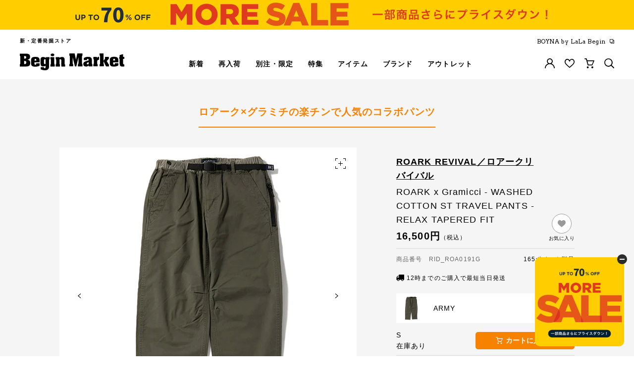

--- FILE ---
content_type: text/html; charset=utf-8
request_url: https://market.e-begin.jp/products/rid_roa0191g
body_size: 89393
content:
<!doctype html>


<html lang="ja" class="begin">
  <head>
    

    <script>
  var amazonChallenge = sessionStorage.getItem('amazon_challenge');
  if ( window.opener && amazonChallenge ) {
    
    
      console.log('failure!');
      if ( location.href.indexOf('/account/login') >= 0 ) {
        sessionStorage.setItem('amazon_challenge', 'failure');
        location.href = '/apps/amzn/amazon_app__amazon_callback';
      }
    
  }
  if ( location.href.indexOf('/account/register') >= 0 ) {
    var socialRegister = location.search.indexOf('social_register=true') >= 0;
    if ( socialRegister ) {
      html[0].classList.add("social_register")
    }
  }
  if ( location.href.indexOf('/challenge') >= 0 ) {
    var amazonChallenge = sessionStorage.getItem('amazon_challenge');
    if ( amazonChallenge ) {
      html[0].classList.add("amazon_challenge")
    }
  }
</script>
    <script>
      var b_getCookie = function(a) {
        var b = "; " + document.cookie;
        var c = b.split("; " + a + "=");
        if (c.length == 2) {
          return c.pop().split(";").shift();
        }
      };
      var html = document.getElementsByTagName("html");

      

      
        
          window.htmlMode = 'begin';if (window.htmlMode == "lala") {
        document.cookie = "shop_mode=lala; path=/; max-age=31556926;";
      } else {
        document.cookie = "shop_mode=begin; path=/; max-age=31556926;";
      }
    </script>

    <script>
  var dataLayerData = {
  	'page': {
  		'template': "product",
  		'searchTerm': null,
  		'searchResults': null,
  		'currentPage': 1,
  		'currency': "JPY",
  		'collection': null,
  		'shopMode': window.htmlMode
  	},
  	'product': {},
  	'customer': {},
  	'collection': {},
  	'cart': {}
  };dataLayerData.product = {
  		'id': 4571851522122,
  		'sku': null,
  		'title': "ROARK REVIVAL | ロアークリバイバル　ROARK x Gramicci - WASHED COTTON ST TRAVEL PANTS - RELAX TAPERED FIT",
  		'price': "16,500",
  		'type': "ボトムス",
  		'tags': ["rmd-badge-pants_22aw","rmd-brand-roarkrevival","rmd-color_chip-gray","rmd-color_chip-green","rmd-color_chip-navy","rmd-faeture-gramicci_ptf","rmd-feature-2009autumn_item","rmd-feature-2009autumn_item_pants","rmd-feature-20autumn_sokupochi_catalog","rmd-feature-relax_pants","rmd-feature-spring_bottoms_campagin","rmd-item-pants","rmd-price-10001-20000","rmd-type-bottoms","rmd-type-pants"],
  		'brand': "",
  		'inStock': true,
  	    'stockQty': 3,
      	'hasNoVariants': false,
  		'numVariants': 12,
  	    'variantsInStock':  2,
  		'variants': [{
  					'name': "ARMY \/ S",
  					'inStock': true,
  					'price': "16,500"
  				},{
  					'name': "ARMY \/ M",
  					'inStock': false,
  					'price': "16,500"
  				},{
  					'name': "ARMY \/ L",
  					'inStock': false,
  					'price': "16,500"
  				},{
  					'name': "GREY \/ S",
  					'inStock': false,
  					'price': "16,500"
  				},{
  					'name': "GREY \/ M",
  					'inStock': false,
  					'price': "16,500"
  				},{
  					'name': "GREY \/ L",
  					'inStock': false,
  					'price': "16,500"
  				},{
  					'name': "NAVY \/ S",
  					'inStock': true,
  					'price': "16,500"
  				},{
  					'name': "NAVY \/ M",
  					'inStock': false,
  					'price': "16,500"
  				},{
  					'name': "NAVY \/ L",
  					'inStock': false,
  					'price': "16,500"
  				},{
  					'name': "KHAKI \/ S",
  					'inStock': false,
  					'price': "16,500"
  				},{
  					'name': "KHAKI \/ M",
  					'inStock': false,
  					'price': "16,500"
  				},{
  					'name': "KHAKI \/ L",
  					'inStock': false,
  					'price': "16,500"
  				},]

  	};dataLayerData.cart.total = "0";
  	dataLayerData.cart.count = 0;
      dataLayerData.cart.products = [];window.dataLayer = window.dataLayer || [];
  window.dataLayer.push(dataLayerData);



  // GA4 =========================================================================

  
dataLayer.push({
      event: 'view_item',
      ecommerce: {
        items: [
          {
            item_name: "ROARK x Gramicci - WASHED COTTON ST TRAVEL PANTS - RELAX TAPERED FIT",
            item_id: 4571851522122,
            price: 16500,
            item_brand: "ROARK REVIVAL ロアークリバイバル"
          },
        ],
        variants: ["ARMY / S","ARMY / M","ARMY / L","GREY / S","GREY / M","GREY / L","NAVY / S","NAVY / M","NAVY / L","KHAKI / S","KHAKI / M","KHAKI / L",]
      }
    });// =============================================================================
</script>

<!-- Google Tag Manager -->
<script>(function(w,d,s,l,i){w[l]=w[l]||[];w[l].push({'gtm.start':
new Date().getTime(),event:'gtm.js'});var f=d.getElementsByTagName(s)[0],
j=d.createElement(s),dl=l!='dataLayer'?'&l='+l:'';j.async=true;j.src=
'https://www.googletagmanager.com/gtm.js?id='+i+dl;f.parentNode.insertBefore(j,f);
})(window,document,'script','dataLayer','GTM-T6L38ZW');</script>
<!-- End Google Tag Manager -->

<!-- Google Tag Manager (noscript) -->
<noscript><iframe src="https://www.googletagmanager.com/ns.html?id=GTM-T6L38ZW"
height="0" width="0" style="display:none;visibility:hidden"></iframe></noscript>
<!-- End Google Tag Manager (noscript) -->


    
<meta charset="utf-8">
<meta http-equiv="X-UA-Compatible" content="IE=edge,chrome=1">
<link rel="shortcut icon" href="//market.e-begin.jp/cdn/shop/files/favicon_begin_32x32.png?v=1613629280" type="image/png" data-lala="//market.e-begin.jp/cdn/shop/files/favicon_boyna_32x32.png?v=1698914546">
<meta name="viewport" content="width=device-width, initial-scale=1">

<title>ロアークリバイバル｜ x GRAMICCI - WASHED COTTON ST TRAVEL PANTS - ビギンマーケット (Begin Market)</title>
<meta name="description" content="ロアークリバイバルのROARK x GRAMICCI - WASHED COTTON ST TRAVEL PANTS の通販ページビギンマーケット。ビギン掲載アイテムをはじめ、限定品や別注に定番まで足で稼いだいいモノが買えるオンラインショップ。">

<meta property="og:title" content="ロアークリバイバル｜ x GRAMICCI - WASHED COTTON ST TRAVEL PANTS - ビギンマーケット (Begin Market)">
<meta property="og:type" content="article" >
<meta property="og:description" content="ロアークリバイバルのROARK x GRAMICCI - WASHED COTTON ST TRAVEL PANTS の通販ページビギンマーケット。ビギン掲載アイテムをはじめ、限定品や別注に定番まで足で稼いだいいモノが買えるオンラインショップ。">
<meta property="og:url" content="https://market.e-begin.jp/products/rid_roa0191g" >
<meta property="og:image" content="https://market.e-begin.jp/cdn/shop/products/RID_ROA0191G-m-01-dl_1200x.jpg?v=1588164383">
<meta property="og:site_name" content="Begin Market">
<meta property="og:locale" content="ja_JP" />


  <link rel="canonical" href="https://market.e-begin.jp/products/rid_roa0191g">

<script>
  if (window.htmlMode == "lala") {
    var $favicon = document.querySelector("[rel='shortcut icon']");
    var favicon = $favicon.getAttribute('data-lala');

    $favicon.setAttribute('href', favicon);
  }
</script>



    <script>window.performance && window.performance.mark && window.performance.mark('shopify.content_for_header.start');</script><meta name="google-site-verification" content="LiFqIUqQuNUO9hWOipphp8yn-8ClkJxzdrfWRgYcJ9U">
<meta name="google-site-verification" content="dJ_1NdmETbqnVSh_Nc4Yt_mH6RZG_6Z73Dtgq1fF69A">
<meta id="shopify-digital-wallet" name="shopify-digital-wallet" content="/28141813834/digital_wallets/dialog">
<link rel="alternate" hreflang="x-default" href="https://market.e-begin.jp/products/rid_roa0191g">
<link rel="alternate" hreflang="ja-JP" href="https://market.e-begin.jp/products/rid_roa0191g">
<link rel="alternate" hreflang="en-JP" href="https://market.e-begin.jp/en/products/rid_roa0191g">
<link rel="alternate" type="application/json+oembed" href="https://market.e-begin.jp/products/rid_roa0191g.oembed">
<script async="async" src="/checkouts/internal/preloads.js?locale=ja-JP"></script>
<script id="shopify-features" type="application/json">{"accessToken":"89852dbe25108c9541b5adfbe44af07b","betas":["rich-media-storefront-analytics"],"domain":"market.e-begin.jp","predictiveSearch":false,"shopId":28141813834,"locale":"ja"}</script>
<script>var Shopify = Shopify || {};
Shopify.shop = "begin-market-stg.myshopify.com";
Shopify.locale = "ja";
Shopify.currency = {"active":"JPY","rate":"1.0"};
Shopify.country = "JP";
Shopify.theme = {"name":"Begin","id":79754264650,"schema_name":"Themekit template theme","schema_version":"1.0.0","theme_store_id":null,"role":"main"};
Shopify.theme.handle = "null";
Shopify.theme.style = {"id":null,"handle":null};
Shopify.cdnHost = "market.e-begin.jp/cdn";
Shopify.routes = Shopify.routes || {};
Shopify.routes.root = "/";</script>
<script type="module">!function(o){(o.Shopify=o.Shopify||{}).modules=!0}(window);</script>
<script>!function(o){function n(){var o=[];function n(){o.push(Array.prototype.slice.apply(arguments))}return n.q=o,n}var t=o.Shopify=o.Shopify||{};t.loadFeatures=n(),t.autoloadFeatures=n()}(window);</script>
<script id="shop-js-analytics" type="application/json">{"pageType":"product"}</script>
<script defer="defer" async type="module" src="//market.e-begin.jp/cdn/shopifycloud/shop-js/modules/v2/client.init-shop-cart-sync_CZKilf07.ja.esm.js"></script>
<script defer="defer" async type="module" src="//market.e-begin.jp/cdn/shopifycloud/shop-js/modules/v2/chunk.common_rlhnONO2.esm.js"></script>
<script type="module">
  await import("//market.e-begin.jp/cdn/shopifycloud/shop-js/modules/v2/client.init-shop-cart-sync_CZKilf07.ja.esm.js");
await import("//market.e-begin.jp/cdn/shopifycloud/shop-js/modules/v2/chunk.common_rlhnONO2.esm.js");

  window.Shopify.SignInWithShop?.initShopCartSync?.({"fedCMEnabled":true,"windoidEnabled":true});

</script>
<script>(function() {
  var isLoaded = false;
  function asyncLoad() {
    if (isLoaded) return;
    isLoaded = true;
    var urls = ["https:\/\/str.rise-ai.com\/?shop=begin-market-stg.myshopify.com","https:\/\/strn.rise-ai.com\/?shop=begin-market-stg.myshopify.com","https:\/\/na.shgcdn3.com\/collector.js?shop=begin-market-stg.myshopify.com"];
    for (var i = 0; i < urls.length; i++) {
      var s = document.createElement('script');
      s.type = 'text/javascript';
      s.async = true;
      s.src = urls[i];
      var x = document.getElementsByTagName('script')[0];
      x.parentNode.insertBefore(s, x);
    }
  };
  if(window.attachEvent) {
    window.attachEvent('onload', asyncLoad);
  } else {
    window.addEventListener('load', asyncLoad, false);
  }
})();</script>
<script id="__st">var __st={"a":28141813834,"offset":32400,"reqid":"3736168c-d112-487e-92a9-772229fda0b9-1769023020","pageurl":"market.e-begin.jp\/products\/rid_roa0191g","u":"cf6cc7d53719","p":"product","rtyp":"product","rid":4571851522122};</script>
<script>window.ShopifyPaypalV4VisibilityTracking = true;</script>
<script id="captcha-bootstrap">!function(){'use strict';const t='contact',e='account',n='new_comment',o=[[t,t],['blogs',n],['comments',n],[t,'customer']],c=[[e,'customer_login'],[e,'guest_login'],[e,'recover_customer_password'],[e,'create_customer']],r=t=>t.map((([t,e])=>`form[action*='/${t}']:not([data-nocaptcha='true']) input[name='form_type'][value='${e}']`)).join(','),a=t=>()=>t?[...document.querySelectorAll(t)].map((t=>t.form)):[];function s(){const t=[...o],e=r(t);return a(e)}const i='password',u='form_key',d=['recaptcha-v3-token','g-recaptcha-response','h-captcha-response',i],f=()=>{try{return window.sessionStorage}catch{return}},m='__shopify_v',_=t=>t.elements[u];function p(t,e,n=!1){try{const o=window.sessionStorage,c=JSON.parse(o.getItem(e)),{data:r}=function(t){const{data:e,action:n}=t;return t[m]||n?{data:e,action:n}:{data:t,action:n}}(c);for(const[e,n]of Object.entries(r))t.elements[e]&&(t.elements[e].value=n);n&&o.removeItem(e)}catch(o){console.error('form repopulation failed',{error:o})}}const l='form_type',E='cptcha';function T(t){t.dataset[E]=!0}const w=window,h=w.document,L='Shopify',v='ce_forms',y='captcha';let A=!1;((t,e)=>{const n=(g='f06e6c50-85a8-45c8-87d0-21a2b65856fe',I='https://cdn.shopify.com/shopifycloud/storefront-forms-hcaptcha/ce_storefront_forms_captcha_hcaptcha.v1.5.2.iife.js',D={infoText:'hCaptchaによる保護',privacyText:'プライバシー',termsText:'利用規約'},(t,e,n)=>{const o=w[L][v],c=o.bindForm;if(c)return c(t,g,e,D).then(n);var r;o.q.push([[t,g,e,D],n]),r=I,A||(h.body.append(Object.assign(h.createElement('script'),{id:'captcha-provider',async:!0,src:r})),A=!0)});var g,I,D;w[L]=w[L]||{},w[L][v]=w[L][v]||{},w[L][v].q=[],w[L][y]=w[L][y]||{},w[L][y].protect=function(t,e){n(t,void 0,e),T(t)},Object.freeze(w[L][y]),function(t,e,n,w,h,L){const[v,y,A,g]=function(t,e,n){const i=e?o:[],u=t?c:[],d=[...i,...u],f=r(d),m=r(i),_=r(d.filter((([t,e])=>n.includes(e))));return[a(f),a(m),a(_),s()]}(w,h,L),I=t=>{const e=t.target;return e instanceof HTMLFormElement?e:e&&e.form},D=t=>v().includes(t);t.addEventListener('submit',(t=>{const e=I(t);if(!e)return;const n=D(e)&&!e.dataset.hcaptchaBound&&!e.dataset.recaptchaBound,o=_(e),c=g().includes(e)&&(!o||!o.value);(n||c)&&t.preventDefault(),c&&!n&&(function(t){try{if(!f())return;!function(t){const e=f();if(!e)return;const n=_(t);if(!n)return;const o=n.value;o&&e.removeItem(o)}(t);const e=Array.from(Array(32),(()=>Math.random().toString(36)[2])).join('');!function(t,e){_(t)||t.append(Object.assign(document.createElement('input'),{type:'hidden',name:u})),t.elements[u].value=e}(t,e),function(t,e){const n=f();if(!n)return;const o=[...t.querySelectorAll(`input[type='${i}']`)].map((({name:t})=>t)),c=[...d,...o],r={};for(const[a,s]of new FormData(t).entries())c.includes(a)||(r[a]=s);n.setItem(e,JSON.stringify({[m]:1,action:t.action,data:r}))}(t,e)}catch(e){console.error('failed to persist form',e)}}(e),e.submit())}));const S=(t,e)=>{t&&!t.dataset[E]&&(n(t,e.some((e=>e===t))),T(t))};for(const o of['focusin','change'])t.addEventListener(o,(t=>{const e=I(t);D(e)&&S(e,y())}));const B=e.get('form_key'),M=e.get(l),P=B&&M;t.addEventListener('DOMContentLoaded',(()=>{const t=y();if(P)for(const e of t)e.elements[l].value===M&&p(e,B);[...new Set([...A(),...v().filter((t=>'true'===t.dataset.shopifyCaptcha))])].forEach((e=>S(e,t)))}))}(h,new URLSearchParams(w.location.search),n,t,e,['guest_login'])})(!1,!0)}();</script>
<script integrity="sha256-4kQ18oKyAcykRKYeNunJcIwy7WH5gtpwJnB7kiuLZ1E=" data-source-attribution="shopify.loadfeatures" defer="defer" src="//market.e-begin.jp/cdn/shopifycloud/storefront/assets/storefront/load_feature-a0a9edcb.js" crossorigin="anonymous"></script>
<script data-source-attribution="shopify.dynamic_checkout.dynamic.init">var Shopify=Shopify||{};Shopify.PaymentButton=Shopify.PaymentButton||{isStorefrontPortableWallets:!0,init:function(){window.Shopify.PaymentButton.init=function(){};var t=document.createElement("script");t.src="https://market.e-begin.jp/cdn/shopifycloud/portable-wallets/latest/portable-wallets.ja.js",t.type="module",document.head.appendChild(t)}};
</script>
<script data-source-attribution="shopify.dynamic_checkout.buyer_consent">
  function portableWalletsHideBuyerConsent(e){var t=document.getElementById("shopify-buyer-consent"),n=document.getElementById("shopify-subscription-policy-button");t&&n&&(t.classList.add("hidden"),t.setAttribute("aria-hidden","true"),n.removeEventListener("click",e))}function portableWalletsShowBuyerConsent(e){var t=document.getElementById("shopify-buyer-consent"),n=document.getElementById("shopify-subscription-policy-button");t&&n&&(t.classList.remove("hidden"),t.removeAttribute("aria-hidden"),n.addEventListener("click",e))}window.Shopify?.PaymentButton&&(window.Shopify.PaymentButton.hideBuyerConsent=portableWalletsHideBuyerConsent,window.Shopify.PaymentButton.showBuyerConsent=portableWalletsShowBuyerConsent);
</script>
<script data-source-attribution="shopify.dynamic_checkout.cart.bootstrap">document.addEventListener("DOMContentLoaded",(function(){function t(){return document.querySelector("shopify-accelerated-checkout-cart, shopify-accelerated-checkout")}if(t())Shopify.PaymentButton.init();else{new MutationObserver((function(e,n){t()&&(Shopify.PaymentButton.init(),n.disconnect())})).observe(document.body,{childList:!0,subtree:!0})}}));
</script>
<link id="shopify-accelerated-checkout-styles" rel="stylesheet" media="screen" href="https://market.e-begin.jp/cdn/shopifycloud/portable-wallets/latest/accelerated-checkout-backwards-compat.css" crossorigin="anonymous">
<style id="shopify-accelerated-checkout-cart">
        #shopify-buyer-consent {
  margin-top: 1em;
  display: inline-block;
  width: 100%;
}

#shopify-buyer-consent.hidden {
  display: none;
}

#shopify-subscription-policy-button {
  background: none;
  border: none;
  padding: 0;
  text-decoration: underline;
  font-size: inherit;
  cursor: pointer;
}

#shopify-subscription-policy-button::before {
  box-shadow: none;
}

      </style>

<script>window.performance && window.performance.mark && window.performance.mark('shopify.content_for_header.end');</script>
    <!-- Header hook for plugins -->

    <!-- scss cssインクルード -->
    <!-- 全てのページで読み込む -->
<link href="https://fonts.googleapis.com/css?family=Arvo:400,700&display=swap" rel="stylesheet">
<link href="https://fonts.googleapis.com/css2?family=Roboto:wght@300;500;700&family=Oswald:wght@300;500;700&display=swap" rel="stylesheet">
<link href="https://fonts.googleapis.com/css2?family=Manrope:wght@400;500;700;800&display=swap" rel="stylesheet">
<link href="https://fonts.googleapis.com/css2?family=Lumanosimo&display=swap" rel="stylesheet">




<!-- 現在のテンプレート名aaa: product -->

  <link href="//market.e-begin.jp/cdn/shop/t/3/assets/css.lib.css?v=85272087626030893801699211861" rel="stylesheet" type="text/css" media="all" />
  <link href="//market.e-begin.jp/cdn/shop/t/3/assets/css.common.css?v=4246042408174921271738923017" rel="stylesheet" type="text/css" media="all" />


<!-- 各ページで読み込む -->

  <link href="//market.e-begin.jp/cdn/shop/t/3/assets/photoswipe.css?v=111603181540343972631585208441" rel="stylesheet" type="text/css" media="all" />
  <link href="//market.e-begin.jp/cdn/shop/t/3/assets/default-skin.css?v=111603181540343972631586076409" rel="stylesheet" type="text/css" media="all" />

  
    <link href="//market.e-begin.jp/cdn/shop/t/3/assets/css.product.css?v=139069469200644839421733104827" rel="stylesheet" type="text/css" media="all" />
  
  
    
  
    
  
    
  
    
  
    
  
    
  
    
  
    
  
    
  
    
  
    
  
    
  
    
  
    
  
    
  

    <!-- /scss cssインクルード -->

    




<script data-cf-init type="application/json">
  
{
  
  "domain": "begin-market-stg.myshopify.com",
  "baseApiUrl": "https://customr.heliumdev.com",
  "proxyPath": "\/tools\/customr",
  "countriesSelectHtml": "\u003coption value=\"Japan\" data-provinces=\"[[\u0026quot;Aichi\u0026quot;,\u0026quot;愛知県\u0026quot;],[\u0026quot;Akita\u0026quot;,\u0026quot;秋田県\u0026quot;],[\u0026quot;Aomori\u0026quot;,\u0026quot;青森県\u0026quot;],[\u0026quot;Chiba\u0026quot;,\u0026quot;千葉県\u0026quot;],[\u0026quot;Ehime\u0026quot;,\u0026quot;愛媛県\u0026quot;],[\u0026quot;Fukui\u0026quot;,\u0026quot;福井県\u0026quot;],[\u0026quot;Fukuoka\u0026quot;,\u0026quot;福岡県\u0026quot;],[\u0026quot;Fukushima\u0026quot;,\u0026quot;福島県\u0026quot;],[\u0026quot;Gifu\u0026quot;,\u0026quot;岐阜県\u0026quot;],[\u0026quot;Gunma\u0026quot;,\u0026quot;群馬県\u0026quot;],[\u0026quot;Hiroshima\u0026quot;,\u0026quot;広島県\u0026quot;],[\u0026quot;Hokkaidō\u0026quot;,\u0026quot;北海道\u0026quot;],[\u0026quot;Hyōgo\u0026quot;,\u0026quot;兵庫県\u0026quot;],[\u0026quot;Ibaraki\u0026quot;,\u0026quot;茨城県\u0026quot;],[\u0026quot;Ishikawa\u0026quot;,\u0026quot;石川県\u0026quot;],[\u0026quot;Iwate\u0026quot;,\u0026quot;岩手県\u0026quot;],[\u0026quot;Kagawa\u0026quot;,\u0026quot;香川県\u0026quot;],[\u0026quot;Kagoshima\u0026quot;,\u0026quot;鹿児島県\u0026quot;],[\u0026quot;Kanagawa\u0026quot;,\u0026quot;神奈川県\u0026quot;],[\u0026quot;Kumamoto\u0026quot;,\u0026quot;熊本県\u0026quot;],[\u0026quot;Kyōto\u0026quot;,\u0026quot;京都府\u0026quot;],[\u0026quot;Kōchi\u0026quot;,\u0026quot;高知県\u0026quot;],[\u0026quot;Mie\u0026quot;,\u0026quot;三重県\u0026quot;],[\u0026quot;Miyagi\u0026quot;,\u0026quot;宮城県\u0026quot;],[\u0026quot;Miyazaki\u0026quot;,\u0026quot;宮崎県\u0026quot;],[\u0026quot;Nagano\u0026quot;,\u0026quot;長野県\u0026quot;],[\u0026quot;Nagasaki\u0026quot;,\u0026quot;長崎県\u0026quot;],[\u0026quot;Nara\u0026quot;,\u0026quot;奈良県\u0026quot;],[\u0026quot;Niigata\u0026quot;,\u0026quot;新潟県\u0026quot;],[\u0026quot;Okayama\u0026quot;,\u0026quot;岡山県\u0026quot;],[\u0026quot;Okinawa\u0026quot;,\u0026quot;沖縄県\u0026quot;],[\u0026quot;Saga\u0026quot;,\u0026quot;佐賀県\u0026quot;],[\u0026quot;Saitama\u0026quot;,\u0026quot;埼玉県\u0026quot;],[\u0026quot;Shiga\u0026quot;,\u0026quot;滋賀県\u0026quot;],[\u0026quot;Shimane\u0026quot;,\u0026quot;島根県\u0026quot;],[\u0026quot;Shizuoka\u0026quot;,\u0026quot;静岡県\u0026quot;],[\u0026quot;Tochigi\u0026quot;,\u0026quot;栃木県\u0026quot;],[\u0026quot;Tokushima\u0026quot;,\u0026quot;徳島県\u0026quot;],[\u0026quot;Tottori\u0026quot;,\u0026quot;鳥取県\u0026quot;],[\u0026quot;Toyama\u0026quot;,\u0026quot;富山県\u0026quot;],[\u0026quot;Tōkyō\u0026quot;,\u0026quot;東京都\u0026quot;],[\u0026quot;Wakayama\u0026quot;,\u0026quot;和歌山県\u0026quot;],[\u0026quot;Yamagata\u0026quot;,\u0026quot;山形県\u0026quot;],[\u0026quot;Yamaguchi\u0026quot;,\u0026quot;山口県\u0026quot;],[\u0026quot;Yamanashi\u0026quot;,\u0026quot;山梨県\u0026quot;],[\u0026quot;Ōita\u0026quot;,\u0026quot;大分県\u0026quot;],[\u0026quot;Ōsaka\u0026quot;,\u0026quot;大阪府\u0026quot;]]\"\u003e日本\u003c\/option\u003e",
  "countries": [{"code":"AF","name":"Afghanistan"},{"code":"AX","name":"Aland Islands"},{"code":"AL","name":"Albania"},{"code":"DZ","name":"Algeria"},{"code":"AD","name":"Andorra"},{"code":"AO","name":"Angola"},{"code":"AI","name":"Anguilla"},{"code":"AG","name":"Antigua And Barbuda"},{"code":"AR","name":"Argentina","provinces":[{"name":"Buenos Aires","code":"B"},{"name":"Catamarca","code":"K"},{"name":"Chaco","code":"H"},{"name":"Chubut","code":"U"},{"name":"Ciudad Autónoma de Buenos Aires","code":"C"},{"name":"Córdoba","code":"X"},{"name":"Corrientes","code":"W"},{"name":"Entre Ríos","code":"E"},{"name":"Formosa","code":"P"},{"name":"Jujuy","code":"Y"},{"name":"La Pampa","code":"L"},{"name":"La Rioja","code":"F"},{"name":"Mendoza","code":"M"},{"name":"Misiones","code":"N"},{"name":"Neuquén","code":"Q"},{"name":"Río Negro","code":"R"},{"name":"Salta","code":"A"},{"name":"San Juan","code":"J"},{"name":"San Luis","code":"D"},{"name":"Santa Cruz","code":"Z"},{"name":"Santa Fe","code":"S"},{"name":"Santiago Del Estero","code":"G"},{"name":"Tierra Del Fuego","code":"V"},{"name":"Tucumán","code":"T"}]},{"code":"AM","name":"Armenia"},{"code":"AW","name":"Aruba"},{"code":"AU","name":"Australia","provinces":[{"name":"Australian Capital Territory","code":"ACT"},{"name":"New South Wales","code":"NSW"},{"name":"Northern Territory","code":"NT"},{"name":"Queensland","code":"QLD"},{"name":"South Australia","code":"SA"},{"name":"Tasmania","code":"TAS"},{"name":"Victoria","code":"VIC"},{"name":"Western Australia","code":"WA"}]},{"code":"AT","name":"Austria"},{"code":"AZ","name":"Azerbaijan"},{"code":"BS","name":"Bahamas"},{"code":"BH","name":"Bahrain"},{"code":"BD","name":"Bangladesh"},{"code":"BB","name":"Barbados"},{"code":"BY","name":"Belarus"},{"code":"BE","name":"Belgium"},{"code":"BZ","name":"Belize"},{"code":"BJ","name":"Benin"},{"code":"BM","name":"Bermuda"},{"code":"BT","name":"Bhutan"},{"code":"BO","name":"Bolivia"},{"code":"BA","name":"Bosnia And Herzegovina"},{"code":"BW","name":"Botswana"},{"code":"BV","name":"Bouvet Island","hide_from_signup":true},{"code":"BR","name":"Brazil","provinces":[{"name":"Acre","code":"AC"},{"name":"Alagoas","code":"AL"},{"name":"Amapá","code":"AP"},{"name":"Amazonas","code":"AM"},{"name":"Bahia","code":"BA"},{"name":"Ceará","code":"CE"},{"name":"Distrito Federal","code":"DF"},{"name":"Espírito Santo","code":"ES"},{"name":"Goiás","code":"GO"},{"name":"Maranhão","code":"MA"},{"name":"Mato Grosso","code":"MT"},{"name":"Mato Grosso do Sul","code":"MS"},{"name":"Minas Gerais","code":"MG"},{"name":"Pará","code":"PA"},{"name":"Paraíba","code":"PB"},{"name":"Paraná","code":"PR"},{"name":"Pernambuco","code":"PE"},{"name":"Piauí","code":"PI"},{"name":"Rio Grande do Norte","code":"RN"},{"name":"Rio Grande do Sul","code":"RS"},{"name":"Rio de Janeiro","code":"RJ"},{"name":"Rondônia","code":"RO"},{"name":"Roraima","code":"RR"},{"name":"Santa Catarina","code":"SC"},{"name":"São Paulo","code":"SP"},{"name":"Sergipe","code":"SE"},{"name":"Tocantins","code":"TO"}]},{"code":"IO","name":"British Indian Ocean Territory","hide_from_signup":true},{"code":"BN","name":"Brunei"},{"code":"BG","name":"Bulgaria"},{"code":"BF","name":"Burkina Faso"},{"code":"BI","name":"Burundi"},{"code":"KH","name":"Cambodia"},{"code":"CA","name":"Canada","provinces":[{"name":"Alberta","code":"AB"},{"name":"British Columbia","code":"BC"},{"name":"Manitoba","code":"MB"},{"name":"New Brunswick","code":"NB"},{"name":"Newfoundland","code":"NL"},{"name":"Northwest Territories","code":"NT"},{"name":"Nova Scotia","code":"NS"},{"name":"Nunavut","code":"NU"},{"name":"Ontario","code":"ON"},{"name":"Prince Edward Island","code":"PE"},{"name":"Quebec","code":"QC"},{"name":"Saskatchewan","code":"SK"},{"name":"Yukon","code":"YT"}]},{"code":"CV","name":"Cape Verde"},{"code":"BQ","name":"Caribbean Netherlands"},{"code":"KY","name":"Cayman Islands"},{"code":"CF","name":"Central African Republic","hide_from_signup":true},{"code":"TD","name":"Chad"},{"code":"CL","name":"Chile","provinces":[{"name":"Antofagasta","code":"AN"},{"name":"Araucanía","code":"AR"},{"name":"Arica and Parinacota","code":"AP"},{"name":"Atacama","code":"AT"},{"name":"Aysén","code":"AI"},{"name":"Biobío","code":"BI"},{"name":"Coquimbo","code":"CO"},{"name":"Los Lagos","code":"LL"},{"name":"Los Ríos","code":"LR"},{"name":"Magallanes","code":"MA"},{"name":"Maule","code":"ML"},{"name":"Ñuble","code":"NB"},{"name":"O'Higgins","code":"LI"},{"name":"Santiago","code":"RM"},{"name":"Tarapacá","code":"TA"},{"name":"Valparaíso","code":"VS"}]},{"code":"CN","name":"China","provinces":[{"name":"Anhui","code":"AH"},{"name":"Beijing","code":"BJ"},{"name":"Chongqing","code":"CQ"},{"name":"Fujian","code":"FJ"},{"name":"Gansu","code":"GS"},{"name":"Guangdong","code":"GD"},{"name":"Guangxi","code":"GX"},{"name":"Guizhou","code":"GZ"},{"name":"Hainan","code":"HI"},{"name":"Hebei","code":"HE"},{"name":"Heilongjiang","code":"HL"},{"name":"Henan","code":"HA"},{"name":"Hubei","code":"HB"},{"name":"Hunan","code":"HN"},{"name":"Inner Mongolia","code":"NM"},{"name":"Jiangsu","code":"JS"},{"name":"Jiangxi","code":"JX"},{"name":"Jilin","code":"JL"},{"name":"Liaoning","code":"LN"},{"name":"Ningxia","code":"NX"},{"name":"Qinghai","code":"QH"},{"name":"Shaanxi","code":"SN"},{"name":"Shandong","code":"SD"},{"name":"Shanghai","code":"SH"},{"name":"Shanxi","code":"SX"},{"name":"Sichuan","code":"SC"},{"name":"Tianjin","code":"TJ"},{"name":"Xinjiang","code":"XJ"},{"name":"Xizang","code":"YZ"},{"name":"Yunnan","code":"YN"},{"name":"Zhejiang","code":"ZJ"}]},{"code":"CX","name":"Christmas Island","hide_from_signup":true},{"code":"CC","name":"Cocos (Keeling) Islands","hide_from_signup":true},{"code":"CO","name":"Colombia","provinces":[{"name":"Amazonas","code":"AMA"},{"name":"Antioquia","code":"ANT"},{"name":"Arauca","code":"ARA"},{"name":"Atlántico","code":"ATL"},{"name":"Bogotá, D.C.","code":"DC"},{"name":"Bolívar","code":"BOL"},{"name":"Boyacá","code":"BOY"},{"name":"Caldas","code":"CAL"},{"name":"Caquetá","code":"CAQ"},{"name":"Casanare","code":"CAS"},{"name":"Cauca","code":"CAU"},{"name":"Cesar","code":"CES"},{"name":"Chocó","code":"CHO"},{"name":"Córdoba","code":"COR"},{"name":"Cundinamarca","code":"CUN"},{"name":"Guainía","code":"GUA"},{"name":"Guaviare","code":"GUV"},{"name":"Huila","code":"HUI"},{"name":"La Guajira","code":"LAG"},{"name":"Magdalena","code":"MAG"},{"name":"Meta","code":"MET"},{"name":"Nariño","code":"NAR"},{"name":"Norte de Santander","code":"NSA"},{"name":"Putumayo","code":"PUT"},{"name":"Quindío","code":"QUI"},{"name":"Risaralda","code":"RIS"},{"name":"San Andrés, Providencia y Santa Catalina","code":"SAP"},{"name":"Santander","code":"SAN"},{"name":"Sucre","code":"SUC"},{"name":"Tolima","code":"TOL"},{"name":"Valle del Cauca","code":"VAC"},{"name":"Vaupés","code":"VAU"},{"name":"Vichada","code":"VID"}]},{"code":"KM","name":"Comoros"},{"code":"CG","name":"Congo"},{"code":"CD","name":"Congo, The Democratic Republic Of The"},{"code":"CK","name":"Cook Islands"},{"code":"CR","name":"Costa Rica"},{"code":"HR","name":"Croatia"},{"code":"CU","name":"Cuba","hide_from_signup":true},{"code":"CW","name":"Curaçao"},{"code":"CY","name":"Cyprus"},{"code":"CZ","name":"Czech Republic"},{"code":"CI","name":"Côte d'Ivoire"},{"code":"DK","name":"Denmark"},{"code":"DJ","name":"Djibouti","hide_from_signup":true},{"code":"DM","name":"Dominica"},{"code":"DO","name":"Dominican Republic"},{"code":"EC","name":"Ecuador"},{"code":"EG","name":"Egypt","provinces":[{"name":"6th of October","code":"SU"},{"name":"Al Sharqia","code":"SHR"},{"name":"Alexandria","code":"ALX"},{"name":"Aswan","code":"ASN"},{"name":"Asyut","code":"AST"},{"name":"Beheira","code":"BH"},{"name":"Beni Suef","code":"BNS"},{"name":"Cairo","code":"C"},{"name":"Dakahlia","code":"DK"},{"name":"Damietta","code":"DT"},{"name":"Faiyum","code":"FYM"},{"name":"Gharbia","code":"GH"},{"name":"Giza","code":"GZ"},{"name":"Helwan","code":"HU"},{"name":"Ismailia","code":"IS"},{"name":"Kafr el-Sheikh","code":"KFS"},{"name":"Luxor","code":"LX"},{"name":"Matrouh","code":"MT"},{"name":"Minya","code":"MN"},{"name":"Monufia","code":"MNF"},{"name":"New Valley","code":"WAD"},{"name":"North Sinai","code":"SIN"},{"name":"Port Said","code":"PTS"},{"name":"Qalyubia","code":"KB"},{"name":"Qena","code":"KN"},{"name":"Red Sea","code":"BA"},{"name":"Sohag","code":"SHG"},{"name":"South Sinai","code":"JS"},{"name":"Suez","code":"SUZ"}]},{"code":"SV","name":"El Salvador"},{"code":"GQ","name":"Equatorial Guinea"},{"code":"ER","name":"Eritrea","hide_from_signup":true},{"code":"EE","name":"Estonia"},{"code":"SZ","name":"Eswatini"},{"code":"ET","name":"Ethiopia"},{"code":"FK","name":"Falkland Islands (Malvinas)","hide_from_signup":true},{"code":"FO","name":"Faroe Islands"},{"code":"FJ","name":"Fiji"},{"code":"FI","name":"Finland"},{"code":"FR","name":"France"},{"code":"GF","name":"French Guiana"},{"code":"PF","name":"French Polynesia"},{"code":"TF","name":"French Southern Territories","hide_from_signup":true},{"code":"GA","name":"Gabon"},{"code":"GM","name":"Gambia"},{"code":"GE","name":"Georgia"},{"code":"DE","name":"Germany"},{"code":"GH","name":"Ghana"},{"code":"GI","name":"Gibraltar"},{"code":"GR","name":"Greece"},{"code":"GL","name":"Greenland"},{"code":"GD","name":"Grenada"},{"code":"GP","name":"Guadeloupe"},{"code":"GT","name":"Guatemala","provinces":[{"name":"Alta Verapaz","code":"AVE"},{"name":"Baja Verapaz","code":"BVE"},{"name":"Chimaltenango","code":"CMT"},{"name":"Chiquimula","code":"CQM"},{"name":"El Progreso","code":"EPR"},{"name":"Escuintla","code":"ESC"},{"name":"Guatemala","code":"GUA"},{"name":"Huehuetenango","code":"HUE"},{"name":"Izabal","code":"IZA"},{"name":"Jalapa","code":"JAL"},{"name":"Jutiapa","code":"JUT"},{"name":"Petén","code":"PET"},{"name":"Quetzaltenango","code":"QUE"},{"name":"Quiché","code":"QUI"},{"name":"Retalhuleu","code":"RET"},{"name":"Sacatepéquez","code":"SAC"},{"name":"San Marcos","code":"SMA"},{"name":"Santa Rosa","code":"SRO"},{"name":"Sololá","code":"SOL"},{"name":"Suchitepéquez","code":"SUC"},{"name":"Totonicapán","code":"TOT"},{"name":"Zacapa","code":"ZAC"}]},{"code":"GG","name":"Guernsey"},{"code":"GN","name":"Guinea","hide_from_signup":true},{"code":"GW","name":"Guinea Bissau","hide_from_signup":true},{"code":"GY","name":"Guyana"},{"code":"HT","name":"Haiti"},{"code":"HM","name":"Heard Island And Mcdonald Islands","hide_from_signup":true},{"code":"VA","name":"Holy See (Vatican City State)","hide_from_signup":true},{"code":"HN","name":"Honduras"},{"code":"HK","name":"Hong Kong","provinces":[{"name":"Hong Kong Island","code":"HK"},{"name":"Kowloon","code":"KL"},{"name":"New Territories","code":"NT"}]},{"code":"HU","name":"Hungary"},{"code":"IS","name":"Iceland"},{"code":"IN","name":"India","provinces":[{"name":"Andaman and Nicobar","code":"AN"},{"name":"Andhra Pradesh","code":"AP"},{"name":"Arunachal Pradesh","code":"AR"},{"name":"Assam","code":"AS"},{"name":"Bihar","code":"BR"},{"name":"Chandigarh","code":"CH"},{"name":"Chattisgarh","code":"CG"},{"name":"Dadra and Nagar Haveli","code":"DN"},{"name":"Daman and Diu","code":"DD"},{"name":"Delhi","code":"DL"},{"name":"Goa","code":"GA"},{"name":"Gujarat","code":"GJ"},{"name":"Haryana","code":"HR"},{"name":"Himachal Pradesh","code":"HP"},{"name":"Jammu and Kashmir","code":"JK"},{"name":"Jharkhand","code":"JH"},{"name":"Karnataka","code":"KA"},{"name":"Kerala","code":"KL"},{"name":"Lakshadweep","code":"LD"},{"name":"Madhya Pradesh","code":"MP"},{"name":"Maharashtra","code":"MH"},{"name":"Manipur","code":"MN"},{"name":"Meghalaya","code":"ML"},{"name":"Mizoram","code":"MZ"},{"name":"Nagaland","code":"NL"},{"name":"Orissa","code":"OR"},{"name":"Puducherry","code":"PY"},{"name":"Punjab","code":"PB"},{"name":"Rajasthan","code":"RJ"},{"name":"Sikkim","code":"SK"},{"name":"Tamil Nadu","code":"TN"},{"name":"Telangana","code":"TS"},{"name":"Tripura","code":"TR"},{"name":"Uttar Pradesh","code":"UP"},{"name":"Uttarakhand","code":"UK"},{"name":"West Bengal","code":"WB"}]},{"code":"ID","name":"Indonesia","provinces":[{"name":"Aceh","code":"AC"},{"name":"Bali","code":"BA"},{"name":"Bangka Belitung","code":"BB"},{"name":"Banten","code":"BT"},{"name":"Bengkulu","code":"BE"},{"name":"Gorontalo","code":"GO"},{"name":"Jakarta","code":"JK"},{"name":"Jambi","code":"JA"},{"name":"Jawa Barat","code":"JB"},{"name":"Jawa Tengah","code":"JT"},{"name":"Jawa Timur","code":"JI"},{"name":"Kalimantan Barat","code":"KB"},{"name":"Kalimantan Selatan","code":"KS"},{"name":"Kalimantan Tengah","code":"KT"},{"name":"Kalimantan Timur","code":"KI"},{"name":"Kalimantan Utara","code":"KU"},{"name":"Kepulauan Riau","code":"KR"},{"name":"Lampung","code":"LA"},{"name":"Maluku","code":"MA"},{"name":"Maluku Utara","code":"MU"},{"name":"Nusa Tenggara Barat","code":"NB"},{"name":"Nusa Tenggara Timur","code":"NT"},{"name":"Papua","code":"PA"},{"name":"Papua Barat","code":"PB"},{"name":"Riau","code":"RI"},{"name":"Sulawesi Barat","code":"SR"},{"name":"Sulawesi Selatan","code":"SN"},{"name":"Sulawesi Tengah","code":"ST"},{"name":"Sulawesi Tenggara","code":"SG"},{"name":"Sulawesi Utara","code":"SA"},{"name":"Sumatra Barat","code":"SB"},{"name":"Sumatra Selatan","code":"SS"},{"name":"Sumatra Utara","code":"SU"},{"name":"Yogyakarta","code":"YO"}]},{"code":"IR","name":"Iran, Islamic Republic Of","hide_from_signup":true},{"code":"IQ","name":"Iraq"},{"code":"IE","name":"Ireland","provinces":[{"name":"Carlow","code":"CW"},{"name":"Cavan","code":"CN"},{"name":"Clare","code":"CE"},{"name":"Cork","code":"CO"},{"name":"Donegal","code":"DL"},{"name":"Dublin","code":"D"},{"name":"Galway","code":"G"},{"name":"Kerry","code":"KY"},{"name":"Kildare","code":"KE"},{"name":"Kilkenny","code":"KK"},{"name":"Laois","code":"LS"},{"name":"Leitrim","code":"LM"},{"name":"Limerick","code":"LK"},{"name":"Longford","code":"LD"},{"name":"Louth","code":"LH"},{"name":"Mayo","code":"MO"},{"name":"Meath","code":"MH"},{"name":"Monaghan","code":"MN"},{"name":"Offaly","code":"OY"},{"name":"Roscommon","code":"RN"},{"name":"Sligo","code":"SO"},{"name":"Tipperary","code":"TA"},{"name":"Waterford","code":"WD"},{"name":"Westmeath","code":"WH"},{"name":"Wexford","code":"WX"},{"name":"Wicklow","code":"WW"}]},{"code":"IM","name":"Isle Of Man"},{"code":"IL","name":"Israel"},{"code":"IT","name":"Italy","provinces":[{"name":"Agrigento","code":"AG"},{"name":"Alessandria","code":"AL"},{"name":"Ancona","code":"AN"},{"name":"Aosta","code":"AO"},{"name":"Arezzo","code":"AR"},{"name":"Ascoli Piceno","code":"AP"},{"name":"Asti","code":"AT"},{"name":"Avellino","code":"AV"},{"name":"Bari","code":"BA"},{"name":"Barletta-Andria-Trani","code":"BT"},{"name":"Belluno","code":"BL"},{"name":"Benevento","code":"BN"},{"name":"Bergamo","code":"BG"},{"name":"Biella","code":"BI"},{"name":"Bologna","code":"BO"},{"name":"Bolzano","code":"BZ"},{"name":"Brescia","code":"BS"},{"name":"Brindisi","code":"BR"},{"name":"Cagliari","code":"CA"},{"name":"Caltanissetta","code":"CL"},{"name":"Campobasso","code":"CB"},{"name":"Carbonia-Iglesias","code":"CI"},{"name":"Caserta","code":"CE"},{"name":"Catania","code":"CT"},{"name":"Catanzaro","code":"CZ"},{"name":"Chieti","code":"CH"},{"name":"Como","code":"CO"},{"name":"Cosenza","code":"CS"},{"name":"Cremona","code":"CR"},{"name":"Crotone","code":"KR"},{"name":"Cuneo","code":"CN"},{"name":"Enna","code":"EN"},{"name":"Fermo","code":"FM"},{"name":"Ferrara","code":"FE"},{"name":"Firenze","code":"FI"},{"name":"Foggia","code":"FG"},{"name":"Forlì-Cesena","code":"FC"},{"name":"Frosinone","code":"FR"},{"name":"Genova","code":"GE"},{"name":"Gorizia","code":"GO"},{"name":"Grosseto","code":"GR"},{"name":"Imperia","code":"IM"},{"name":"Isernia","code":"IS"},{"name":"L'Aquila","code":"AQ"},{"name":"La Spezia","code":"SP"},{"name":"Latina","code":"LT"},{"name":"Lecce","code":"LE"},{"name":"Lecco","code":"LC"},{"name":"Livorno","code":"LI"},{"name":"Lodi","code":"LO"},{"name":"Lucca","code":"LU"},{"name":"Macerata","code":"MC"},{"name":"Mantova","code":"MN"},{"name":"Massa-Carrara","code":"MS"},{"name":"Matera","code":"MT"},{"name":"Medio Campidano","code":"VS"},{"name":"Messina","code":"ME"},{"name":"Milano","code":"MI"},{"name":"Modena","code":"MO"},{"name":"Monza e Brianza","code":"MB"},{"name":"Napoli","code":"NA"},{"name":"Novara","code":"NO"},{"name":"Nuoro","code":"NU"},{"name":"Ogliastra","code":"OG"},{"name":"Olbia-Tempio","code":"OT"},{"name":"Oristano","code":"OR"},{"name":"Padova","code":"PD"},{"name":"Palermo","code":"PA"},{"name":"Parma","code":"PR"},{"name":"Pavia","code":"PV"},{"name":"Perugia","code":"PG"},{"name":"Pesaro e Urbino","code":"PU"},{"name":"Pescara","code":"PE"},{"name":"Piacenza","code":"PC"},{"name":"Pisa","code":"PI"},{"name":"Pistoia","code":"PT"},{"name":"Pordenone","code":"PN"},{"name":"Potenza","code":"PZ"},{"name":"Prato","code":"PO"},{"name":"Ragusa","code":"RG"},{"name":"Ravenna","code":"RA"},{"name":"Reggio Calabria","code":"RC"},{"name":"Reggio Emilia","code":"RE"},{"name":"Rieti","code":"RI"},{"name":"Rimini","code":"RN"},{"name":"Roma","code":"RM"},{"name":"Rovigo","code":"RO"},{"name":"Salerno","code":"SA"},{"name":"Sassari","code":"SS"},{"name":"Savona","code":"SV"},{"name":"Siena","code":"SI"},{"name":"Siracusa","code":"SR"},{"name":"Sondrio","code":"SO"},{"name":"Taranto","code":"TA"},{"name":"Teramo","code":"TE"},{"name":"Terni","code":"TR"},{"name":"Torino","code":"TO"},{"name":"Trapani","code":"TP"},{"name":"Trento","code":"TN"},{"name":"Treviso","code":"TV"},{"name":"Trieste","code":"TS"},{"name":"Udine","code":"UD"},{"name":"Varese","code":"VA"},{"name":"Venezia","code":"VE"},{"name":"Verbano-Cusio-Ossola","code":"VB"},{"name":"Vercelli","code":"VC"},{"name":"Verona","code":"VR"},{"name":"Vibo Valentia","code":"VV"},{"name":"Vicenza","code":"VI"},{"name":"Viterbo","code":"VT"}]},{"code":"JM","name":"Jamaica"},{"code":"JP","name":"Japan","provinces":[{"name":"Hokkaidō","code":"JP-01"},{"name":"Aomori","code":"JP-02"},{"name":"Iwate","code":"JP-03"},{"name":"Miyagi","code":"JP-04"},{"name":"Akita","code":"JP-05"},{"name":"Yamagata","code":"JP-06"},{"name":"Fukushima","code":"JP-07"},{"name":"Ibaraki","code":"JP-08"},{"name":"Tochigi","code":"JP-09"},{"name":"Gunma","code":"JP-10"},{"name":"Saitama","code":"JP-11"},{"name":"Chiba","code":"JP-12"},{"name":"Tōkyō","code":"JP-13"},{"name":"Kanagawa","code":"JP-14"},{"name":"Niigata","code":"JP-15"},{"name":"Toyama","code":"JP-16"},{"name":"Ishikawa","code":"JP-17"},{"name":"Fukui","code":"JP-18"},{"name":"Yamanashi","code":"JP-19"},{"name":"Nagano","code":"JP-20"},{"name":"Gifu","code":"JP-21"},{"name":"Shizuoka","code":"JP-22"},{"name":"Aichi","code":"JP-23"},{"name":"Mie","code":"JP-24"},{"name":"Shiga","code":"JP-25"},{"name":"Kyōto","code":"JP-26"},{"name":"Ōsaka","code":"JP-27"},{"name":"Hyōgo","code":"JP-28"},{"name":"Nara","code":"JP-29"},{"name":"Wakayama","code":"JP-30"},{"name":"Tottori","code":"JP-31"},{"name":"Shimane","code":"JP-32"},{"name":"Okayama","code":"JP-33"},{"name":"Hiroshima","code":"JP-34"},{"name":"Yamaguchi","code":"JP-35"},{"name":"Tokushima","code":"JP-36"},{"name":"Kagawa","code":"JP-37"},{"name":"Ehime","code":"JP-38"},{"name":"Kōchi","code":"JP-39"},{"name":"Fukuoka","code":"JP-40"},{"name":"Saga","code":"JP-41"},{"name":"Nagasaki","code":"JP-42"},{"name":"Kumamoto","code":"JP-43"},{"name":"Ōita","code":"JP-44"},{"name":"Miyazaki","code":"JP-45"},{"name":"Kagoshima","code":"JP-46"},{"name":"Okinawa","code":"JP-47"}]},{"code":"JE","name":"Jersey"},{"code":"JO","name":"Jordan"},{"code":"KZ","name":"Kazakhstan"},{"code":"KE","name":"Kenya"},{"code":"KI","name":"Kiribati","hide_from_signup":true},{"code":"KP","name":"Korea, Democratic People's Republic Of","hide_from_signup":true},{"code":"XK","name":"Kosovo"},{"code":"KW","name":"Kuwait"},{"code":"KG","name":"Kyrgyzstan"},{"code":"LA","name":"Lao People's Democratic Republic"},{"code":"LV","name":"Latvia"},{"code":"LB","name":"Lebanon"},{"code":"LS","name":"Lesotho"},{"code":"LR","name":"Liberia"},{"code":"LY","name":"Libyan Arab Jamahiriya","hide_from_signup":true},{"code":"LI","name":"Liechtenstein"},{"code":"LT","name":"Lithuania"},{"code":"LU","name":"Luxembourg"},{"code":"MO","name":"Macao"},{"code":"MG","name":"Madagascar"},{"code":"MW","name":"Malawi"},{"code":"MY","name":"Malaysia","provinces":[{"name":"Johor","code":"JHR"},{"name":"Kedah","code":"KDH"},{"name":"Kelantan","code":"KTN"},{"name":"Kuala Lumpur","code":"KUL"},{"name":"Labuan","code":"LBN"},{"name":"Melaka","code":"MLK"},{"name":"Negeri Sembilan","code":"NSN"},{"name":"Pahang","code":"PHG"},{"name":"Perak","code":"PRK"},{"name":"Perlis","code":"PLS"},{"name":"Pulau Pinang","code":"PNG"},{"name":"Putrajaya","code":"PJY"},{"name":"Sabah","code":"SBH"},{"name":"Sarawak","code":"SWK"},{"name":"Selangor","code":"SGR"},{"name":"Terengganu","code":"TRG"}]},{"code":"MV","name":"Maldives"},{"code":"ML","name":"Mali","hide_from_signup":true},{"code":"MT","name":"Malta"},{"code":"MQ","name":"Martinique"},{"code":"MR","name":"Mauritania","hide_from_signup":true},{"code":"MU","name":"Mauritius"},{"code":"YT","name":"Mayotte"},{"code":"MX","name":"Mexico","provinces":[{"name":"Aguascalientes","code":"AGS"},{"name":"Baja California","code":"BC"},{"name":"Baja California Sur","code":"BCS"},{"name":"Campeche","code":"CAMP"},{"name":"Chiapas","code":"CHIS"},{"name":"Chihuahua","code":"CHIH"},{"name":"Ciudad de México","code":"DF"},{"name":"Coahuila","code":"COAH"},{"name":"Colima","code":"COL"},{"name":"Durango","code":"DGO"},{"name":"Guanajuato","code":"GTO"},{"name":"Guerrero","code":"GRO"},{"name":"Hidalgo","code":"HGO"},{"name":"Jalisco","code":"JAL"},{"name":"México","code":"MEX"},{"name":"Michoacán","code":"MICH"},{"name":"Morelos","code":"MOR"},{"name":"Nayarit","code":"NAY"},{"name":"Nuevo León","code":"NL"},{"name":"Oaxaca","code":"OAX"},{"name":"Puebla","code":"PUE"},{"name":"Querétaro","code":"QRO"},{"name":"Quintana Roo","code":"Q ROO"},{"name":"San Luis Potosí","code":"SLP"},{"name":"Sinaloa","code":"SIN"},{"name":"Sonora","code":"SON"},{"name":"Tabasco","code":"TAB"},{"name":"Tamaulipas","code":"TAMPS"},{"name":"Tlaxcala","code":"TLAX"},{"name":"Veracruz","code":"VER"},{"name":"Yucatán","code":"YUC"},{"name":"Zacatecas","code":"ZAC"}]},{"code":"MD","name":"Moldova, Republic of"},{"code":"MC","name":"Monaco"},{"code":"MN","name":"Mongolia"},{"code":"ME","name":"Montenegro"},{"code":"MS","name":"Montserrat","hide_from_signup":true},{"code":"MA","name":"Morocco"},{"code":"MZ","name":"Mozambique"},{"code":"MM","name":"Myanmar"},{"code":"NA","name":"Namibia"},{"code":"NR","name":"Nauru","hide_from_signup":true},{"code":"NP","name":"Nepal"},{"code":"NL","name":"Netherlands"},{"code":"AN","name":"Netherlands Antilles"},{"code":"NC","name":"New Caledonia"},{"code":"NZ","name":"New Zealand","provinces":[{"name":"Auckland","code":"AUK"},{"name":"Bay of Plenty","code":"BOP"},{"name":"Canterbury","code":"CAN"},{"name":"Gisborne","code":"GIS"},{"name":"Hawke's Bay","code":"HKB"},{"name":"Manawatu-Wanganui","code":"MWT"},{"name":"Marlborough","code":"MBH"},{"name":"Nelson","code":"NSN"},{"name":"Northland","code":"NTL"},{"name":"Otago","code":"OTA"},{"name":"Southland","code":"STL"},{"name":"Taranaki","code":"TKI"},{"name":"Tasman","code":"TAS"},{"name":"Waikato","code":"WKO"},{"name":"Wellington","code":"WGN"},{"name":"West Coast","code":"WTC"}]},{"code":"NI","name":"Nicaragua"},{"code":"NE","name":"Niger"},{"code":"NG","name":"Nigeria","provinces":[{"name":"Abia","code":"AB"},{"name":"Abuja Federal Capital Territory","code":"FC"},{"name":"Adamawa","code":"AD"},{"name":"Akwa Ibom","code":"AK"},{"name":"Anambra","code":"AN"},{"name":"Bauchi","code":"BA"},{"name":"Bayelsa","code":"BY"},{"name":"Benue","code":"BE"},{"name":"Borno","code":"BO"},{"name":"Cross River","code":"CR"},{"name":"Delta","code":"DE"},{"name":"Ebonyi","code":"EB"},{"name":"Edo","code":"ED"},{"name":"Ekiti","code":"EK"},{"name":"Enugu","code":"EN"},{"name":"Gombe","code":"GO"},{"name":"Imo","code":"IM"},{"name":"Jigawa","code":"JI"},{"name":"Kaduna","code":"KD"},{"name":"Kano","code":"KN"},{"name":"Katsina","code":"KT"},{"name":"Kebbi","code":"KE"},{"name":"Kogi","code":"KO"},{"name":"Kwara","code":"KW"},{"name":"Lagos","code":"LA"},{"name":"Nasarawa","code":"NA"},{"name":"Niger","code":"NI"},{"name":"Ogun","code":"OG"},{"name":"Ondo","code":"ON"},{"name":"Osun","code":"OS"},{"name":"Oyo","code":"OY"},{"name":"Plateau","code":"PL"},{"name":"Rivers","code":"RI"},{"name":"Sokoto","code":"SO"},{"name":"Taraba","code":"TA"},{"name":"Yobe","code":"YO"},{"name":"Zamfara","code":"ZA"}]},{"code":"NU","name":"Niue","hide_from_signup":true},{"code":"NF","name":"Norfolk Island","hide_from_signup":true},{"code":"MK","name":"North Macedonia"},{"code":"NO","name":"Norway"},{"code":"OM","name":"Oman"},{"code":"PK","name":"Pakistan"},{"code":"PS","name":"Palestinian Territory, Occupied"},{"code":"PA","name":"Panama","provinces":[{"name":"Bocas del Toro","code":"PA-1"},{"name":"Chiriquí","code":"PA-4"},{"name":"Coclé","code":"PA-2"},{"name":"Colón","code":"PA-3"},{"name":"Darién","code":"PA-5"},{"name":"Emberá","code":"PA-EM"},{"name":"Herrera","code":"PA-6"},{"name":"Kuna Yala","code":"PA-KY"},{"name":"Los Santos","code":"PA-7"},{"name":"Ngöbe-Buglé","code":"PA-NB"},{"name":"Panamá","code":"PA-8"},{"name":"Panamá Oeste","code":"PA-10"},{"name":"Veraguas","code":"PA-9"}]},{"code":"PG","name":"Papua New Guinea"},{"code":"PY","name":"Paraguay"},{"code":"PE","name":"Peru","provinces":[{"name":"Amazonas","code":"PE-AMA"},{"name":"Áncash","code":"PE-ANC"},{"name":"Apurímac","code":"PE-APU"},{"name":"Arequipa","code":"PE-ARE"},{"name":"Ayacucho","code":"PE-AYA"},{"name":"Cajamarca","code":"PE-CAJ"},{"name":"Callao","code":"PE-CAL"},{"name":"Cuzco","code":"PE-CUS"},{"name":"Huancavelica","code":"PE-HUV"},{"name":"Huánuco","code":"PE-HUC"},{"name":"Ica","code":"PE-ICA"},{"name":"Junín","code":"PE-JUN"},{"name":"La Libertad","code":"PE-LAL"},{"name":"Lambayeque","code":"PE-LAM"},{"name":"Lima (departamento)","code":"PE-LIM"},{"name":"Lima (provincia)","code":"PE-LMA"},{"name":"Loreto","code":"PE-LOR"},{"name":"Madre de Dios","code":"PE-MDD"},{"name":"Moquegua","code":"PE-MOQ"},{"name":"Pasco","code":"PE-PAS"},{"name":"Piura","code":"PE-PIU"},{"name":"Puno","code":"PE-PUN"},{"name":"San Martín","code":"PE-SAM"},{"name":"Tacna","code":"PE-TAC"},{"name":"Tumbes","code":"PE-TUM"},{"name":"Ucayali","code":"PE-UCA"}]},{"code":"PH","name":"Philippines"},{"code":"PN","name":"Pitcairn","hide_from_signup":true},{"code":"PL","name":"Poland"},{"code":"PT","name":"Portugal","provinces":[{"name":"Açores","code":"PT-20"},{"name":"Aveiro","code":"PT-01"},{"name":"Beja","code":"PT-02"},{"name":"Braga","code":"PT-03"},{"name":"Bragança","code":"PT-04"},{"name":"Castelo Branco","code":"PT-05"},{"name":"Coimbra","code":"PT-06"},{"name":"Évora","code":"PT-07"},{"name":"Faro","code":"PT-08"},{"name":"Guarda","code":"PT-09"},{"name":"Leiria","code":"PT-10"},{"name":"Lisboa","code":"PT-11"},{"name":"Madeira","code":"PT-30"},{"name":"Portalegre","code":"PT-12"},{"name":"Porto","code":"PT-13"},{"name":"Santarém","code":"PT-14"},{"name":"Setúbal","code":"PT-15"},{"name":"Viana do Castelo","code":"PT-16"},{"name":"Vila Real","code":"PT-17"},{"name":"Viseu","code":"PT-18"}]},{"code":"QA","name":"Qatar"},{"code":"CM","name":"Republic of Cameroon"},{"code":"RE","name":"Reunion"},{"code":"RO","name":"Romania","provinces":[{"name":"Alba","code":"AB"},{"name":"Arad","code":"AR"},{"name":"Argeș","code":"AG"},{"name":"Bacău","code":"BC"},{"name":"Bihor","code":"BH"},{"name":"Bistrița-Năsăud","code":"BN"},{"name":"Botoșani","code":"BT"},{"name":"Brașov","code":"BV"},{"name":"Brăila","code":"BR"},{"name":"București","code":"B"},{"name":"Buzău","code":"BZ"},{"name":"Călărași","code":"CL"},{"name":"Caraș-Severin","code":"CS"},{"name":"Cluj","code":"CJ"},{"name":"Constanța","code":"CT"},{"name":"Covasna","code":"CV"},{"name":"Dâmbovița","code":"DB"},{"name":"Dolj","code":"DJ"},{"name":"Galați","code":"GL"},{"name":"Giurgiu","code":"GR"},{"name":"Gorj","code":"GJ"},{"name":"Harghita","code":"HR"},{"name":"Hunedoara","code":"HD"},{"name":"Iași","code":"IS"},{"name":"Ialomița","code":"IL"},{"name":"Ilfov","code":"IF"},{"name":"Maramureș","code":"MM"},{"name":"Mehedinți","code":"MH"},{"name":"Mureș","code":"MS"},{"name":"Neamț","code":"NT"},{"name":"Olt","code":"OT"},{"name":"Prahova","code":"PH"},{"name":"Sălaj","code":"SJ"},{"name":"Satu Mare","code":"SM"},{"name":"Sibiu","code":"SB"},{"name":"Suceava","code":"SV"},{"name":"Teleorman","code":"TR"},{"name":"Timiș","code":"TM"},{"name":"Tulcea","code":"TL"},{"name":"Vâlcea","code":"VL"},{"name":"Vaslui","code":"VS"},{"name":"Vrancea","code":"VN"}]},{"code":"RU","name":"Russia","provinces":[{"name":"Republic of Adygeya","code":"AD"},{"name":"Altai Republic","code":"AL"},{"name":"Altai Krai","code":"ALT"},{"name":"Amur Oblast","code":"AMU"},{"name":"Arkhangelsk Oblast","code":"ARK"},{"name":"Astrakhan Oblast","code":"AST"},{"name":"Republic of Bashkortostan","code":"BA"},{"name":"Belgorod Oblast","code":"BEL"},{"name":"Bryansk Oblast","code":"BRY"},{"name":"Republic of Buryatia","code":"BU"},{"name":"Chechen Republic","code":"CE"},{"name":"Chelyabinsk Oblast","code":"CHE"},{"name":"Chukotka Autonomous Okrug","code":"CHU"},{"name":"Chuvash Republic","code":"CU"},{"name":"Republic of Dagestan","code":"DA"},{"name":"Republic of Ingushetia","code":"IN"},{"name":"Irkutsk Oblast","code":"IRK"},{"name":"Ivanovo Oblast","code":"IVA"},{"name":"Jewish Autonomous Oblast","code":"YEV"},{"name":"Kabardino-Balkarian Republic","code":"KB"},{"name":"Kaliningrad Oblast","code":"KGD"},{"name":"Republic of Kalmykia","code":"KL"},{"name":"Kaluga Oblast","code":"KLU"},{"name":"Kamchatka Krai","code":"KAM"},{"name":"Karachay–Cherkess Republic","code":"KC"},{"name":"Republic of Karelia","code":"KR"},{"name":"Kemerovo Oblast","code":"KEM"},{"name":"Khabarovsk Krai","code":"KHA"},{"name":"Republic of Khakassia","code":"KK"},{"name":"Khanty-Mansi Autonomous Okrug","code":"KHM"},{"name":"Kirov Oblast","code":"KIR"},{"name":"Komi Republic","code":"KO"},{"name":"Kostroma Oblast","code":"KOS"},{"name":"Krasnodar Krai","code":"KDA"},{"name":"Krasnoyarsk Krai","code":"KYA"},{"name":"Kurgan Oblast","code":"KGN"},{"name":"Kursk Oblast","code":"KRS"},{"name":"Leningrad Oblast","code":"LEN"},{"name":"Lipetsk Oblast","code":"LIP"},{"name":"Magadan Oblast","code":"MAG"},{"name":"Mari El Republic","code":"ME"},{"name":"Republic of Mordovia","code":"MO"},{"name":"Moscow","code":"MOW"},{"name":"Moscow Oblast","code":"MOS"},{"name":"Murmansk Oblast","code":"MUR"},{"name":"Nizhny Novgorod Oblast","code":"NIZ"},{"name":"Novgorod Oblast","code":"NGR"},{"name":"Novosibirsk Oblast","code":"NVS"},{"name":"Omsk Oblast","code":"OMS"},{"name":"Orenburg Oblast","code":"ORE"},{"name":"Oryol Oblast","code":"ORL"},{"name":"Penza Oblast","code":"PNZ"},{"name":"Perm Krai","code":"PER"},{"name":"Primorsky Krai","code":"PRI"},{"name":"Pskov Oblast","code":"PSK"},{"name":"Rostov Oblast","code":"ROS"},{"name":"Ryazan Oblast","code":"RYA"},{"name":"Saint Petersburg","code":"SPE"},{"name":"Sakha Republic (Yakutia)","code":"SA"},{"name":"Sakhalin Oblast","code":"SAK"},{"name":"Samara Oblast","code":"SAM"},{"name":"Saratov Oblast","code":"SAR"},{"name":"Republic of North Ossetia–Alania","code":"SE"},{"name":"Smolensk Oblast","code":"SMO"},{"name":"Stavropol Krai","code":"STA"},{"name":"Sverdlovsk Oblast","code":"SVE"},{"name":"Tambov Oblast","code":"TAM"},{"name":"Republic of Tatarstan","code":"TA"},{"name":"Tomsk Oblast","code":"TOM"},{"name":"Tula Oblast","code":"TUL"},{"name":"Tver Oblast","code":"TVE"},{"name":"Tyumen Oblast","code":"TYU"},{"name":"Tyva Republic","code":"TY"},{"name":"Udmurtia","code":"UD"},{"name":"Ulyanovsk Oblast","code":"ULY"},{"name":"Vladimir Oblast","code":"VLA"},{"name":"Volgograd Oblast","code":"VGG"},{"name":"Vologda Oblast","code":"VLG"},{"name":"Voronezh Oblast","code":"VOR"},{"name":"Yamalo-Nenets Autonomous Okrug","code":"YAN"},{"name":"Yaroslavl Oblast","code":"YAR"},{"name":"Zabaykalsky Krai","code":"ZAB"}]},{"code":"RW","name":"Rwanda"},{"code":"BL","name":"Saint Barthélemy","hide_from_signup":true},{"code":"SH","name":"Saint Helena","hide_from_signup":true},{"code":"KN","name":"Saint Kitts And Nevis"},{"code":"LC","name":"Saint Lucia"},{"code":"MF","name":"Saint Martin"},{"code":"PM","name":"Saint Pierre And Miquelon","hide_from_signup":true},{"code":"WS","name":"Samoa"},{"code":"SM","name":"San Marino"},{"code":"ST","name":"Sao Tome And Principe"},{"code":"SA","name":"Saudi Arabia"},{"code":"SN","name":"Senegal"},{"code":"RS","name":"Serbia"},{"code":"SC","name":"Seychelles"},{"code":"SL","name":"Sierra Leone","hide_from_signup":true},{"code":"SG","name":"Singapore"},{"code":"SX","name":"Sint Maarten"},{"code":"SK","name":"Slovakia"},{"code":"SI","name":"Slovenia"},{"code":"SB","name":"Solomon Islands"},{"code":"SO","name":"Somalia","hide_from_signup":true},{"code":"ZA","name":"South Africa","provinces":[{"name":"Eastern Cape","code":"EC"},{"name":"Free State","code":"FS"},{"name":"Gauteng","code":"GT"},{"name":"KwaZulu-Natal","code":"NL"},{"name":"Limpopo","code":"LP"},{"name":"Mpumalanga","code":"MP"},{"name":"North West","code":"NW"},{"name":"Northern Cape","code":"NC"},{"name":"Western Cape","code":"WC"}]},{"code":"GS","name":"South Georgia And The South Sandwich Islands","hide_from_signup":true},{"code":"KR","name":"South Korea","provinces":[{"name":"Busan","code":"KR-26"},{"name":"Chungbuk","code":"KR-43"},{"name":"Chungnam","code":"KR-44"},{"name":"Daegu","code":"KR-27"},{"name":"Daejeon","code":"KR-30"},{"name":"Gangwon","code":"KR-42"},{"name":"Gwangju","code":"KR-29"},{"name":"Gyeongbuk","code":"KR-47"},{"name":"Gyeonggi","code":"KR-41"},{"name":"Gyeongnam","code":"KR-48"},{"name":"Incheon","code":"KR-28"},{"name":"Jeju","code":"KR-49"},{"name":"Jeonbuk","code":"KR-45"},{"name":"Jeonnam","code":"KR-46"},{"name":"Sejong","code":"KR-50"},{"name":"Seoul","code":"KR-11"},{"name":"Ulsan","code":"KR-31"}]},{"code":"SS","name":"South Sudan"},{"code":"ES","name":"Spain","provinces":[{"name":"A Coruña","code":"C"},{"name":"Álava","code":"VI"},{"name":"Albacete","code":"AB"},{"name":"Alicante","code":"A"},{"name":"Almería","code":"AL"},{"name":"Asturias","code":"O"},{"name":"Ávila","code":"AV"},{"name":"Badajoz","code":"BA"},{"name":"Balears","code":"PM"},{"name":"Barcelona","code":"B"},{"name":"Burgos","code":"BU"},{"name":"Cáceres","code":"CC"},{"name":"Cádiz","code":"CA"},{"name":"Cantabria","code":"S"},{"name":"Castellón","code":"CS"},{"name":"Ceuta","code":"CE"},{"name":"Ciudad Real","code":"CR"},{"name":"Córdoba","code":"CO"},{"name":"Cuenca","code":"CU"},{"name":"Girona","code":"GI"},{"name":"Granada","code":"GR"},{"name":"Guadalajara","code":"GU"},{"name":"Guipúzcoa","code":"SS"},{"name":"Huelva","code":"H"},{"name":"Huesca","code":"HU"},{"name":"Jaén","code":"J"},{"name":"La Rioja","code":"LO"},{"name":"Las Palmas","code":"GC"},{"name":"León","code":"LE"},{"name":"Lleida","code":"L"},{"name":"Lugo","code":"LU"},{"name":"Madrid","code":"M"},{"name":"Málaga","code":"MA"},{"name":"Melilla","code":"ML"},{"name":"Murcia","code":"MU"},{"name":"Navarra","code":"NA"},{"name":"Ourense","code":"OR"},{"name":"Palencia","code":"P"},{"name":"Pontevedra","code":"PO"},{"name":"Salamanca","code":"SA"},{"name":"Santa Cruz de Tenerife","code":"TF"},{"name":"Segovia","code":"SG"},{"name":"Sevilla","code":"SE"},{"name":"Soria","code":"SO"},{"name":"Tarragona","code":"T"},{"name":"Teruel","code":"TE"},{"name":"Toledo","code":"TO"},{"name":"Valencia","code":"V"},{"name":"Valladolid","code":"VA"},{"name":"Vizcaya","code":"BI"},{"name":"Zamora","code":"ZA"},{"name":"Zaragoza","code":"Z"}]},{"code":"LK","name":"Sri Lanka"},{"code":"VC","name":"St. Vincent"},{"code":"SD","name":"Sudan"},{"code":"SR","name":"Suriname"},{"code":"SJ","name":"Svalbard And Jan Mayen","hide_from_signup":true},{"code":"SE","name":"Sweden"},{"code":"CH","name":"Switzerland"},{"code":"SY","name":"Syria","hide_from_signup":true},{"code":"TW","name":"Taiwan"},{"code":"TJ","name":"Tajikistan","hide_from_signup":true},{"code":"TZ","name":"Tanzania, United Republic Of"},{"code":"TH","name":"Thailand","provinces":[{"name":"Amnat Charoen","code":"TH-37"},{"name":"Ang Thong","code":"TH-15"},{"name":"Bangkok","code":"TH-10"},{"name":"Bueng Kan","code":"TH-38"},{"name":"Buriram","code":"TH-31"},{"name":"Chachoengsao","code":"TH-24"},{"name":"Chai Nat","code":"TH-18"},{"name":"Chaiyaphum","code":"TH-36"},{"name":"Chanthaburi","code":"TH-22"},{"name":"Chiang Mai","code":"TH-50"},{"name":"Chiang Rai","code":"TH-57"},{"name":"Chon Buri","code":"TH-20"},{"name":"Chumphon","code":"TH-86"},{"name":"Kalasin","code":"TH-46"},{"name":"Kamphaeng Phet","code":"TH-62"},{"name":"Kanchanaburi","code":"TH-71"},{"name":"Khon Kaen","code":"TH-40"},{"name":"Krabi","code":"TH-81"},{"name":"Lampang","code":"TH-52"},{"name":"Lamphun","code":"TH-51"},{"name":"Loei","code":"TH-42"},{"name":"Lopburi","code":"TH-16"},{"name":"Mae Hong Son","code":"TH-58"},{"name":"Maha Sarakham","code":"TH-44"},{"name":"Mukdahan","code":"TH-49"},{"name":"Nakhon Nayok","code":"TH-26"},{"name":"Nakhon Pathom","code":"TH-73"},{"name":"Nakhon Phanom","code":"TH-48"},{"name":"Nakhon Ratchasima","code":"TH-30"},{"name":"Nakhon Sawan","code":"TH-60"},{"name":"Nakhon Si Thammarat","code":"TH-80"},{"name":"Nan","code":"TH-55"},{"name":"Narathiwat","code":"TH-96"},{"name":"Nong Bua Lam Phu","code":"TH-39"},{"name":"Nong Khai","code":"TH-43"},{"name":"Nonthaburi","code":"TH-12"},{"name":"Pathum Thani","code":"TH-13"},{"name":"Pattani","code":"TH-94"},{"name":"Pattaya","code":"TH-S"},{"name":"Phangnga","code":"TH-82"},{"name":"Phatthalung","code":"TH-93"},{"name":"Phayao","code":"TH-56"},{"name":"Phetchabun","code":"TH-67"},{"name":"Phetchaburi","code":"TH-76"},{"name":"Phichit","code":"TH-66"},{"name":"Phitsanulok","code":"TH-65"},{"name":"Phra Nakhon Si Ayutthaya","code":"TH-14"},{"name":"Phrae","code":"TH-54"},{"name":"Phuket","code":"TH-83"},{"name":"Prachin Buri","code":"TH-25"},{"name":"Prachuap Khiri Khan","code":"TH-77"},{"name":"Ranong","code":"TH-85"},{"name":"Ratchaburi","code":"TH-70"},{"name":"Rayong","code":"TH-21"},{"name":"Roi Et","code":"TH-45"},{"name":"Sa Kaeo","code":"TH-27"},{"name":"Sakon Nakhon","code":"TH-47"},{"name":"Samut Prakan","code":"TH-11"},{"name":"Samut Sakhon","code":"TH-74"},{"name":"Samut Songkhram","code":"TH-75"},{"name":"Saraburi","code":"TH-19"},{"name":"Satun","code":"TH-91"},{"name":"Sing Buri","code":"TH-17"},{"name":"Sisaket","code":"TH-33"},{"name":"Songkhla","code":"TH-90"},{"name":"Sukhothai","code":"TH-64"},{"name":"Suphan Buri","code":"TH-72"},{"name":"Surat Thani","code":"TH-84"},{"name":"Surin","code":"TH-32"},{"name":"Tak","code":"TH-63"},{"name":"Trang","code":"TH-92"},{"name":"Trat","code":"TH-23"},{"name":"Ubon Ratchathani","code":"TH-34"},{"name":"Udon Thani","code":"TH-41"},{"name":"Uthai Thani","code":"TH-61"},{"name":"Uttaradit","code":"TH-53"},{"name":"Yala","code":"TH-95"},{"name":"Yasothon","code":"TH-35"}]},{"code":"TL","name":"Timor Leste"},{"code":"TG","name":"Togo"},{"code":"TK","name":"Tokelau","hide_from_signup":true},{"code":"TO","name":"Tonga","hide_from_signup":true},{"code":"TT","name":"Trinidad and Tobago"},{"code":"TN","name":"Tunisia"},{"code":"TR","name":"Turkey"},{"code":"TM","name":"Turkmenistan"},{"code":"TC","name":"Turks and Caicos Islands"},{"code":"TV","name":"Tuvalu","hide_from_signup":true},{"code":"UG","name":"Uganda"},{"code":"UA","name":"Ukraine"},{"code":"AE","name":"United Arab Emirates","provinces":[{"name":"Abu Dhabi","code":"AZ"},{"name":"Ajman","code":"AJ"},{"name":"Dubai","code":"DU"},{"name":"Fujairah","code":"FU"},{"name":"Ras al-Khaimah","code":"RK"},{"name":"Sharjah","code":"SH"},{"name":"Umm al-Quwain","code":"UQ"}]},{"code":"GB","name":"United Kingdom"},{"code":"US","name":"United States","provinces":[{"name":"Alabama","code":"AL"},{"name":"Alaska","code":"AK"},{"name":"American Samoa","code":"AS"},{"name":"Arizona","code":"AZ"},{"name":"Arkansas","code":"AR"},{"name":"California","code":"CA"},{"name":"Colorado","code":"CO"},{"name":"Connecticut","code":"CT"},{"name":"Delaware","code":"DE"},{"name":"District of Columbia","code":"DC"},{"name":"Federated States of Micronesia","code":"FM"},{"name":"Florida","code":"FL"},{"name":"Georgia","code":"GA"},{"name":"Guam","code":"GU"},{"name":"Hawaii","code":"HI"},{"name":"Idaho","code":"ID"},{"name":"Illinois","code":"IL"},{"name":"Indiana","code":"IN"},{"name":"Iowa","code":"IA"},{"name":"Kansas","code":"KS"},{"name":"Kentucky","code":"KY"},{"name":"Louisiana","code":"LA"},{"name":"Maine","code":"ME"},{"name":"Marshall Islands","code":"MH"},{"name":"Maryland","code":"MD"},{"name":"Massachusetts","code":"MA"},{"name":"Michigan","code":"MI"},{"name":"Minnesota","code":"MN"},{"name":"Mississippi","code":"MS"},{"name":"Missouri","code":"MO"},{"name":"Montana","code":"MT"},{"name":"Nebraska","code":"NE"},{"name":"Nevada","code":"NV"},{"name":"New Hampshire","code":"NH"},{"name":"New Jersey","code":"NJ"},{"name":"New Mexico","code":"NM"},{"name":"New York","code":"NY"},{"name":"North Carolina","code":"NC"},{"name":"North Dakota","code":"ND"},{"name":"Northern Mariana Islands","code":"MP"},{"name":"Ohio","code":"OH"},{"name":"Oklahoma","code":"OK"},{"name":"Oregon","code":"OR"},{"name":"Palau","code":"PW"},{"name":"Pennsylvania","code":"PA"},{"name":"Puerto Rico","code":"PR"},{"name":"Rhode Island","code":"RI"},{"name":"South Carolina","code":"SC"},{"name":"South Dakota","code":"SD"},{"name":"Tennessee","code":"TN"},{"name":"Texas","code":"TX"},{"name":"Utah","code":"UT"},{"name":"Vermont","code":"VT"},{"name":"Virginia","code":"VA"},{"name":"Washington","code":"WA"},{"name":"West Virginia","code":"WV"},{"name":"Wisconsin","code":"WI"},{"name":"Wyoming","code":"WY"},{"name":"Virgin Islands","code":"VI"},{"name":"Armed Forces Americas","code":"AA"},{"name":"Armed Forces Europe","code":"AE"},{"name":"Armed Forces Pacific","code":"AP"}]},{"code":"UM","name":"United States Minor Outlying Islands","hide_from_signup":true},{"code":"UY","name":"Uruguay"},{"code":"UZ","name":"Uzbekistan"},{"code":"VU","name":"Vanuatu"},{"code":"VE","name":"Venezuela"},{"code":"VN","name":"Vietnam"},{"code":"VG","name":"Virgin Islands, British"},{"code":"WF","name":"Wallis And Futuna","hide_from_signup":true},{"code":"EH","name":"Western Sahara","hide_from_signup":true},{"code":"YE","name":"Yemen"},{"code":"ZM","name":"Zambia"},{"code":"ZW","name":"Zimbabwe"}],
  "theme": {
    "name": "Themekit template theme",
    "version": "1.0.0"
  }
}

</script>

<script crossorigin="anonymous" src="https://polyfill-fastly.net/v3/polyfill.min.js?features=es6%2Cfetch%2CCustomEvent"></script>

<script>
  (function() {
    var callbacksHandled = [];
    var handleCallback = function(callback) {
      if (callbacksHandled.indexOf(callback) > -1) return;

      callback();
      callbacksHandled.push(callback);
    };

    var domIsReady = function() {
      return /complete|interactive|loaded/.test(document.readyState);
    };

    var customerExistsInWindow = function() {
      return ('customer' in window.CF);
    };

    var embedFormHasMounted = function() {
      return !!document.querySelector('.cf-form-inner');
    };

    var customerReady = function(callback) {
      if (customerExistsInWindow()) {
        handleCallback(callback);
      } else {
        var createListener = function() {
          document.addEventListener("cf:customer_ready", function() {
            handleCallback(callback);
          });
        };

        if (domIsReady()) {
          createListener();
        } else {
          document.addEventListener("DOMContentLoaded", function() {
            if (customerExistsInWindow()) {
              handleCallback(callback);
            } else {
              createListener();
            }
          });
        }
      }
    }

    var formsReady = function(callback) {
      if (embedFormHasMounted()) {
        handleCallback(callback);
      } else {
        var createListener = function() {
          document.addEventListener("cf:ready", function() {
            handleCallback(callback);
          });
        };

        if (domIsReady()) {
          createListener();
        } else {
          document.addEventListener("DOMContentLoaded", function() {
            if (embedFormHasMounted()) {
              handleCallback(callback);
            } else {
              createListener();
            }
          });
        }
      }
    };

    if (window.CF) {
      window.CF.customerReady = customerReady;
      window.CF.ready = formsReady;
    } else {
      window.CF = {
        customerReady: customerReady,
        ready: formsReady,
      };
    }
  })();
</script>


  
  <script async src="https://assets.customerfields.com/releases/3.1.6/cf-api.js"></script>
  



    <script src="//market.e-begin.jp/cdn/shop/t/3/assets/js.lib.js?v=124867106808736983981701340996" type="text/javascript"></script>

    <!-- Hotjar Tracking Code for market.e-begin.jp -->
    <script>
      (function(h, o, t, j, a, r) {
        h.hj = h.hj || function() {
          (h.hj.q = h.hj.q || []).push(arguments)
        };
        h._hjSettings = {
          hjid: 2021098,
          hjsv: 6
        };
        a = o.getElementsByTagName('head')[0];
        r = o.createElement('script');
        r.async = 1;
        r.src = t + h._hjSettings.hjid + j + h._hjSettings.hjsv;
        a.appendChild(r);
      })(window, document, 'https://static.hotjar.com/c/hotjar-', '.js?sv=');
    </script>

    





<!-- Facebook Pixel Code -->
<script>
  !function(f,b,e,v,n,t,s)
  {if(f.fbq)return;n=f.fbq=function(){n.callMethod?
  n.callMethod.apply(n,arguments):n.queue.push(arguments)};
  if(!f._fbq)f._fbq=n;n.push=n;n.loaded=!0;n.version='2.0';
  n.queue=[];t=b.createElement(e);t.async=!0;
  t.src=v;s=b.getElementsByTagName(e)[0];
  s.parentNode.insertBefore(t,s)}(window, document,'script',
  'https://connect.facebook.net/en_US/fbevents.js');
  fbq('init', '755755451736898');
  // fbq('trackSingle', '755755451736898', 'PageView');

  fbq('trackSingle', '755755451736898', 'ViewContent', {
    value: 1650000,
    currency: 'JPY',
    content_ids: ['4571851522122'],
    content_type: 'product'
  });


</script>
<noscript><img height="1" width="1" style="display:none" src="https://www.facebook.com/tr?id=755755451736898&ev=PageView&noscript=1" /></noscript>
<!-- End Facebook Pixel Code -->

<script async src="https://s.yimg.jp/images/listing/tool/cv/ytag.js"></script>
<script>
window.yjDataLayer = window.yjDataLayer || [];
function ytag() { yjDataLayer.push(arguments); }
ytag({
  "type":"yss_retargeting",
  "config": {
    "yahoo_ss_retargeting_id": "1001182986",
    "yahoo_sstag_custom_params": {
    }
  }
});
</script>

<!-- Criteo Basket / Cart Tag -->
<script type="text/javascript" src="//dynamic.criteo.com/js/ld/ld.js?a=86356" async="true"></script>

<script type="text/javascript">
  window.criteo_q = window.criteo_q || [];
  var deviceType = /iPad/.test(navigator.userAgent) ? "t" : /Mobile|iP(hone|od)|Android|BlackBerry|IEMobile|Silk/.test(navigator.userAgent) ? "m" : "d";
  window.criteo_q.push(
    { event: "setAccount", account: 86356 },
    
      { event: "setEmail", email: "" },
    
    { event: "setSiteType", type: deviceType},
    
    
    
    
      { event: "viewItem", ecpplugin: "shopify-mc", item:  "4571851522122"  }
      
    
    
  );
</script>
<!-- END Criteo Basket / Cart Tag -->


    

    <script async src="https://zen.one/analytics.js"></script>
  <!-- BEGIN app block: shopify://apps/klaviyo-email-marketing-sms/blocks/klaviyo-onsite-embed/2632fe16-c075-4321-a88b-50b567f42507 -->












  <script async src="https://static.klaviyo.com/onsite/js/RYKjs8/klaviyo.js?company_id=RYKjs8"></script>
  <script>!function(){if(!window.klaviyo){window._klOnsite=window._klOnsite||[];try{window.klaviyo=new Proxy({},{get:function(n,i){return"push"===i?function(){var n;(n=window._klOnsite).push.apply(n,arguments)}:function(){for(var n=arguments.length,o=new Array(n),w=0;w<n;w++)o[w]=arguments[w];var t="function"==typeof o[o.length-1]?o.pop():void 0,e=new Promise((function(n){window._klOnsite.push([i].concat(o,[function(i){t&&t(i),n(i)}]))}));return e}}})}catch(n){window.klaviyo=window.klaviyo||[],window.klaviyo.push=function(){var n;(n=window._klOnsite).push.apply(n,arguments)}}}}();</script>

  
    <script id="viewed_product">
      if (item == null) {
        var _learnq = _learnq || [];

        var MetafieldReviews = null
        var MetafieldYotpoRating = null
        var MetafieldYotpoCount = null
        var MetafieldLooxRating = null
        var MetafieldLooxCount = null
        var okendoProduct = null
        var okendoProductReviewCount = null
        var okendoProductReviewAverageValue = null
        try {
          // The following fields are used for Customer Hub recently viewed in order to add reviews.
          // This information is not part of __kla_viewed. Instead, it is part of __kla_viewed_reviewed_items
          MetafieldReviews = {};
          MetafieldYotpoRating = null
          MetafieldYotpoCount = null
          MetafieldLooxRating = null
          MetafieldLooxCount = null

          okendoProduct = null
          // If the okendo metafield is not legacy, it will error, which then requires the new json formatted data
          if (okendoProduct && 'error' in okendoProduct) {
            okendoProduct = null
          }
          okendoProductReviewCount = okendoProduct ? okendoProduct.reviewCount : null
          okendoProductReviewAverageValue = okendoProduct ? okendoProduct.reviewAverageValue : null
        } catch (error) {
          console.error('Error in Klaviyo onsite reviews tracking:', error);
        }

        var item = {
          Name: "ROARK REVIVAL | ロアークリバイバル　ROARK x Gramicci - WASHED COTTON ST TRAVEL PANTS - RELAX TAPERED FIT",
          ProductID: 4571851522122,
          Categories: ["ROARK REVIVAL","すべてのアイテム","カジュアルパンツ","キーワード別【秋の即ポチッアイテム】","ビギン厳選！～秋冬\u00263シーズンパンツ～","ボア｜フリース","ボトムス","ランキング","割引対象商品","売り切れ御免！アイテム別【秋の即ポチッCATALOG】","楽チンだけどこなれ感UPパンツ","楽チンなのにお洒落にキマる！快適パンツ"],
          ImageURL: "https://market.e-begin.jp/cdn/shop/products/RID_ROA0191G-m-01-dl_grande.jpg?v=1588164383",
          URL: "https://market.e-begin.jp/products/rid_roa0191g",
          Brand: "Begin Market",
          Price: "16,500円",
          Value: "16,500",
          CompareAtPrice: "0円"
        };
        _learnq.push(['track', 'Viewed Product', item]);
        _learnq.push(['trackViewedItem', {
          Title: item.Name,
          ItemId: item.ProductID,
          Categories: item.Categories,
          ImageUrl: item.ImageURL,
          Url: item.URL,
          Metadata: {
            Brand: item.Brand,
            Price: item.Price,
            Value: item.Value,
            CompareAtPrice: item.CompareAtPrice
          },
          metafields:{
            reviews: MetafieldReviews,
            yotpo:{
              rating: MetafieldYotpoRating,
              count: MetafieldYotpoCount,
            },
            loox:{
              rating: MetafieldLooxRating,
              count: MetafieldLooxCount,
            },
            okendo: {
              rating: okendoProductReviewAverageValue,
              count: okendoProductReviewCount,
            }
          }
        }]);
      }
    </script>
  




  <script>
    window.klaviyoReviewsProductDesignMode = false
  </script>







<!-- END app block --><!-- BEGIN app block: shopify://apps/instant-section-page-builder/blocks/instant_core/927e19d9-4e68-41db-99c7-d8debdc1f80d -->
<script>
window.Instant = {
  initialized: true,
  initializedAppEmbed: true,
  initializedVersion: 'latest',
  swiperScriptUrl: 'https://cdn.shopify.com/extensions/019bc6a9-73b5-7215-ba7a-5c83a88c0b68/instant-shopify-66/assets/swiper-bundle.min.js'
};
</script>

<!-- END app block --><!-- BEGIN app block: shopify://apps/ai-optimization-production/blocks/product_jsonld/019b3028-9cbe-7dd0-9e87-31712c7d933c -->



  <link rel="alternate" type="text/plain" href="https://market.e-begin.jp/apps/aio-feed/llms.txt?shop=begin-market-stg.myshopify.com" title="LLMs.txt - AI Data Feed Information" />
  <link rel="sitemap" type="application/xml" href="https://market.e-begin.jp/apps/aio-feed/sitemap-ai.xml?shop=begin-market-stg.myshopify.com" title="AI Sitemap" />









  
  

  
  

  
  
  
  

  
  
  
  

  
  
  

  
  

  
  
  
  

  

  
  

  <script>
    window.AIO_JSONLD_CONFIG = {
      product:   {    "@context": "https://schema.org",    "@type": "Product",    "@id": "https://market.e-begin.jp/products/rid_roa0191g#product",    "name": "ROARK REVIVAL | ロアークリバイバル　ROARK x Gramicci - WASHED COTTON ST TRAVEL PANTS - RELAX TAPERED FIT",    "description": "ロアークのトラベルパンツをベースに、グラミチの機能性を注入して完成した大人気のコラボパンツが今年も！コットンをメインにポリウレタンを3％ミックスすることでナチュラルなストレッチ性を付与し、洗いを掛けたようなナチュラルな風合いを追求しました。ガセットクロッチやウェビングベルトなどの伝統的なディテールはしっかり踏襲しながら、サイドにジップを備えたポケットをあしらい、大事なものの収納に大活躍。ウェビングベルトにはランニングマンに加えてロアークのブランドロゴもあしらわれた特別な一本。裾にかけて緩やかにテーパードする美脚リラックスシルエットは、休日お洒落の強力な相棒となってくれます。ROARK x GRAMICCIのREGULAR FITはコチラから！",    "url": "https://market.e-begin.jp/products/rid_roa0191g",    "image": [              "https://market.e-begin.jp/cdn/shop/products/RID_ROA0191G-m-01-dl.jpg?v=1588164383&width=1920",              "https://market.e-begin.jp/cdn/shop/products/RID_ROA0191G-m-01-ll.jpg?v=1588666085&width=1920",              "https://market.e-begin.jp/cdn/shop/products/RID_ROA0191G-m-02-dl.jpg?v=1588666085&width=1920",              "https://market.e-begin.jp/cdn/shop/products/RID_ROA0191G-m-03-dl.jpg?v=1588666085&width=1920",              "https://market.e-begin.jp/cdn/shop/products/RID_ROA0191G-m-04-dl.jpg?v=1588666085&width=1920",              "https://market.e-begin.jp/cdn/shop/products/RID_ROA0191G-s-01-dl_df645f59-5672-4cbb-b107-be4f77bb99e7.jpg?v=1588666085&width=1920",              "https://market.e-begin.jp/cdn/shop/products/RID_ROA0191G-s-02-dl_f20205c1-860c-4b90-8891-69d50a75b4f3.jpg?v=1588666085&width=1920",              "https://market.e-begin.jp/cdn/shop/products/RID_ROA0191G-s-03-dl_981a4bc4-ece9-48c0-a691-02f4dae00486.jpg?v=1588666085&width=1920",              "https://market.e-begin.jp/cdn/shop/products/RID_ROA0191G-s-04-dl_357b42bf-84c0-4e8d-8d2c-94f2b8d86316.jpg?v=1588666085&width=1920",              "https://market.e-begin.jp/cdn/shop/products/RID_ROA0191G-s-05-dl_743ac372-76c1-4949-a839-80aba659a792.jpg?v=1588666085&width=1920",              "https://market.e-begin.jp/cdn/shop/products/RID_ROA0191G-s-06-dl_8426155e-f435-4305-ade4-cb6f95d9e909.jpg?v=1588666085&width=1920",              "https://market.e-begin.jp/cdn/shop/products/RID_ROA0191G-s-07-dl_ad5ca79e-2c62-4e16-a21d-107595aa7764.jpg?v=1588666085&width=1920",              "https://market.e-begin.jp/cdn/shop/products/RID_ROA0191G-s-08-dl_e2b9a859-8ea7-479f-b5f9-726321a814af.jpg?v=1588666085&width=1920",              "https://market.e-begin.jp/cdn/shop/products/RID_ROA0191G-s-09-dl_aef947e2-b4e2-4a0c-93e4-c13012b374ec.jpg?v=1588666085&width=1920",              "https://market.e-begin.jp/cdn/shop/products/RID_ROA0191G-m-02-dl_0d7dd88b-c9b9-429d-b391-5379567d7500.jpg?v=1598235333&width=1920"          ],    "brand": {      "@type": "Brand",      "name": "Begin Market"    },    "offers": [                  {        "@type": "Offer",        "url": "https://market.e-begin.jp/products/rid_roa0191g?variant=32013062275146",        "priceCurrency": "JPY",        "price": 16500.0,        "availability": "https://schema.org/InStock",        "itemCondition": "https://schema.org/NewCondition",        "sku": "RID_ROA0191G_C01_100",        "name": "ARMY \/ S",        "seller": {          "@id": "https://market.e-begin.jp/#organization"        }      },                  {        "@type": "Offer",        "url": "https://market.e-begin.jp/products/rid_roa0191g?variant=32013062307914",        "priceCurrency": "JPY",        "price": 16500.0,        "availability": "https://schema.org/OutOfStock",        "itemCondition": "https://schema.org/NewCondition",        "sku": "RID_ROA0191G_C01_200",        "name": "ARMY \/ M",        "seller": {          "@id": "https://market.e-begin.jp/#organization"        }      },                  {        "@type": "Offer",        "url": "https://market.e-begin.jp/products/rid_roa0191g?variant=32013062340682",        "priceCurrency": "JPY",        "price": 16500.0,        "availability": "https://schema.org/OutOfStock",        "itemCondition": "https://schema.org/NewCondition",        "sku": "RID_ROA0191G_C01_300",        "name": "ARMY \/ L",        "seller": {          "@id": "https://market.e-begin.jp/#organization"        }      },                  {        "@type": "Offer",        "url": "https://market.e-begin.jp/products/rid_roa0191g?variant=32013062406218",        "priceCurrency": "JPY",        "price": 16500.0,        "availability": "https://schema.org/OutOfStock",        "itemCondition": "https://schema.org/NewCondition",        "sku": "RID_ROA0191G_C02_100",        "name": "GREY \/ S",        "seller": {          "@id": "https://market.e-begin.jp/#organization"        }      },                  {        "@type": "Offer",        "url": "https://market.e-begin.jp/products/rid_roa0191g?variant=32013062438986",        "priceCurrency": "JPY",        "price": 16500.0,        "availability": "https://schema.org/OutOfStock",        "itemCondition": "https://schema.org/NewCondition",        "sku": "RID_ROA0191G_C02_200",        "name": "GREY \/ M",        "seller": {          "@id": "https://market.e-begin.jp/#organization"        }      },                  {        "@type": "Offer",        "url": "https://market.e-begin.jp/products/rid_roa0191g?variant=32013062471754",        "priceCurrency": "JPY",        "price": 16500.0,        "availability": "https://schema.org/OutOfStock",        "itemCondition": "https://schema.org/NewCondition",        "sku": "RID_ROA0191G_C02_300",        "name": "GREY \/ L",        "seller": {          "@id": "https://market.e-begin.jp/#organization"        }      },                  {        "@type": "Offer",        "url": "https://market.e-begin.jp/products/rid_roa0191g?variant=32013062504522",        "priceCurrency": "JPY",        "price": 16500.0,        "availability": "https://schema.org/InStock",        "itemCondition": "https://schema.org/NewCondition",        "sku": "RID_ROA0191G_C04_100",        "name": "NAVY \/ S",        "seller": {          "@id": "https://market.e-begin.jp/#organization"        }      },                  {        "@type": "Offer",        "url": "https://market.e-begin.jp/products/rid_roa0191g?variant=32013062537290",        "priceCurrency": "JPY",        "price": 16500.0,        "availability": "https://schema.org/OutOfStock",        "itemCondition": "https://schema.org/NewCondition",        "sku": "RID_ROA0191G_C04_200",        "name": "NAVY \/ M",        "seller": {          "@id": "https://market.e-begin.jp/#organization"        }      },                  {        "@type": "Offer",        "url": "https://market.e-begin.jp/products/rid_roa0191g?variant=32013062602826",        "priceCurrency": "JPY",        "price": 16500.0,        "availability": "https://schema.org/OutOfStock",        "itemCondition": "https://schema.org/NewCondition",        "sku": "RID_ROA0191G_C04_300",        "name": "NAVY \/ L",        "seller": {          "@id": "https://market.e-begin.jp/#organization"        }      },                  {        "@type": "Offer",        "url": "https://market.e-begin.jp/products/rid_roa0191g?variant=39387398996042",        "priceCurrency": "JPY",        "price": 16500.0,        "availability": "https://schema.org/OutOfStock",        "itemCondition": "https://schema.org/NewCondition",        "sku": "RID_ROA0191G_C03_100",        "name": "KHAKI \/ S",        "seller": {          "@id": "https://market.e-begin.jp/#organization"        }      },                  {        "@type": "Offer",        "url": "https://market.e-begin.jp/products/rid_roa0191g?variant=39387399061578",        "priceCurrency": "JPY",        "price": 16500.0,        "availability": "https://schema.org/OutOfStock",        "itemCondition": "https://schema.org/NewCondition",        "sku": "RID_ROA0191G_C03_200",        "name": "KHAKI \/ M",        "seller": {          "@id": "https://market.e-begin.jp/#organization"        }      },                  {        "@type": "Offer",        "url": "https://market.e-begin.jp/products/rid_roa0191g?variant=39387399192650",        "priceCurrency": "JPY",        "price": 16500.0,        "availability": "https://schema.org/OutOfStock",        "itemCondition": "https://schema.org/NewCondition",        "sku": "RID_ROA0191G_C03_300",        "name": "KHAKI \/ L",        "seller": {          "@id": "https://market.e-begin.jp/#organization"        }      }          ]  }  ,
      
      conflictBehavior: "replace"
    };
  </script>

  
  <script src="https://cdn.shopify.com/extensions/019bd9d5-b4a9-7eca-9a84-f747b9170022/ai-optimization-production-35/assets/aio-jsonld-injector.js" defer></script>




<!-- END app block --><!-- BEGIN app block: shopify://apps/microsoft-clarity/blocks/clarity_js/31c3d126-8116-4b4a-8ba1-baeda7c4aeea -->
<script type="text/javascript">
  (function (c, l, a, r, i, t, y) {
    c[a] = c[a] || function () { (c[a].q = c[a].q || []).push(arguments); };
    t = l.createElement(r); t.async = 1; t.src = "https://www.clarity.ms/tag/" + i + "?ref=shopify";
    y = l.getElementsByTagName(r)[0]; y.parentNode.insertBefore(t, y);

    c.Shopify.loadFeatures([{ name: "consent-tracking-api", version: "0.1" }], error => {
      if (error) {
        console.error("Error loading Shopify features:", error);
        return;
      }

      c[a]('consentv2', {
        ad_Storage: c.Shopify.customerPrivacy.marketingAllowed() ? "granted" : "denied",
        analytics_Storage: c.Shopify.customerPrivacy.analyticsProcessingAllowed() ? "granted" : "denied",
      });
    });

    l.addEventListener("visitorConsentCollected", function (e) {
      c[a]('consentv2', {
        ad_Storage: e.detail.marketingAllowed ? "granted" : "denied",
        analytics_Storage: e.detail.analyticsAllowed ? "granted" : "denied",
      });
    });
  })(window, document, "clarity", "script", "u6ye06x7yr");
</script>



<!-- END app block --><script src="https://cdn.shopify.com/extensions/019bc6a9-73b5-7215-ba7a-5c83a88c0b68/instant-shopify-66/assets/instant-core.min.js" type="text/javascript" defer="defer"></script>
<link href="https://monorail-edge.shopifysvc.com" rel="dns-prefetch">
<script>(function(){if ("sendBeacon" in navigator && "performance" in window) {try {var session_token_from_headers = performance.getEntriesByType('navigation')[0].serverTiming.find(x => x.name == '_s').description;} catch {var session_token_from_headers = undefined;}var session_cookie_matches = document.cookie.match(/_shopify_s=([^;]*)/);var session_token_from_cookie = session_cookie_matches && session_cookie_matches.length === 2 ? session_cookie_matches[1] : "";var session_token = session_token_from_headers || session_token_from_cookie || "";function handle_abandonment_event(e) {var entries = performance.getEntries().filter(function(entry) {return /monorail-edge.shopifysvc.com/.test(entry.name);});if (!window.abandonment_tracked && entries.length === 0) {window.abandonment_tracked = true;var currentMs = Date.now();var navigation_start = performance.timing.navigationStart;var payload = {shop_id: 28141813834,url: window.location.href,navigation_start,duration: currentMs - navigation_start,session_token,page_type: "product"};window.navigator.sendBeacon("https://monorail-edge.shopifysvc.com/v1/produce", JSON.stringify({schema_id: "online_store_buyer_site_abandonment/1.1",payload: payload,metadata: {event_created_at_ms: currentMs,event_sent_at_ms: currentMs}}));}}window.addEventListener('pagehide', handle_abandonment_event);}}());</script>
<script id="web-pixels-manager-setup">(function e(e,d,r,n,o){if(void 0===o&&(o={}),!Boolean(null===(a=null===(i=window.Shopify)||void 0===i?void 0:i.analytics)||void 0===a?void 0:a.replayQueue)){var i,a;window.Shopify=window.Shopify||{};var t=window.Shopify;t.analytics=t.analytics||{};var s=t.analytics;s.replayQueue=[],s.publish=function(e,d,r){return s.replayQueue.push([e,d,r]),!0};try{self.performance.mark("wpm:start")}catch(e){}var l=function(){var e={modern:/Edge?\/(1{2}[4-9]|1[2-9]\d|[2-9]\d{2}|\d{4,})\.\d+(\.\d+|)|Firefox\/(1{2}[4-9]|1[2-9]\d|[2-9]\d{2}|\d{4,})\.\d+(\.\d+|)|Chrom(ium|e)\/(9{2}|\d{3,})\.\d+(\.\d+|)|(Maci|X1{2}).+ Version\/(15\.\d+|(1[6-9]|[2-9]\d|\d{3,})\.\d+)([,.]\d+|)( \(\w+\)|)( Mobile\/\w+|) Safari\/|Chrome.+OPR\/(9{2}|\d{3,})\.\d+\.\d+|(CPU[ +]OS|iPhone[ +]OS|CPU[ +]iPhone|CPU IPhone OS|CPU iPad OS)[ +]+(15[._]\d+|(1[6-9]|[2-9]\d|\d{3,})[._]\d+)([._]\d+|)|Android:?[ /-](13[3-9]|1[4-9]\d|[2-9]\d{2}|\d{4,})(\.\d+|)(\.\d+|)|Android.+Firefox\/(13[5-9]|1[4-9]\d|[2-9]\d{2}|\d{4,})\.\d+(\.\d+|)|Android.+Chrom(ium|e)\/(13[3-9]|1[4-9]\d|[2-9]\d{2}|\d{4,})\.\d+(\.\d+|)|SamsungBrowser\/([2-9]\d|\d{3,})\.\d+/,legacy:/Edge?\/(1[6-9]|[2-9]\d|\d{3,})\.\d+(\.\d+|)|Firefox\/(5[4-9]|[6-9]\d|\d{3,})\.\d+(\.\d+|)|Chrom(ium|e)\/(5[1-9]|[6-9]\d|\d{3,})\.\d+(\.\d+|)([\d.]+$|.*Safari\/(?![\d.]+ Edge\/[\d.]+$))|(Maci|X1{2}).+ Version\/(10\.\d+|(1[1-9]|[2-9]\d|\d{3,})\.\d+)([,.]\d+|)( \(\w+\)|)( Mobile\/\w+|) Safari\/|Chrome.+OPR\/(3[89]|[4-9]\d|\d{3,})\.\d+\.\d+|(CPU[ +]OS|iPhone[ +]OS|CPU[ +]iPhone|CPU IPhone OS|CPU iPad OS)[ +]+(10[._]\d+|(1[1-9]|[2-9]\d|\d{3,})[._]\d+)([._]\d+|)|Android:?[ /-](13[3-9]|1[4-9]\d|[2-9]\d{2}|\d{4,})(\.\d+|)(\.\d+|)|Mobile Safari.+OPR\/([89]\d|\d{3,})\.\d+\.\d+|Android.+Firefox\/(13[5-9]|1[4-9]\d|[2-9]\d{2}|\d{4,})\.\d+(\.\d+|)|Android.+Chrom(ium|e)\/(13[3-9]|1[4-9]\d|[2-9]\d{2}|\d{4,})\.\d+(\.\d+|)|Android.+(UC? ?Browser|UCWEB|U3)[ /]?(15\.([5-9]|\d{2,})|(1[6-9]|[2-9]\d|\d{3,})\.\d+)\.\d+|SamsungBrowser\/(5\.\d+|([6-9]|\d{2,})\.\d+)|Android.+MQ{2}Browser\/(14(\.(9|\d{2,})|)|(1[5-9]|[2-9]\d|\d{3,})(\.\d+|))(\.\d+|)|K[Aa][Ii]OS\/(3\.\d+|([4-9]|\d{2,})\.\d+)(\.\d+|)/},d=e.modern,r=e.legacy,n=navigator.userAgent;return n.match(d)?"modern":n.match(r)?"legacy":"unknown"}(),u="modern"===l?"modern":"legacy",c=(null!=n?n:{modern:"",legacy:""})[u],f=function(e){return[e.baseUrl,"/wpm","/b",e.hashVersion,"modern"===e.buildTarget?"m":"l",".js"].join("")}({baseUrl:d,hashVersion:r,buildTarget:u}),m=function(e){var d=e.version,r=e.bundleTarget,n=e.surface,o=e.pageUrl,i=e.monorailEndpoint;return{emit:function(e){var a=e.status,t=e.errorMsg,s=(new Date).getTime(),l=JSON.stringify({metadata:{event_sent_at_ms:s},events:[{schema_id:"web_pixels_manager_load/3.1",payload:{version:d,bundle_target:r,page_url:o,status:a,surface:n,error_msg:t},metadata:{event_created_at_ms:s}}]});if(!i)return console&&console.warn&&console.warn("[Web Pixels Manager] No Monorail endpoint provided, skipping logging."),!1;try{return self.navigator.sendBeacon.bind(self.navigator)(i,l)}catch(e){}var u=new XMLHttpRequest;try{return u.open("POST",i,!0),u.setRequestHeader("Content-Type","text/plain"),u.send(l),!0}catch(e){return console&&console.warn&&console.warn("[Web Pixels Manager] Got an unhandled error while logging to Monorail."),!1}}}}({version:r,bundleTarget:l,surface:e.surface,pageUrl:self.location.href,monorailEndpoint:e.monorailEndpoint});try{o.browserTarget=l,function(e){var d=e.src,r=e.async,n=void 0===r||r,o=e.onload,i=e.onerror,a=e.sri,t=e.scriptDataAttributes,s=void 0===t?{}:t,l=document.createElement("script"),u=document.querySelector("head"),c=document.querySelector("body");if(l.async=n,l.src=d,a&&(l.integrity=a,l.crossOrigin="anonymous"),s)for(var f in s)if(Object.prototype.hasOwnProperty.call(s,f))try{l.dataset[f]=s[f]}catch(e){}if(o&&l.addEventListener("load",o),i&&l.addEventListener("error",i),u)u.appendChild(l);else{if(!c)throw new Error("Did not find a head or body element to append the script");c.appendChild(l)}}({src:f,async:!0,onload:function(){if(!function(){var e,d;return Boolean(null===(d=null===(e=window.Shopify)||void 0===e?void 0:e.analytics)||void 0===d?void 0:d.initialized)}()){var d=window.webPixelsManager.init(e)||void 0;if(d){var r=window.Shopify.analytics;r.replayQueue.forEach((function(e){var r=e[0],n=e[1],o=e[2];d.publishCustomEvent(r,n,o)})),r.replayQueue=[],r.publish=d.publishCustomEvent,r.visitor=d.visitor,r.initialized=!0}}},onerror:function(){return m.emit({status:"failed",errorMsg:"".concat(f," has failed to load")})},sri:function(e){var d=/^sha384-[A-Za-z0-9+/=]+$/;return"string"==typeof e&&d.test(e)}(c)?c:"",scriptDataAttributes:o}),m.emit({status:"loading"})}catch(e){m.emit({status:"failed",errorMsg:(null==e?void 0:e.message)||"Unknown error"})}}})({shopId: 28141813834,storefrontBaseUrl: "https://market.e-begin.jp",extensionsBaseUrl: "https://extensions.shopifycdn.com/cdn/shopifycloud/web-pixels-manager",monorailEndpoint: "https://monorail-edge.shopifysvc.com/unstable/produce_batch",surface: "storefront-renderer",enabledBetaFlags: ["2dca8a86"],webPixelsConfigList: [{"id":"1526890570","configuration":"{\"accountID\":\"SC4Srs\",\"webPixelConfig\":\"eyJlbmFibGVBZGRlZFRvQ2FydEV2ZW50cyI6IHRydWV9\"}","eventPayloadVersion":"v1","runtimeContext":"STRICT","scriptVersion":"524f6c1ee37bacdca7657a665bdca589","type":"APP","apiClientId":123074,"privacyPurposes":["ANALYTICS","MARKETING"],"dataSharingAdjustments":{"protectedCustomerApprovalScopes":["read_customer_address","read_customer_email","read_customer_name","read_customer_personal_data","read_customer_phone"]}},{"id":"1410465866","configuration":"{\"projectId\":\"u6ye06x7yr\"}","eventPayloadVersion":"v1","runtimeContext":"STRICT","scriptVersion":"cf1781658ed156031118fc4bbc2ed159","type":"APP","apiClientId":240074326017,"privacyPurposes":[],"capabilities":["advanced_dom_events"],"dataSharingAdjustments":{"protectedCustomerApprovalScopes":["read_customer_personal_data"]}},{"id":"1376649290","configuration":"{\"siteId\":\"X0FxqNmyrHI5mm0j\"}","eventPayloadVersion":"v1","runtimeContext":"STRICT","scriptVersion":"c9406bb6835a3b96d17b5d48e4254f48","type":"APP","apiClientId":45694124033,"privacyPurposes":["ANALYTICS"],"dataSharingAdjustments":{"protectedCustomerApprovalScopes":[]}},{"id":"605454410","configuration":"{\"config\":\"{\\\"google_tag_ids\\\":[\\\"G-4YNTMHB6C3\\\",\\\"AW-859213759\\\",\\\"GT-MKBHDLC6\\\",\\\"GT-TXZWQTP\\\"],\\\"target_country\\\":\\\"JP\\\",\\\"gtag_events\\\":[{\\\"type\\\":\\\"search\\\",\\\"action_label\\\":[\\\"G-4YNTMHB6C3\\\",\\\"AW-859213759\\\/GS6hCPDFsaoaEL-f2pkD\\\",\\\"MC-9MWV1C0046\\\"]},{\\\"type\\\":\\\"begin_checkout\\\",\\\"action_label\\\":[\\\"G-4YNTMHB6C3\\\",\\\"AW-859213759\\\/Nm8SCOTFsaoaEL-f2pkD\\\",\\\"MC-9MWV1C0046\\\"]},{\\\"type\\\":\\\"view_item\\\",\\\"action_label\\\":[\\\"G-4YNTMHB6C3\\\",\\\"AW-859213759\\\/3h-uCO3FsaoaEL-f2pkD\\\",\\\"MC-XRD6WQSB72\\\",\\\"AW-859213759\\\/rGt6CNnS5s8BEL-f2pkD\\\",\\\"AW-859213759\\\/fDkeCNPS5s8BEL-f2pkD\\\",\\\"MC-9MWV1C0046\\\"]},{\\\"type\\\":\\\"purchase\\\",\\\"action_label\\\":[\\\"G-4YNTMHB6C3\\\",\\\"AW-859213759\\\/ehyqCOHFsaoaEL-f2pkD\\\",\\\"MC-XRD6WQSB72\\\",\\\"MC-9MWV1C0046\\\"]},{\\\"type\\\":\\\"page_view\\\",\\\"action_label\\\":[\\\"G-4YNTMHB6C3\\\",\\\"AW-859213759\\\/aPHiCOrFsaoaEL-f2pkD\\\",\\\"MC-XRD6WQSB72\\\",\\\"MC-9MWV1C0046\\\"]},{\\\"type\\\":\\\"add_payment_info\\\",\\\"action_label\\\":[\\\"G-4YNTMHB6C3\\\",\\\"AW-859213759\\\/iCEMCMzLsaoaEL-f2pkD\\\",\\\"MC-9MWV1C0046\\\"]},{\\\"type\\\":\\\"add_to_cart\\\",\\\"action_label\\\":[\\\"G-4YNTMHB6C3\\\",\\\"AW-859213759\\\/o6OnCOfFsaoaEL-f2pkD\\\",\\\"AW-859213759\\\/GfThCLnf0e8ZEL-f2pkD\\\",\\\"MC-9MWV1C0046\\\"]}],\\\"enable_monitoring_mode\\\":false}\"}","eventPayloadVersion":"v1","runtimeContext":"OPEN","scriptVersion":"b2a88bafab3e21179ed38636efcd8a93","type":"APP","apiClientId":1780363,"privacyPurposes":[],"dataSharingAdjustments":{"protectedCustomerApprovalScopes":["read_customer_address","read_customer_email","read_customer_name","read_customer_personal_data","read_customer_phone"]}},{"id":"128024650","configuration":"{\"pixel_id\":\"1468705533431097\",\"pixel_type\":\"facebook_pixel\",\"metaapp_system_user_token\":\"-\"}","eventPayloadVersion":"v1","runtimeContext":"OPEN","scriptVersion":"ca16bc87fe92b6042fbaa3acc2fbdaa6","type":"APP","apiClientId":2329312,"privacyPurposes":["ANALYTICS","MARKETING","SALE_OF_DATA"],"dataSharingAdjustments":{"protectedCustomerApprovalScopes":["read_customer_address","read_customer_email","read_customer_name","read_customer_personal_data","read_customer_phone"]}},{"id":"6651978","eventPayloadVersion":"1","runtimeContext":"LAX","scriptVersion":"3","type":"CUSTOM","privacyPurposes":["ANALYTICS","MARKETING","SALE_OF_DATA"],"name":"LINE AD"},{"id":"106201162","eventPayloadVersion":"1","runtimeContext":"LAX","scriptVersion":"1","type":"CUSTOM","privacyPurposes":["ANALYTICS","MARKETING","SALE_OF_DATA"],"name":"Pinterest コンバージョンタグ"},{"id":"111411274","eventPayloadVersion":"1","runtimeContext":"LAX","scriptVersion":"1","type":"CUSTOM","privacyPurposes":["ANALYTICS","MARKETING","SALE_OF_DATA"],"name":"SmartNews 計測タグ"},{"id":"shopify-app-pixel","configuration":"{}","eventPayloadVersion":"v1","runtimeContext":"STRICT","scriptVersion":"0450","apiClientId":"shopify-pixel","type":"APP","privacyPurposes":["ANALYTICS","MARKETING"]},{"id":"shopify-custom-pixel","eventPayloadVersion":"v1","runtimeContext":"LAX","scriptVersion":"0450","apiClientId":"shopify-pixel","type":"CUSTOM","privacyPurposes":["ANALYTICS","MARKETING"]}],isMerchantRequest: false,initData: {"shop":{"name":"Begin Market \/ BOYNA by LaLa Begin","paymentSettings":{"currencyCode":"JPY"},"myshopifyDomain":"begin-market-stg.myshopify.com","countryCode":"JP","storefrontUrl":"https:\/\/market.e-begin.jp"},"customer":null,"cart":null,"checkout":null,"productVariants":[{"price":{"amount":16500.0,"currencyCode":"JPY"},"product":{"title":"ROARK REVIVAL | ロアークリバイバル　ROARK x Gramicci - WASHED COTTON ST TRAVEL PANTS - RELAX TAPERED FIT","vendor":"Begin Market","id":"4571851522122","untranslatedTitle":"ROARK REVIVAL | ロアークリバイバル　ROARK x Gramicci - WASHED COTTON ST TRAVEL PANTS - RELAX TAPERED FIT","url":"\/products\/rid_roa0191g","type":"ボトムス"},"id":"32013062275146","image":{"src":"\/\/market.e-begin.jp\/cdn\/shop\/products\/RID_ROA0191G-m-02-dl.jpg?v=1588666085"},"sku":"RID_ROA0191G_C01_100","title":"ARMY \/ S","untranslatedTitle":"ARMY \/ S"},{"price":{"amount":16500.0,"currencyCode":"JPY"},"product":{"title":"ROARK REVIVAL | ロアークリバイバル　ROARK x Gramicci - WASHED COTTON ST TRAVEL PANTS - RELAX TAPERED FIT","vendor":"Begin Market","id":"4571851522122","untranslatedTitle":"ROARK REVIVAL | ロアークリバイバル　ROARK x Gramicci - WASHED COTTON ST TRAVEL PANTS - RELAX TAPERED FIT","url":"\/products\/rid_roa0191g","type":"ボトムス"},"id":"32013062307914","image":{"src":"\/\/market.e-begin.jp\/cdn\/shop\/products\/RID_ROA0191G-m-02-dl.jpg?v=1588666085"},"sku":"RID_ROA0191G_C01_200","title":"ARMY \/ M","untranslatedTitle":"ARMY \/ M"},{"price":{"amount":16500.0,"currencyCode":"JPY"},"product":{"title":"ROARK REVIVAL | ロアークリバイバル　ROARK x Gramicci - WASHED COTTON ST TRAVEL PANTS - RELAX TAPERED FIT","vendor":"Begin Market","id":"4571851522122","untranslatedTitle":"ROARK REVIVAL | ロアークリバイバル　ROARK x Gramicci - WASHED COTTON ST TRAVEL PANTS - RELAX TAPERED FIT","url":"\/products\/rid_roa0191g","type":"ボトムス"},"id":"32013062340682","image":{"src":"\/\/market.e-begin.jp\/cdn\/shop\/products\/RID_ROA0191G-m-02-dl.jpg?v=1588666085"},"sku":"RID_ROA0191G_C01_300","title":"ARMY \/ L","untranslatedTitle":"ARMY \/ L"},{"price":{"amount":16500.0,"currencyCode":"JPY"},"product":{"title":"ROARK REVIVAL | ロアークリバイバル　ROARK x Gramicci - WASHED COTTON ST TRAVEL PANTS - RELAX TAPERED FIT","vendor":"Begin Market","id":"4571851522122","untranslatedTitle":"ROARK REVIVAL | ロアークリバイバル　ROARK x Gramicci - WASHED COTTON ST TRAVEL PANTS - RELAX TAPERED FIT","url":"\/products\/rid_roa0191g","type":"ボトムス"},"id":"32013062406218","image":{"src":"\/\/market.e-begin.jp\/cdn\/shop\/products\/RID_ROA0191G-m-03-dl.jpg?v=1588666085"},"sku":"RID_ROA0191G_C02_100","title":"GREY \/ S","untranslatedTitle":"GREY \/ S"},{"price":{"amount":16500.0,"currencyCode":"JPY"},"product":{"title":"ROARK REVIVAL | ロアークリバイバル　ROARK x Gramicci - WASHED COTTON ST TRAVEL PANTS - RELAX TAPERED FIT","vendor":"Begin Market","id":"4571851522122","untranslatedTitle":"ROARK REVIVAL | ロアークリバイバル　ROARK x Gramicci - WASHED COTTON ST TRAVEL PANTS - RELAX TAPERED FIT","url":"\/products\/rid_roa0191g","type":"ボトムス"},"id":"32013062438986","image":{"src":"\/\/market.e-begin.jp\/cdn\/shop\/products\/RID_ROA0191G-m-03-dl.jpg?v=1588666085"},"sku":"RID_ROA0191G_C02_200","title":"GREY \/ M","untranslatedTitle":"GREY \/ M"},{"price":{"amount":16500.0,"currencyCode":"JPY"},"product":{"title":"ROARK REVIVAL | ロアークリバイバル　ROARK x Gramicci - WASHED COTTON ST TRAVEL PANTS - RELAX TAPERED FIT","vendor":"Begin Market","id":"4571851522122","untranslatedTitle":"ROARK REVIVAL | ロアークリバイバル　ROARK x Gramicci - WASHED COTTON ST TRAVEL PANTS - RELAX TAPERED FIT","url":"\/products\/rid_roa0191g","type":"ボトムス"},"id":"32013062471754","image":{"src":"\/\/market.e-begin.jp\/cdn\/shop\/products\/RID_ROA0191G-m-03-dl.jpg?v=1588666085"},"sku":"RID_ROA0191G_C02_300","title":"GREY \/ L","untranslatedTitle":"GREY \/ L"},{"price":{"amount":16500.0,"currencyCode":"JPY"},"product":{"title":"ROARK REVIVAL | ロアークリバイバル　ROARK x Gramicci - WASHED COTTON ST TRAVEL PANTS - RELAX TAPERED FIT","vendor":"Begin Market","id":"4571851522122","untranslatedTitle":"ROARK REVIVAL | ロアークリバイバル　ROARK x Gramicci - WASHED COTTON ST TRAVEL PANTS - RELAX TAPERED FIT","url":"\/products\/rid_roa0191g","type":"ボトムス"},"id":"32013062504522","image":{"src":"\/\/market.e-begin.jp\/cdn\/shop\/products\/RID_ROA0191G-m-04-dl.jpg?v=1588666085"},"sku":"RID_ROA0191G_C04_100","title":"NAVY \/ S","untranslatedTitle":"NAVY \/ S"},{"price":{"amount":16500.0,"currencyCode":"JPY"},"product":{"title":"ROARK REVIVAL | ロアークリバイバル　ROARK x Gramicci - WASHED COTTON ST TRAVEL PANTS - RELAX TAPERED FIT","vendor":"Begin Market","id":"4571851522122","untranslatedTitle":"ROARK REVIVAL | ロアークリバイバル　ROARK x Gramicci - WASHED COTTON ST TRAVEL PANTS - RELAX TAPERED FIT","url":"\/products\/rid_roa0191g","type":"ボトムス"},"id":"32013062537290","image":{"src":"\/\/market.e-begin.jp\/cdn\/shop\/products\/RID_ROA0191G-m-04-dl.jpg?v=1588666085"},"sku":"RID_ROA0191G_C04_200","title":"NAVY \/ M","untranslatedTitle":"NAVY \/ M"},{"price":{"amount":16500.0,"currencyCode":"JPY"},"product":{"title":"ROARK REVIVAL | ロアークリバイバル　ROARK x Gramicci - WASHED COTTON ST TRAVEL PANTS - RELAX TAPERED FIT","vendor":"Begin Market","id":"4571851522122","untranslatedTitle":"ROARK REVIVAL | ロアークリバイバル　ROARK x Gramicci - WASHED COTTON ST TRAVEL PANTS - RELAX TAPERED FIT","url":"\/products\/rid_roa0191g","type":"ボトムス"},"id":"32013062602826","image":{"src":"\/\/market.e-begin.jp\/cdn\/shop\/products\/RID_ROA0191G-m-04-dl.jpg?v=1588666085"},"sku":"RID_ROA0191G_C04_300","title":"NAVY \/ L","untranslatedTitle":"NAVY \/ L"},{"price":{"amount":16500.0,"currencyCode":"JPY"},"product":{"title":"ROARK REVIVAL | ロアークリバイバル　ROARK x Gramicci - WASHED COTTON ST TRAVEL PANTS - RELAX TAPERED FIT","vendor":"Begin Market","id":"4571851522122","untranslatedTitle":"ROARK REVIVAL | ロアークリバイバル　ROARK x Gramicci - WASHED COTTON ST TRAVEL PANTS - RELAX TAPERED FIT","url":"\/products\/rid_roa0191g","type":"ボトムス"},"id":"39387398996042","image":{"src":"\/\/market.e-begin.jp\/cdn\/shop\/products\/RID_ROA0191G-m-01-dl.jpg?v=1588164383"},"sku":"RID_ROA0191G_C03_100","title":"KHAKI \/ S","untranslatedTitle":"KHAKI \/ S"},{"price":{"amount":16500.0,"currencyCode":"JPY"},"product":{"title":"ROARK REVIVAL | ロアークリバイバル　ROARK x Gramicci - WASHED COTTON ST TRAVEL PANTS - RELAX TAPERED FIT","vendor":"Begin Market","id":"4571851522122","untranslatedTitle":"ROARK REVIVAL | ロアークリバイバル　ROARK x Gramicci - WASHED COTTON ST TRAVEL PANTS - RELAX TAPERED FIT","url":"\/products\/rid_roa0191g","type":"ボトムス"},"id":"39387399061578","image":{"src":"\/\/market.e-begin.jp\/cdn\/shop\/products\/RID_ROA0191G-m-01-dl.jpg?v=1588164383"},"sku":"RID_ROA0191G_C03_200","title":"KHAKI \/ M","untranslatedTitle":"KHAKI \/ M"},{"price":{"amount":16500.0,"currencyCode":"JPY"},"product":{"title":"ROARK REVIVAL | ロアークリバイバル　ROARK x Gramicci - WASHED COTTON ST TRAVEL PANTS - RELAX TAPERED FIT","vendor":"Begin Market","id":"4571851522122","untranslatedTitle":"ROARK REVIVAL | ロアークリバイバル　ROARK x Gramicci - WASHED COTTON ST TRAVEL PANTS - RELAX TAPERED FIT","url":"\/products\/rid_roa0191g","type":"ボトムス"},"id":"39387399192650","image":{"src":"\/\/market.e-begin.jp\/cdn\/shop\/products\/RID_ROA0191G-m-01-dl.jpg?v=1588164383"},"sku":"RID_ROA0191G_C03_300","title":"KHAKI \/ L","untranslatedTitle":"KHAKI \/ L"}],"purchasingCompany":null},},"https://market.e-begin.jp/cdn","fcfee988w5aeb613cpc8e4bc33m6693e112",{"modern":"","legacy":""},{"shopId":"28141813834","storefrontBaseUrl":"https:\/\/market.e-begin.jp","extensionBaseUrl":"https:\/\/extensions.shopifycdn.com\/cdn\/shopifycloud\/web-pixels-manager","surface":"storefront-renderer","enabledBetaFlags":"[\"2dca8a86\"]","isMerchantRequest":"false","hashVersion":"fcfee988w5aeb613cpc8e4bc33m6693e112","publish":"custom","events":"[[\"page_viewed\",{}],[\"product_viewed\",{\"productVariant\":{\"price\":{\"amount\":16500.0,\"currencyCode\":\"JPY\"},\"product\":{\"title\":\"ROARK REVIVAL | ロアークリバイバル　ROARK x Gramicci - WASHED COTTON ST TRAVEL PANTS - RELAX TAPERED FIT\",\"vendor\":\"Begin Market\",\"id\":\"4571851522122\",\"untranslatedTitle\":\"ROARK REVIVAL | ロアークリバイバル　ROARK x Gramicci - WASHED COTTON ST TRAVEL PANTS - RELAX TAPERED FIT\",\"url\":\"\/products\/rid_roa0191g\",\"type\":\"ボトムス\"},\"id\":\"32013062275146\",\"image\":{\"src\":\"\/\/market.e-begin.jp\/cdn\/shop\/products\/RID_ROA0191G-m-02-dl.jpg?v=1588666085\"},\"sku\":\"RID_ROA0191G_C01_100\",\"title\":\"ARMY \/ S\",\"untranslatedTitle\":\"ARMY \/ S\"}}]]"});</script><script>
  window.ShopifyAnalytics = window.ShopifyAnalytics || {};
  window.ShopifyAnalytics.meta = window.ShopifyAnalytics.meta || {};
  window.ShopifyAnalytics.meta.currency = 'JPY';
  var meta = {"product":{"id":4571851522122,"gid":"gid:\/\/shopify\/Product\/4571851522122","vendor":"Begin Market","type":"ボトムス","handle":"rid_roa0191g","variants":[{"id":32013062275146,"price":1650000,"name":"ROARK REVIVAL | ロアークリバイバル　ROARK x Gramicci - WASHED COTTON ST TRAVEL PANTS - RELAX TAPERED FIT - ARMY \/ S","public_title":"ARMY \/ S","sku":"RID_ROA0191G_C01_100"},{"id":32013062307914,"price":1650000,"name":"ROARK REVIVAL | ロアークリバイバル　ROARK x Gramicci - WASHED COTTON ST TRAVEL PANTS - RELAX TAPERED FIT - ARMY \/ M","public_title":"ARMY \/ M","sku":"RID_ROA0191G_C01_200"},{"id":32013062340682,"price":1650000,"name":"ROARK REVIVAL | ロアークリバイバル　ROARK x Gramicci - WASHED COTTON ST TRAVEL PANTS - RELAX TAPERED FIT - ARMY \/ L","public_title":"ARMY \/ L","sku":"RID_ROA0191G_C01_300"},{"id":32013062406218,"price":1650000,"name":"ROARK REVIVAL | ロアークリバイバル　ROARK x Gramicci - WASHED COTTON ST TRAVEL PANTS - RELAX TAPERED FIT - GREY \/ S","public_title":"GREY \/ S","sku":"RID_ROA0191G_C02_100"},{"id":32013062438986,"price":1650000,"name":"ROARK REVIVAL | ロアークリバイバル　ROARK x Gramicci - WASHED COTTON ST TRAVEL PANTS - RELAX TAPERED FIT - GREY \/ M","public_title":"GREY \/ M","sku":"RID_ROA0191G_C02_200"},{"id":32013062471754,"price":1650000,"name":"ROARK REVIVAL | ロアークリバイバル　ROARK x Gramicci - WASHED COTTON ST TRAVEL PANTS - RELAX TAPERED FIT - GREY \/ L","public_title":"GREY \/ L","sku":"RID_ROA0191G_C02_300"},{"id":32013062504522,"price":1650000,"name":"ROARK REVIVAL | ロアークリバイバル　ROARK x Gramicci - WASHED COTTON ST TRAVEL PANTS - RELAX TAPERED FIT - NAVY \/ S","public_title":"NAVY \/ S","sku":"RID_ROA0191G_C04_100"},{"id":32013062537290,"price":1650000,"name":"ROARK REVIVAL | ロアークリバイバル　ROARK x Gramicci - WASHED COTTON ST TRAVEL PANTS - RELAX TAPERED FIT - NAVY \/ M","public_title":"NAVY \/ M","sku":"RID_ROA0191G_C04_200"},{"id":32013062602826,"price":1650000,"name":"ROARK REVIVAL | ロアークリバイバル　ROARK x Gramicci - WASHED COTTON ST TRAVEL PANTS - RELAX TAPERED FIT - NAVY \/ L","public_title":"NAVY \/ L","sku":"RID_ROA0191G_C04_300"},{"id":39387398996042,"price":1650000,"name":"ROARK REVIVAL | ロアークリバイバル　ROARK x Gramicci - WASHED COTTON ST TRAVEL PANTS - RELAX TAPERED FIT - KHAKI \/ S","public_title":"KHAKI \/ S","sku":"RID_ROA0191G_C03_100"},{"id":39387399061578,"price":1650000,"name":"ROARK REVIVAL | ロアークリバイバル　ROARK x Gramicci - WASHED COTTON ST TRAVEL PANTS - RELAX TAPERED FIT - KHAKI \/ M","public_title":"KHAKI \/ M","sku":"RID_ROA0191G_C03_200"},{"id":39387399192650,"price":1650000,"name":"ROARK REVIVAL | ロアークリバイバル　ROARK x Gramicci - WASHED COTTON ST TRAVEL PANTS - RELAX TAPERED FIT - KHAKI \/ L","public_title":"KHAKI \/ L","sku":"RID_ROA0191G_C03_300"}],"remote":false},"page":{"pageType":"product","resourceType":"product","resourceId":4571851522122,"requestId":"3736168c-d112-487e-92a9-772229fda0b9-1769023020"}};
  for (var attr in meta) {
    window.ShopifyAnalytics.meta[attr] = meta[attr];
  }
</script>
<script class="analytics">
  (function () {
    var customDocumentWrite = function(content) {
      var jquery = null;

      if (window.jQuery) {
        jquery = window.jQuery;
      } else if (window.Checkout && window.Checkout.$) {
        jquery = window.Checkout.$;
      }

      if (jquery) {
        jquery('body').append(content);
      }
    };

    var hasLoggedConversion = function(token) {
      if (token) {
        return document.cookie.indexOf('loggedConversion=' + token) !== -1;
      }
      return false;
    }

    var setCookieIfConversion = function(token) {
      if (token) {
        var twoMonthsFromNow = new Date(Date.now());
        twoMonthsFromNow.setMonth(twoMonthsFromNow.getMonth() + 2);

        document.cookie = 'loggedConversion=' + token + '; expires=' + twoMonthsFromNow;
      }
    }

    var trekkie = window.ShopifyAnalytics.lib = window.trekkie = window.trekkie || [];
    if (trekkie.integrations) {
      return;
    }
    trekkie.methods = [
      'identify',
      'page',
      'ready',
      'track',
      'trackForm',
      'trackLink'
    ];
    trekkie.factory = function(method) {
      return function() {
        var args = Array.prototype.slice.call(arguments);
        args.unshift(method);
        trekkie.push(args);
        return trekkie;
      };
    };
    for (var i = 0; i < trekkie.methods.length; i++) {
      var key = trekkie.methods[i];
      trekkie[key] = trekkie.factory(key);
    }
    trekkie.load = function(config) {
      trekkie.config = config || {};
      trekkie.config.initialDocumentCookie = document.cookie;
      var first = document.getElementsByTagName('script')[0];
      var script = document.createElement('script');
      script.type = 'text/javascript';
      script.onerror = function(e) {
        var scriptFallback = document.createElement('script');
        scriptFallback.type = 'text/javascript';
        scriptFallback.onerror = function(error) {
                var Monorail = {
      produce: function produce(monorailDomain, schemaId, payload) {
        var currentMs = new Date().getTime();
        var event = {
          schema_id: schemaId,
          payload: payload,
          metadata: {
            event_created_at_ms: currentMs,
            event_sent_at_ms: currentMs
          }
        };
        return Monorail.sendRequest("https://" + monorailDomain + "/v1/produce", JSON.stringify(event));
      },
      sendRequest: function sendRequest(endpointUrl, payload) {
        // Try the sendBeacon API
        if (window && window.navigator && typeof window.navigator.sendBeacon === 'function' && typeof window.Blob === 'function' && !Monorail.isIos12()) {
          var blobData = new window.Blob([payload], {
            type: 'text/plain'
          });

          if (window.navigator.sendBeacon(endpointUrl, blobData)) {
            return true;
          } // sendBeacon was not successful

        } // XHR beacon

        var xhr = new XMLHttpRequest();

        try {
          xhr.open('POST', endpointUrl);
          xhr.setRequestHeader('Content-Type', 'text/plain');
          xhr.send(payload);
        } catch (e) {
          console.log(e);
        }

        return false;
      },
      isIos12: function isIos12() {
        return window.navigator.userAgent.lastIndexOf('iPhone; CPU iPhone OS 12_') !== -1 || window.navigator.userAgent.lastIndexOf('iPad; CPU OS 12_') !== -1;
      }
    };
    Monorail.produce('monorail-edge.shopifysvc.com',
      'trekkie_storefront_load_errors/1.1',
      {shop_id: 28141813834,
      theme_id: 79754264650,
      app_name: "storefront",
      context_url: window.location.href,
      source_url: "//market.e-begin.jp/cdn/s/trekkie.storefront.cd680fe47e6c39ca5d5df5f0a32d569bc48c0f27.min.js"});

        };
        scriptFallback.async = true;
        scriptFallback.src = '//market.e-begin.jp/cdn/s/trekkie.storefront.cd680fe47e6c39ca5d5df5f0a32d569bc48c0f27.min.js';
        first.parentNode.insertBefore(scriptFallback, first);
      };
      script.async = true;
      script.src = '//market.e-begin.jp/cdn/s/trekkie.storefront.cd680fe47e6c39ca5d5df5f0a32d569bc48c0f27.min.js';
      first.parentNode.insertBefore(script, first);
    };
    trekkie.load(
      {"Trekkie":{"appName":"storefront","development":false,"defaultAttributes":{"shopId":28141813834,"isMerchantRequest":null,"themeId":79754264650,"themeCityHash":"7681677183254170189","contentLanguage":"ja","currency":"JPY"},"isServerSideCookieWritingEnabled":true,"monorailRegion":"shop_domain","enabledBetaFlags":["65f19447"]},"Session Attribution":{},"S2S":{"facebookCapiEnabled":true,"source":"trekkie-storefront-renderer","apiClientId":580111}}
    );

    var loaded = false;
    trekkie.ready(function() {
      if (loaded) return;
      loaded = true;

      window.ShopifyAnalytics.lib = window.trekkie;

      var originalDocumentWrite = document.write;
      document.write = customDocumentWrite;
      try { window.ShopifyAnalytics.merchantGoogleAnalytics.call(this); } catch(error) {};
      document.write = originalDocumentWrite;

      window.ShopifyAnalytics.lib.page(null,{"pageType":"product","resourceType":"product","resourceId":4571851522122,"requestId":"3736168c-d112-487e-92a9-772229fda0b9-1769023020","shopifyEmitted":true});

      var match = window.location.pathname.match(/checkouts\/(.+)\/(thank_you|post_purchase)/)
      var token = match? match[1]: undefined;
      if (!hasLoggedConversion(token)) {
        setCookieIfConversion(token);
        window.ShopifyAnalytics.lib.track("Viewed Product",{"currency":"JPY","variantId":32013062275146,"productId":4571851522122,"productGid":"gid:\/\/shopify\/Product\/4571851522122","name":"ROARK REVIVAL | ロアークリバイバル　ROARK x Gramicci - WASHED COTTON ST TRAVEL PANTS - RELAX TAPERED FIT - ARMY \/ S","price":"16500","sku":"RID_ROA0191G_C01_100","brand":"Begin Market","variant":"ARMY \/ S","category":"ボトムス","nonInteraction":true,"remote":false},undefined,undefined,{"shopifyEmitted":true});
      window.ShopifyAnalytics.lib.track("monorail:\/\/trekkie_storefront_viewed_product\/1.1",{"currency":"JPY","variantId":32013062275146,"productId":4571851522122,"productGid":"gid:\/\/shopify\/Product\/4571851522122","name":"ROARK REVIVAL | ロアークリバイバル　ROARK x Gramicci - WASHED COTTON ST TRAVEL PANTS - RELAX TAPERED FIT - ARMY \/ S","price":"16500","sku":"RID_ROA0191G_C01_100","brand":"Begin Market","variant":"ARMY \/ S","category":"ボトムス","nonInteraction":true,"remote":false,"referer":"https:\/\/market.e-begin.jp\/products\/rid_roa0191g"});
      }
    });


        var eventsListenerScript = document.createElement('script');
        eventsListenerScript.async = true;
        eventsListenerScript.src = "//market.e-begin.jp/cdn/shopifycloud/storefront/assets/shop_events_listener-3da45d37.js";
        document.getElementsByTagName('head')[0].appendChild(eventsListenerScript);

})();</script>
  <script>
  if (!window.ga || (window.ga && typeof window.ga !== 'function')) {
    window.ga = function ga() {
      (window.ga.q = window.ga.q || []).push(arguments);
      if (window.Shopify && window.Shopify.analytics && typeof window.Shopify.analytics.publish === 'function') {
        window.Shopify.analytics.publish("ga_stub_called", {}, {sendTo: "google_osp_migration"});
      }
      console.error("Shopify's Google Analytics stub called with:", Array.from(arguments), "\nSee https://help.shopify.com/manual/promoting-marketing/pixels/pixel-migration#google for more information.");
    };
    if (window.Shopify && window.Shopify.analytics && typeof window.Shopify.analytics.publish === 'function') {
      window.Shopify.analytics.publish("ga_stub_initialized", {}, {sendTo: "google_osp_migration"});
    }
  }
</script>
<script
  defer
  src="https://market.e-begin.jp/cdn/shopifycloud/perf-kit/shopify-perf-kit-3.0.4.min.js"
  data-application="storefront-renderer"
  data-shop-id="28141813834"
  data-render-region="gcp-us-central1"
  data-page-type="product"
  data-theme-instance-id="79754264650"
  data-theme-name="Themekit template theme"
  data-theme-version="1.0.0"
  data-monorail-region="shop_domain"
  data-resource-timing-sampling-rate="10"
  data-shs="true"
  data-shs-beacon="true"
  data-shs-export-with-fetch="true"
  data-shs-logs-sample-rate="1"
  data-shs-beacon-endpoint="https://market.e-begin.jp/api/collect"
></script>
</head>

  <!-- body class -->
    
  <!-- /body class -->
  <body id="productPage" class="productPage">
    <svg style="display:none;" version="1.1" xmlns="http://www.w3.org/2000/svg" xmlns:xlink="http://www.w3.org/1999/xlink">

  <!-- ロゴ Begin -->
  <symbol id="logo_begin" viewBox="0 0 211 34">
    <title>Begin Market</title>
    <path class="st0" d="M70.5,22.5c-0.7-0.5-0.9-1.4-0.9-2.8V7.4h-7.8v3.9c0.9,0.5,1,1.3,1,2.3v6.2c0,1.5-0.3,2.4-1,2.7v3.9h8.7
      L70.5,22.5z M84,26.5h7.4v-3.9c-0.8-0.4-0.9-1.4-0.9-2.8v-6.5c0-2.2-0.4-3.7-1.1-4.6c-0.8-1-2.1-1.5-4.1-1.5c-1.8,0-3.5,0.5-5,1.5
      L79.9,9V7.4h-7.5v3.9c0.9,0.5,1,1.3,1,2.3v6.2c0,1.5-0.3,2.4-1,2.7v3.9h8.7v-4c-0.8-0.5-0.9-1.6-0.9-2.8v-7.6l0.2-0.1
      c0.4-0.2,0.8-0.2,1.3-0.3c1.8,0,2,1.4,2,2.9v4.3C83.5,21.6,83.7,24,84,26.5z M65.9,0.2c-2.1,0-3.7,1.2-3.7,2.7s1.6,2.7,3.7,2.7
      c2.1,0,3.7-1.1,3.7-2.7C69.6,1.3,68,0.2,65.9,0.2z M117.3,21.9v4.3h9.2v-4.3c-0.9-0.6-1-1.5-1-2.6V6.8c0-1.1,0.1-2.1,1-2.6V0h-10.4
      l-2.7,12.6L110.7,0h-10.6v4.2c0.9,0.6,1,1.5,1,2.6v12.4c0,1.1-0.1,2.1-1,2.6v4.3h7.6v-4.3c-0.9-0.5-0.9-1.4-0.9-2.6V8l4.5,18.2h2.8
      l4.3-18.3v11.4C118.3,20.5,118.2,21.5,117.3,21.9z M172.5,23.2c0.4,1,1,2,1.7,3h5.9v-3.9c-0.7-0.3-1.2-0.8-1.5-1.5l-3-5.4l2.8-3.2
      c0.4-0.5,0.9-0.8,1.4-1.1V7.1H172v2.4c0.1,1-0.3,1.9-0.9,2.6l-2.2,2.6V0h-7.8v3.9c0.9,0.5,1,1.3,1,2.3v13.3c0,1.5-0.3,2.4-1,2.7v3.9
      h8.7v-4c-0.7-0.5-0.9-1.4-0.9-2.8v-3.9L172.5,23.2z M133.6,26.5c1.8,0.2,3.7-0.6,4.9-1.9l0.4-0.5l0.3,2.1h7.4v-3.9
      c-0.8-0.5-1-1.5-1-2.5v-6c0-2.4-0.6-4.1-1.7-5.2c-1.2-1.1-3.2-1.7-5.9-1.7c-3.1-0.1-6.2,0.7-8.8,2.5v4.2h6.3v-0.1
      c0-0.7,0.1-1.3,0.4-1.9c0.3-0.5,0.8-0.8,1.3-0.7c1.7,0,1.7,2,1.7,2.6v0.6l-0.7,0.2c-3.5,1-6,1.7-7.7,2.7c-1.5,0.9-2.4,2.6-2.3,4.3
      c-0.1,1.5,0.4,2.9,1.4,4C130.8,26.1,132.2,26.6,133.6,26.5z M138.6,17.7l0.4-0.2v3.7l-0.1,0.1c-0.5,0.5-1.3,0.8-2,0.8
      c-0.8,0-1.5-0.6-1.6-1.4c0-0.1,0-0.2,0-0.3C135.3,19,136.5,18.5,138.6,17.7L138.6,17.7z M160,12.9V6.8c-0.2,0-0.4-0.1-0.6-0.1
      c-1.3,0-2.4,0.7-3,1.8l-0.6,0.8V7.1h-7.4V11c0.9,0.5,1,1.3,1,2.3v6.2c0,1.5-0.3,2.4-1,2.7v3.9h8.8v-3.9c-0.8-0.4-1-1.4-1-2.8v-2.6
      c-0.1-1.1,0.2-2.1,0.8-3c0.6-0.7,1.5-1.1,2.5-1L160,12.9z M211,26.2v-3.8c-2.5-0.2-2.5-1.7-2.5-4.3V11h2.5V7.1h-2.5V1.4l-6.9,1.9
      v3.8h-0.9V11h0.9v9.3c0,2.3,0.4,3.8,1.2,4.8c0.9,1,2.4,1.5,4.8,1.5C208.8,26.5,209.9,26.4,211,26.2z M40,24.5V20h-6.8v0.2
      c0,1.3-0.2,2.7-1.8,2.7s-1.8-1.3-1.8-2.7v-2.1H40v-3.7c0-5.5-2.2-7.4-8.6-7.4c-3.4,0-5.4,0.5-6.7,1.5s-1.9,2.7-1.9,5.4v6
      c0,2.6,0.5,4.3,1.8,5.3s3.2,1.6,6.4,1.6C35,26.8,38.1,26,40,24.5z M29.7,13.6c0-1.3,0.2-2.6,1.8-2.6c1.6,0,1.8,1.3,1.8,2.6v1h-3.5
      L29.7,13.6z M59,25.4V13.6c0-1,0.1-1.8,1-2.3V7.4h-7.5V9L52,8.7c-1.5-1-3.2-1.5-5-1.5c-2,0-3.3,0.5-4.1,1.5c-0.7,1-1.1,2.5-1.1,4.8
      v5.7c0,2.6,0.3,4.2,1,5.3c0.8,1.2,2.1,1.8,4.2,1.8c1.6,0,3.2-0.4,4.7-1.1l0.4-0.2v1.9c0,1.6-0.1,3.1-1.8,3.1c-0.5,0-1.6-0.2-1.7-2.2
      h-6.4v4.3c2.8,1.3,5.8,2,8.8,1.9c1.5,0.1,3.1-0.2,4.5-0.9c1.2-0.6,2.1-1.5,2.7-2.6C59,29.3,59,27.7,59,25.4z M52.2,21.2L52,21.2
      c-0.4,0.2-0.9,0.3-1.4,0.3c-1.9,0-1.9-1.5-1.9-3v-3.8c0-1.5,0.2-2.9,2-2.9c0.4,0,0.8,0.1,1.2,0.2l0.2,0.1V21.2z M18.8,25
      c1.5-1.1,2.3-3,2.3-5.9c0-3.5-1.5-5.5-4.5-6.1l-1.5-0.3l1.5-0.3c2.6-0.5,4.1-2.4,4.1-5.4c0-2.5-0.7-4.2-2.1-5.2
      c-1.4-1-3.5-1.4-6.8-1.4H0v4.2C0.9,5.1,1,6,1,7.1v12.4c0,1.1-0.1,2.1-1,2.6v4.3h11.8C15.2,26.5,17.4,26,18.8,25z M8.7,5.2l0.3,0
      c0,0,0.4,0,1.1,0C11.4,5,12.7,6,12.9,7.3c0,0.2,0,0.4,0,0.6c0,1.8-1,2.7-3,2.7c-0.3,0-0.6,0-0.9,0l-0.3,0L8.7,5.2z M9,21.5l-0.3,0
      v-6.4h0.8c2.4,0,3.5,1,3.5,3.2c0,2.2-1,3.3-3.1,3.3C9.6,21.6,9.3,21.6,9,21.5L9,21.5z M198.9,24.1v-4.4h-6.8V20
      c0,1.3-0.2,2.6-1.8,2.6s-1.8-1.3-1.8-2.6v-2.1h10.4v-3.7c0-5.5-2.2-7.4-8.6-7.4c-3.4,0-5.4,0.5-6.7,1.5s-1.9,2.7-1.9,5.4v6
      c0,2.6,0.5,4.3,1.8,5.3s3.3,1.6,6.4,1.6C193.9,26.5,197,25.7,198.9,24.1z M188.6,13.3c0-1.3,0.2-2.6,1.8-2.6s1.8,1.3,1.8,2.6v1h-3.6
      L188.6,13.3z"/>
  </symbol>
  <!-- ロゴ Begin END -->

  <!-- ロゴ BOYNA -->
  <symbol id="logo_boyna" viewBox="0 0 291.558 87.688">
    <title>BOYNA by LaLa Begin</title>
    <path fill="#0a006a" d="M81.458 81.251h-.013v.479a.126.126 0 0 1-.132.133h-1.225a.126.126 0 0 1-.132-.133v-8.776a.125.125 0 0 1 .132-.133h1.224a.125.125 0 0 1 .132.133v3.112h.013a1.932 1.932 0 0 1 1.7-.759 2.151 2.151 0 0 1 2.223 1.543 7.359 7.359 0 0 1 0 3.617 2.151 2.151 0 0 1-2.22 1.543 1.932 1.932 0 0 1-1.7-.759m2.5-1.4a5.452 5.452 0 0 0 0-2.394 1.271 1.271 0 0 0-2.38 0 5.418 5.418 0 0 0 0 2.394 1.271 1.271 0 0 0 2.38 0m4.2 4.4a.125.125 0 0 1-.133-.132V83.06a.126.126 0 0 1 .133-.133h.24c.5 0 .757-.227.957-.758l.186-.545-2.343-6.037c-.027-.08.026-.133.106-.133h1.317a.167.167 0 0 1 .159.133l1.449 4.189h.027l1.383-4.189a.169.169 0 0 1 .16-.133h1.263c.079 0 .132.053.105.133l-2.447 6.675c-.558 1.517-1.09 1.994-2.154 1.994Zm16.626-13.7a.16.16 0 0 1 .169-.169h1.657a.16.16 0 0 1 .169.169v9.438a.09.09 0 0 0 .1.1h5.278a.159.159 0 0 1 .169.168v1.455a.159.159 0 0 1-.169.168h-7.206a.16.16 0 0 1-.169-.168Zm15.141 11.332a.16.16 0 0 1-.169-.168v-.592h-.017a2.662 2.662 0 0 1-2.3.947 2.439 2.439 0 0 1-2.74-2.487c0-1.775 1.251-2.587 3.264-2.587h1.658a.089.089 0 0 0 .1-.1v-.389c0-.931-.44-1.353-1.81-1.353a2.853 2.853 0 0 0-1.86.558.151.151 0 0 1-.237-.035l-.627-1.116a.157.157 0 0 1 .035-.22 4.757 4.757 0 0 1 2.892-.8c2.486 0 3.4.846 3.4 2.841v5.328a.159.159 0 0 1-.169.168Zm-.2-2.74v-.625a.09.09 0 0 0-.1-.1h-1.353c-1.219 0-1.759.339-1.759 1.1 0 .677.49 1.016 1.4 1.016 1.167 0 1.81-.456 1.81-1.388m5.331-8.592a.161.161 0 0 1 .17-.169h1.657a.16.16 0 0 1 .168.169v9.438a.091.091 0 0 0 .1.1h5.278a.159.159 0 0 1 .168.168v1.455a.159.159 0 0 1-.168.168h-7.206a.16.16 0 0 1-.17-.168ZM140.2 81.887a.16.16 0 0 1-.168-.168v-.592h-.016a2.665 2.665 0 0 1-2.3.947 2.44 2.44 0 0 1-2.741-2.487c0-1.775 1.252-2.587 3.264-2.587h1.658a.09.09 0 0 0 .1-.1v-.389c0-.931-.44-1.353-1.811-1.353a2.853 2.853 0 0 0-1.86.558.151.151 0 0 1-.236-.035l-.627-1.116a.156.156 0 0 1 .034-.22 4.758 4.758 0 0 1 2.893-.8c2.486 0 3.4.846 3.4 2.841v5.328a.159.159 0 0 1-.168.168Zm-.2-2.74v-.625a.091.091 0 0 0-.1-.1h-1.354c-1.217 0-1.758.339-1.758 1.1 0 .677.49 1.016 1.4 1.016 1.167 0 1.811-.456 1.811-1.388m8.73-8.592a.161.161 0 0 1 .17-.169h4.28c2.435 0 3.586 1.218 3.586 3.061a2.56 2.56 0 0 1-1.337 2.436v.035a2.713 2.713 0 0 1 1.54 2.587c0 2.284-1.439 3.383-3.959 3.383h-4.11a.16.16 0 0 1-.17-.168Zm4.4 4.618a1.519 1.519 0 1 0 0-3.028h-2.3a.09.09 0 0 0-.1.1v2.825a.09.09 0 0 0 .1.1Zm-2.3 4.955h2.4a1.6 1.6 0 1 0 0-3.2h-2.4a.09.09 0 0 0-.1.1v2.995a.089.089 0 0 0 .1.1m9.086-.321a6.315 6.315 0 0 1-.288-2 6.488 6.488 0 0 1 .271-2.013 3.6 3.6 0 0 1 6.68 0 7.269 7.269 0 0 1 .272 2.452.165.165 0 0 1-.187.169h-5.023a.09.09 0 0 0-.1.1 1.9 1.9 0 0 0 1.945 1.86 2.453 2.453 0 0 0 1.91-.778.174.174 0 0 1 .255-.034l1 .879a.151.151 0 0 1 .017.237 4.3 4.3 0 0 1-3.349 1.386 3.3 3.3 0 0 1-3.4-2.266m4.922-3.6a1.742 1.742 0 0 0-3.2 0 2.059 2.059 0 0 0-.1.694.09.09 0 0 0 .1.1h3.2a.089.089 0 0 0 .1-.1 2.061 2.061 0 0 0-.1-.694m6.106 2.822a3.1 3.1 0 0 1-.6-1.876 3.313 3.313 0 0 1 3.326-3.384h3.382a.356.356 0 0 1 .368.367v.483c0 .136-.078.309-.213.329l-1.063.29a2.588 2.588 0 0 1 .831 2.068 3.16 3.16 0 0 1-3.287 3.152 5.7 5.7 0 0 1-1.69-.3 1.062 1.062 0 0 0-.792.947.825.825 0 0 0 .929.792h2.628c1.682 0 3.036.909 3.036 2.591 0 1.7-1.547 3.21-4.118 3.21-2.727 0-3.828-1.392-3.828-2.649a2.131 2.131 0 0 1 1.141-1.818v-.057a2 2 0 0 1-1.433-1.934 2.665 2.665 0 0 1 1.374-2.2m2.726 7.077c1.179 0 2.2-.6 2.2-1.528 0-.31-.193-1.1-1.45-1.1-.56 0-1.141 0-1.7.04-.117.038-1.064.348-1.064 1.217 0 .792.831 1.374 2.012 1.374m1.662-8.914a1.628 1.628 0 0 0-1.624-1.779 1.78 1.78 0 0 0 0 3.557 1.628 1.628 0 0 0 1.624-1.779m5.312-4.994a.16.16 0 0 1-.17-.169v-1.477a.161.161 0 0 1 .17-.169h1.555a.16.16 0 0 1 .169.169v1.471a.16.16 0 0 1-.169.169Zm0 9.692a.16.16 0 0 1-.17-.168V73.9a.161.161 0 0 1 .17-.17h1.555a.161.161 0 0 1 .169.17v7.815a.16.16 0 0 1-.169.168Zm10.454 0a.159.159 0 0 1-.168-.168v-4.7c0-1.049-.525-1.776-1.539-1.776a1.567 1.567 0 0 0-1.557 1.776v4.7a.159.159 0 0 1-.168.168H186.1a.159.159 0 0 1-.168-.168V73.9a.16.16 0 0 1 .168-.17h1.557a.16.16 0 0 1 .168.17v.6h.017a2.522 2.522 0 0 1 2.148-.947 2.782 2.782 0 0 1 2.824 3.028v5.142a.158.158 0 0 1-.168.168ZM26.466 57.753H0V1.038h20.451c10.913 0 19.163 6.874 19.163 16.757a13.7 13.7 0 0 1-3.438 9.538c5.929 2.406 9.453 7.046 9.453 13.577 0 9.8-8.25 16.843-19.163 16.843M14.178 13.5v9.969h5.328c3.524 0 5.672-1.977 5.672-4.985S23.029 13.5 19.506 13.5Zm11.343 21.825H14.178v9.967h11.343c3.524 0 5.671-1.633 5.671-4.984s-2.148-4.983-5.671-4.983M84.473.007c16.5-.344 31.021 13.147 30.677 29.389.344 16.412-14.179 29.646-30.677 29.388-16.585.259-30.85-12.975-30.506-29.388C53.623 13.154 67.888-.338 84.473.007m.085 13.577c-9.108 0-15.467 6.445-15.467 15.812a15.9 15.9 0 0 0 4.3 11.514 15.224 15.224 0 0 0 11.171 4.3c8.765 0 15.468-6.358 15.468-15.811 0-9.367-6.7-15.812-15.468-15.812m66.595 22.429v21.737h-14.78v-21.57l-19.51-35.145h16.326l10.57 19.762 10.57-19.765h16.24Zm76.902-34.978v57.745h-4.726L192.57 28.966v28.787h-14.78V.007h4.726L213.281 29.4V1.038Zm43.384 46.773L252.894 53.8l-1.722 3.948h-15.9L261.054.007h4.725l25.779 57.746h-15.9Zm-7.984-19.791-4.983 13.148 8.59-2.941Z" data-name="パス 36368"/>
  </symbol>
  <!-- ロゴ BOYNA END -->

  <!-- ロゴ Begin Magazine -->
  <symbol id="logo_begin_magazine" viewBox="0 0 74.7 25">
    <path d="M15.3,9.1c0,0,3.5-1.8,3.2-4.7S15.3,0,10.5,0S2.1,0.3,2.1,0.3S0.5,0.1,0.3,0.9c-0.1,0.5,0.1,1,0.6,1.2c0.6,0.3,1,1,0.9,1.7
    c0.3,3.9,0.2,7.8,0,11.8C1.6,17.1,1,17.3,1,17.3s-1,0.5-1,1.3s1.1,1.2,3.1,1.2s9.4-0.2,9.9-0.2s6.2-0.3,6.6-5.4
    C20,9.9,15.3,9.1,15.3,9.1z M7.9,4.2c0.2-0.8,0.4-1.8,2.2-1.9c1.2,0.1,2.1,1.1,2.1,2.3c0,0.1,0,0.2,0,0.3C12,5.6,11.4,7.7,7.8,8.5
    C7.8,8.5,7.8,4.9,7.9,4.2z M12.7,14.1c-0.2,2.2-1.6,3.1-3.1,3.1s-1.8-0.9-1.9-1.4s0-4.2,0-4.2c1-0.4,2-0.7,3.1-0.8
    C11.6,10.9,12.9,11.9,12.7,14.1L12.7,14.1z M32.8,16.3c-0.9,1.1-2.2,1.8-3.7,1.7c-1.3,0.1-2.4-0.7-2.9-1.8c0-0.2,0.2-0.5,0.6-0.5
    s4.7-0.4,5.7-1.5s1.7-2.5,0.6-4s-2.7-2.9-6.7-2.4c-3.4,0.2-6.1,2.9-6.2,6.3c0.1,3.4,3.3,6.3,7.1,6.3s6.5-2.3,6.7-3.7
    C34.3,16,33.5,15.7,32.8,16.3z M25.3,13.5c0,0-0.5-2.4,1.4-3.2s2.7,0.6,2.1,1.6S27.4,13.6,25.3,13.5L25.3,13.5z M47.7,8
    c-1.4,0.2-2.9,0.3-4.4,0.2c-1.1-0.2-2.2-0.3-3.3-0.2c-2.4,0.3-5.6,2.4-5.6,5.6c0,3,2.5,5.5,5.5,5.6c2.9,0.2,4.2,0.1,4.6,1.4
    s-1,2-2.3,2c-0.6,0.1-1.3-0.1-1.9-0.4c-0.2-0.1-0.3-0.3-0.1-0.6c0.2-0.3,0.6-1.7-1.7-1.6s-3.7,1.3-3.7,2.2s0.8,2.9,7.2,2.9
    s7.8-2.2,7.6-4c0-1-0.6-2-1.5-2.5c-0.2-0.2-0.9-0.4-0.9-0.8s1.1-1.2,1.3-1.8c0.7-1.6,0.7-3.4-0.1-4.9c-0.2-0.4-0.2-0.7,0.2-0.7
    s1.7-0.5,1.3-1.6S48.5,7.8,47.7,8z M41.6,17.1c-1.1,0-1.5-1.9-1.5-3.7s0.6-3.6,1.7-3.6c0.9,0,1.4,1.5,1.4,3.6S42.7,17.1,41.6,17.1
    L41.6,17.1z M57.6,17.5c-0.2-0.5-0.3-1-0.3-1.5c0-0.6-0.1-6,0-6.6s0.2-1.2-0.3-1.5c-0.8-0.2-1.6-0.1-2.4,0.1
    c-1.2,0.3-2.4,0.6-3.6,1.1c-0.5,0.4-0.6,1.2-0.3,1.4c0.3,0.2,0.6,0.4,1,0.6c0.2,0.9,0.3,1.8,0.2,2.8c0,1.3,0.1,3.1-0.2,3.5
    s-1.2,0.5-1.2,1.4s1.2,0.9,1.5,0.9s5.2-0.1,5.6-0.1s1-0.3,0.9-0.9S57.7,17.7,57.6,17.5z M53.8,5.2c1.7,0,3-1,3-2.3s-1.4-2.3-3-2.3
    s-3,1-3,2.3S52.1,5.2,53.8,5.2z M73.9,17.2c0-2.1-0.1-4.3-0.4-6.4c-0.5-2-2.4-3.4-4.5-3.3c-1.2,0-2.4,0.5-3.4,1.3
    c0,0-0.2,0.2-0.4,0.2S65,8.9,65,8.6s0.2-1.1-0.9-1.1s-4.9,0.9-4.9,2.1c0,0.5,1.1,0.8,1.2,1.3c0.1,1,0.2,1.9,0.2,2.9
    c0,1.3-0.1,2.6-0.3,3.8c-0.2,0.3-1.2,0.2-1.2,1.2s1.1,1,1.5,1s4.9,0,5.2,0s1-0.3,1-1c0-0.9-1-1-1.1-1.3c-0.2-1-0.2-2-0.2-3.1
    c0-1.1,0.1-2.3,0.3-3.4c0.2-0.5,0.7-0.9,1.2-1c0.8,0,1.4,0.6,1.4,1.4c0,0,0,0.1,0,0.1c0,1.2,0.2,5.6,0,6s-1,0.5-1,1.2s0.9,1,1.2,1
    s5.2,0,5.6-0.1c0.4-0.1,0.7-0.5,0.6-0.9c0,0,0,0,0,0C74.6,17.7,73.9,17.7,73.9,17.2z"/>
  </symbol>
  <!-- ロゴ Begin Magazine END -->

  <!-- ロゴ Lala -->
  <symbol id="logo_lala" viewBox="0 0 425 56">
    <title>DRY GOODS STORE</title>
    <path d="M4.087,21.883h9.418c4.684,0,9.717.8,13.3,4.164C29.651,28.7,31,32.467,31,37.332c0,7.273-2.641,11.236-5.581,13.694-5.033,4.164-11.063,4.314-14.451,4.314H0Zm7.525,7.374L9.319,47.966h2.541c4.336,0,6.628-1.755,7.475-2.558a10.452,10.452,0,0,0,2.989-7.674,8.81,8.81,0,0,0-2.392-6.571,8.64,8.64,0,0,0-6.03-1.906H11.612ZM53.04,42.348l7.773,12.992H51.047L43.472,42.047,41.878,55.339H33.456l4.087-33.457H48.356c4.535,0,7.326.9,9.219,2.909a11.078,11.078,0,0,1,2.541,7.474,10.446,10.446,0,0,1-2.691,7.424A8.891,8.891,0,0,1,53.04,42.348ZM45.117,28.6l-1.046,8.578h1.495c4.036,0,5.88-1.5,5.88-4.665,0-2.909-1.2-3.912-4.735-3.912H45.117ZM79.071,40.692L77.278,55.339H68.855l1.844-14.9L62.228,21.883h9.318l2.293,5.367a46.4,46.4,0,0,1,1.794,4.514c0.1,0.251.2,0.652,0.349,1.1a26.441,26.441,0,0,1,1.645-2.659l5.731-8.326H93.573Zm38.654-3.962h16a26.142,26.142,0,0,1-1.645,9.28c-2.342,6.22-8.273,9.982-15.5,9.982-9.767,0-16.544-6.722-16.544-16.453,0-10.583,7.675-18.308,18.188-18.308a15.841,15.841,0,0,1,10.614,3.612,13.474,13.474,0,0,1,4.286,6.169L125.8,33.871c-1.644-3.662-4.136-5.467-7.774-5.467-5.281,0-9.319,4.714-9.319,10.985,0,5.417,3.638,9.28,8.721,9.28,3.638,0,6.478-2.057,7.226-5.217h-7.724Zm56,0.2v0.652c0,10.985-7.275,18.409-18.039,18.409-10.814,0-18.14-6.822-18.14-16.9,0-10.484,7.775-17.857,18.787-17.857C166.4,21.231,173.325,27.451,173.724,36.931Zm-8.671.953c-0.3-5.267-3.838-8.627-9.07-8.627-5.681,0-9.816,4.012-9.816,9.53s3.737,9.179,9.318,9.179c5.681,0,9.618-3.861,9.618-9.48A2.446,2.446,0,0,0,165.053,37.884Zm47.725-.953v0.652c0,10.985-7.275,18.409-18.038,18.409-10.814,0-18.14-6.822-18.14-16.9,0-10.484,7.775-17.857,18.787-17.857C205.453,21.231,212.38,27.451,212.778,36.931Zm-8.671.953c-0.3-5.267-3.837-8.627-9.069-8.627-5.681,0-9.816,4.012-9.816,9.53s3.737,9.179,9.318,9.179c5.681,0,9.618-3.861,9.618-9.48A2.4,2.4,0,0,0,204.107,37.884Zm15.136-16h9.418c4.685,0,9.718.8,13.305,4.164,2.841,2.658,4.186,6.42,4.186,11.285,0,7.273-2.641,11.236-5.581,13.694-5.033,4.164-11.062,4.314-14.451,4.314H215.157Zm7.525,7.374-2.292,18.709h2.541c4.335,0,6.628-1.755,7.475-2.558a10.451,10.451,0,0,0,2.989-7.674,8.808,8.808,0,0,0-2.392-6.571,8.639,8.639,0,0,0-6.029-1.906h-2.292Zm45.053-4.966-3.688,6.421c-2.242-1.705-4.036-2.457-5.83-2.457-2.292,0-3.737,1.1-3.737,2.909,0,1.6.847,2.407,4.235,4.013,5.482,2.608,7.375,4.965,7.375,9.379,0,6.722-5.282,11.437-12.706,11.437-3.987,0-6.778-.9-11.213-3.662l3.787-6.42c2.99,2.056,4.735,2.759,7.026,2.759,2.642,0,4.436-1.355,4.436-3.412,0-1.454-.748-2.257-3.888-3.812-5.929-3.01-7.673-5.167-7.673-9.682,0-6.068,5.183-10.533,12.208-10.533A17.058,17.058,0,0,1,271.821,24.29Zm35.952,0-3.688,6.421c-2.242-1.705-4.036-2.457-5.83-2.457-2.292,0-3.738,1.1-3.738,2.909,0,1.6.848,2.407,4.236,4.013,5.482,2.608,7.375,4.965,7.375,9.379,0,6.722-5.282,11.437-12.706,11.437-3.987,0-6.778-.9-11.213-3.662L286,45.909c2.99,2.056,4.735,2.759,7.026,2.759,2.642,0,4.436-1.355,4.436-3.412,0-1.454-.748-2.257-3.888-3.812-5.929-3.01-7.673-5.167-7.673-9.682,0-6.068,5.183-10.533,12.208-10.533A17.058,17.058,0,0,1,307.773,24.29Zm18.573,4.967-3.239,26.083h-8.372l3.189-26.083h-7.076l0.9-7.374H336.32l-3.9,7.374h-6.075Zm44.3,7.674v0.652c0,10.985-7.275,18.409-18.038,18.409-10.814,0-18.14-6.822-18.14-16.9,0-10.484,7.774-17.857,18.787-17.857C363.32,21.231,370.247,27.451,370.645,36.931Zm-8.671.953c-0.3-5.267-3.837-8.627-9.069-8.627-5.681,0-9.817,4.012-9.817,9.53s3.738,9.179,9.318,9.179c5.681,0,9.619-3.861,9.619-9.48A2.4,2.4,0,0,0,361.974,37.884Zm30.5,4.464,7.773,12.992H390.48l-7.574-13.293-1.594,13.293H372.89l4.087-33.457H387.79c4.534,0,7.325.9,9.218,2.909a11.074,11.074,0,0,1,2.542,7.474,10.447,10.447,0,0,1-2.691,7.424A8.894,8.894,0,0,1,392.474,42.348ZM384.551,28.6l-1.046,8.578H385c4.036,0,5.88-1.5,5.88-4.665,0-2.909-1.2-3.912-4.735-3.912h-1.594ZM425,21.883l-0.9,7.374h-9.767l-0.7,5.568h9.468l-0.9,7.323h-9.469l-0.7,5.818H422.21l-0.9,7.374H402.725l4.086-33.457H425ZM9.916,1.054l-1.19,9.735h3.962l-0.354,2.752H5.247L6.773,1.054H9.916ZM24,5.173l-1.023,8.368H19.905l0.224-.918A3.72,3.72,0,0,1,17.3,13.784c-2.1,0-3.459-1.535-3.459-3.95,0-2.827,1.86-4.9,4.37-4.9a3.227,3.227,0,0,1,2.7,1.2l0.018-.955H24ZM20.575,9.1a1.575,1.575,0,0,0-1.636-1.741,2.085,2.085,0,0,0-1.972,2.246,1.608,1.608,0,0,0,1.674,1.76A2.052,2.052,0,0,0,20.575,9.1Zm9.467-8.05-1.19,9.735h3.962L32.46,13.541H25.373L26.9,1.054h3.143ZM44.123,5.173L43.1,13.541H40.031l0.224-.918a3.72,3.72,0,0,1-2.827,1.161c-2.1,0-3.459-1.535-3.459-3.95,0-2.827,1.86-4.9,4.37-4.9a3.227,3.227,0,0,1,2.7,1.2l0.019-.955h3.069ZM40.7,9.1a1.575,1.575,0,0,0-1.636-1.741,2.085,2.085,0,0,0-1.972,2.246,1.608,1.608,0,0,0,1.674,1.76A2.052,2.052,0,0,0,40.7,9.1Zm9.693-8.05h3.962c1.6,0,2.343.168,2.938,0.636a2.814,2.814,0,0,1,.986,2.265A3.561,3.561,0,0,1,57.721,5.9a2.862,2.862,0,0,1-1.469,1.142,2.918,2.918,0,0,1,1.469.655,2.672,2.672,0,0,1,.838,2.079A3.7,3.7,0,0,1,56.2,13.222a6.092,6.092,0,0,1-2.4.319H48.868Zm2.232,7.3-0.316,2.7h0.856c1.543,0,2.138-.449,2.138-1.517,0-.917-0.372-1.179-1.73-1.179H52.626Zm0.6-4.811-0.3,2.471h0.447c1.376,0,1.934-.411,1.934-1.385,0-.842-0.334-1.086-1.506-1.086H53.221Zm9.951,6.44a1.971,1.971,0,0,0,.428,1.422,1.3,1.3,0,0,0,.948.319,1.351,1.351,0,0,0,.782-0.224,1.021,1.021,0,0,0,.409-0.562h3.348a3.907,3.907,0,0,1-.912,1.516,5.028,5.028,0,0,1-3.608,1.329,4.48,4.48,0,0,1-3.18-1.1,3.983,3.983,0,0,1-1.135-2.958,4.771,4.771,0,0,1,1.357-3.464A4.887,4.887,0,0,1,65.162,4.93a4.247,4.247,0,0,1,3.144,1.161A4.464,4.464,0,0,1,69.42,9.273c0,0.243-.019.487-0.037,0.711H63.172Zm3.106-1.741A1.482,1.482,0,0,0,65.85,7.25a1.406,1.406,0,0,0-.967-0.336,1.514,1.514,0,0,0-1.06.412,1.845,1.845,0,0,0-.447.917h2.9Zm14.843-3.07-0.912,7.338c-0.26,2.247-.632,3.351-1.395,4.137a5,5,0,0,1-3.7,1.18,4.551,4.551,0,0,1-3.274-1.011,3.71,3.71,0,0,1-1.209-2.339h2.92a1.4,1.4,0,0,0,1.563.954c1.153,0,1.73-.562,1.9-1.966l0.093-.786a3.121,3.121,0,0,1-2.436,1.1C72.417,13.784,71,12.175,71,9.628c0-2.751,1.73-4.7,4.185-4.7a3.264,3.264,0,0,1,2.827,1.46l0.056-1.217h3.05ZM77.587,9.123a1.567,1.567,0,0,0-1.618-1.76A1.921,1.921,0,0,0,74.128,9.5,1.666,1.666,0,0,0,75.8,11.351C76.881,11.351,77.587,10.471,77.587,9.123Zm9.037-3.951L85.6,13.541H82.532l1.023-8.368h3.069ZM85.378,0.006a1.673,1.673,0,0,1,1.674,1.685,1.674,1.674,0,1,1-3.348,0A1.673,1.673,0,0,1,85.378.006Zm6.66,5.167L91.777,6.259A4.051,4.051,0,0,1,94.79,4.93a2.329,2.329,0,0,1,2.623,2.546,10.463,10.463,0,0,1-.093,1.366l-0.577,4.7H93.675l0.464-3.688a8.147,8.147,0,0,0,.075-1.03A1.118,1.118,0,0,0,93.1,7.494c-0.986,0-1.414.6-1.618,2.266l-0.465,3.781H87.946l1.023-8.368h3.069Z"/>
  </symbol>
  <!-- ロゴ Lala END -->

  <!-- ロゴ2 Lala -->
  <symbol id="logo_lala2" viewBox="0 0 136 49">
    <title>DRY GOODS STORE</title>
    <path d="M2.046,12.735H6.758c2.344,0,4.862.395,6.657,2.049a7.148,7.148,0,0,1,2.094,5.553c0,3.579-1.321,5.529-2.792,6.738A11.051,11.051,0,0,1,5.486,29.2H0ZM5.81,16.363L4.663,25.569H5.935a5.31,5.31,0,0,0,3.74-1.259,5.1,5.1,0,0,0,1.5-3.776,4.3,4.3,0,0,0-1.2-3.233,4.373,4.373,0,0,0-3.017-.938H5.81ZM26.538,22.8L30.427,29.2H25.541l-3.79-6.54-0.8,6.54H16.74l2.045-16.462h5.41c2.269,0,3.665.444,4.613,1.431a5.4,5.4,0,0,1,1.271,3.677A5.091,5.091,0,0,1,28.732,21.5,4.461,4.461,0,0,1,26.538,22.8Zm-3.964-6.762L22.05,20.263H22.8c2.02,0,2.942-.741,2.942-2.3,0-1.431-.6-1.925-2.369-1.925h-0.8ZM39.562,21.99l-0.9,7.207H34.451l0.922-7.33-4.238-9.132H35.8l1.147,2.641a22.571,22.571,0,0,1,.9,2.221c0.05,0.124.1,0.321,0.174,0.543a13,13,0,0,1,.823-1.308l2.867-4.1h5.111Zm19.34-1.95h8a12.678,12.678,0,0,1-.823,4.566,7.937,7.937,0,0,1-7.754,4.911c-4.887,0-8.277-3.307-8.277-8.1a8.772,8.772,0,0,1,9.1-9.008,8.011,8.011,0,0,1,5.31,1.777,6.636,6.636,0,0,1,2.144,3.035L62.94,18.634a4.018,4.018,0,0,0-3.889-2.69c-2.643,0-4.663,2.32-4.663,5.405a4.3,4.3,0,0,0,4.363,4.566,3.5,3.5,0,0,0,3.615-2.567H58.5Zm28.017,0.1V20.46c0,5.405-3.64,9.058-9.025,9.058-5.41,0-9.076-3.357-9.076-8.317,0-5.158,3.89-8.786,9.4-8.786C83.254,12.414,86.719,15.475,86.919,20.139Zm-4.338.469a4.267,4.267,0,0,0-4.538-4.245,4.649,4.649,0,0,0-4.911,4.689,4.337,4.337,0,0,0,4.662,4.516A4.52,4.52,0,0,0,82.606,20.9,1.171,1.171,0,0,0,82.58,20.609Zm23.879-.469V20.46c0,5.405-3.64,9.058-9.026,9.058-5.41,0-9.076-3.357-9.076-8.317,0-5.158,3.89-8.786,9.4-8.786C102.793,12.414,106.259,15.475,106.459,20.139Zm-4.339.469a4.267,4.267,0,0,0-4.537-4.245,4.649,4.649,0,0,0-4.911,4.689,4.337,4.337,0,0,0,4.662,4.516,4.52,4.52,0,0,0,4.813-4.664A1.14,1.14,0,0,0,102.12,20.609Zm7.573-7.873h4.712c2.344,0,4.862.395,6.657,2.049a7.149,7.149,0,0,1,2.094,5.553c0,3.579-1.321,5.529-2.792,6.738a11.051,11.051,0,0,1-7.23,2.123h-5.486Zm3.765,3.628-1.147,9.205h1.271a5.307,5.307,0,0,0,3.74-1.259,5.1,5.1,0,0,0,1.5-3.776,4.292,4.292,0,0,0-1.2-3.233,4.371,4.371,0,0,0-3.016-.938h-1.147ZM136,13.92l-1.845,3.159a4.881,4.881,0,0,0-2.917-1.209c-1.147,0-1.87.543-1.87,1.431,0,0.79.424,1.185,2.119,1.975,2.743,1.283,3.69,2.443,3.69,4.615,0,3.307-2.642,5.627-6.357,5.627a9.626,9.626,0,0,1-5.61-1.8l1.894-3.159a5.839,5.839,0,0,0,3.516,1.358c1.322,0,2.219-.667,2.219-1.679,0-.715-0.374-1.11-1.945-1.875-2.967-1.481-3.839-2.542-3.839-4.764,0-2.986,2.593-5.183,6.108-5.183A8.635,8.635,0,0,1,136,13.92ZM45.069,33.409l-1.845,3.159a4.879,4.879,0,0,0-2.917-1.209c-1.147,0-1.87.543-1.87,1.431,0,0.79.424,1.185,2.119,1.974,2.743,1.283,3.69,2.443,3.69,4.615,0,3.307-2.642,5.627-6.357,5.627a9.625,9.625,0,0,1-5.61-1.8l1.895-3.159A5.838,5.838,0,0,0,37.689,45.4c1.322,0,2.219-.667,2.219-1.679,0-.715-0.374-1.111-1.945-1.875-2.967-1.481-3.839-2.542-3.839-4.764,0-2.986,2.593-5.183,6.108-5.183A8.633,8.633,0,0,1,45.069,33.409Zm9.292,2.444-1.62,12.834H48.553l1.6-12.834h-3.54l0.449-3.628h12.3L57.4,35.852h-3.04Zm22.164,3.776v0.321c0,5.405-3.64,9.058-9.025,9.058-5.411,0-9.076-3.357-9.076-8.317,0-5.158,3.89-8.786,9.4-8.786C72.861,31.9,76.327,34.964,76.526,39.628Zm-4.338.469a4.267,4.267,0,0,0-4.538-4.245,4.65,4.65,0,0,0-4.911,4.689A4.337,4.337,0,0,0,67.4,45.058a4.52,4.52,0,0,0,4.812-4.664A1.166,1.166,0,0,0,72.187,40.1Zm15.26,2.2,3.889,6.392H86.45l-3.79-6.54-0.8,6.54H77.649l2.045-16.462H85.1c2.269,0,3.665.444,4.612,1.431a5.4,5.4,0,0,1,1.271,3.677,5.09,5.09,0,0,1-1.346,3.653A4.46,4.46,0,0,1,87.447,42.294Zm-3.964-6.762-0.523,4.22h0.748c2.019,0,2.942-.74,2.942-2.3,0-1.431-.6-1.925-2.369-1.925h-0.8Zm20.238-3.307-0.449,3.628H98.385l-0.35,2.74h4.737l-0.448,3.6H97.587l-0.349,2.863h5.087l-0.449,3.628h-9.3l2.045-16.462h9.1ZM47.279,0.5l-0.6,4.79h1.982L48.489,6.649H44.944L45.707,0.5h1.572Zm7.045,2.027L53.813,6.649H52.277L52.389,6.2a1.877,1.877,0,0,1-1.414.571,1.725,1.725,0,0,1-1.731-1.943,2.243,2.243,0,0,1,2.187-2.413A1.626,1.626,0,0,1,52.78,3l0.009-.47h1.535ZM52.612,4.466a0.781,0.781,0,0,0-.819-0.857,1.032,1.032,0,0,0-.987,1.105,0.8,0.8,0,0,0,.837.866A1.016,1.016,0,0,0,52.612,4.466ZM57.349,0.5l-0.6,4.79h1.982L58.559,6.649H55.013L55.776,0.5h1.572Zm7.045,2.027L63.882,6.649H62.347L62.459,6.2a1.877,1.877,0,0,1-1.415.571,1.725,1.725,0,0,1-1.731-1.943A2.243,2.243,0,0,1,61.5,2.412,1.626,1.626,0,0,1,62.85,3l0.009-.47h1.535ZM62.682,4.466a0.781,0.781,0,0,0-.819-0.857,1.032,1.032,0,0,0-.987,1.105,0.8,0.8,0,0,0,.838.866A1.016,1.016,0,0,0,62.682,4.466ZM67.531,0.5h1.982a2.238,2.238,0,0,1,1.47.313,1.375,1.375,0,0,1,.493,1.115,1.731,1.731,0,0,1-.279.958,1.429,1.429,0,0,1-.735.562,1.47,1.47,0,0,1,.735.322A1.3,1.3,0,0,1,71.617,4.8a1.822,1.822,0,0,1-1.182,1.694,3.1,3.1,0,0,1-1.2.157H66.768ZM68.648,4.1L68.49,5.424h0.428c0.772,0,1.07-.221,1.07-0.746,0-.451-0.186-0.58-0.865-0.58H68.648Zm0.3-2.367L68.8,2.946H69.02c0.688,0,.968-0.2.968-0.682,0-.414-0.167-0.534-0.754-0.534H68.946ZM73.925,4.9a0.958,0.958,0,0,0,.214.7,0.656,0.656,0,0,0,.474.157A0.685,0.685,0,0,0,75,5.645a0.5,0.5,0,0,0,.2-0.276h1.675a1.918,1.918,0,0,1-.456.746,2.542,2.542,0,0,1-1.805.654,2.264,2.264,0,0,1-1.591-.543,1.944,1.944,0,0,1-.568-1.455,2.327,2.327,0,0,1,.679-1.7,2.467,2.467,0,0,1,1.777-.654,2.145,2.145,0,0,1,1.573.571,2.175,2.175,0,0,1,.558,1.566c0,0.12-.009.24-0.019,0.35H73.925Zm1.554-.857a0.723,0.723,0,0,0-.214-0.488,0.711,0.711,0,0,0-.484-0.166,0.764,0.764,0,0,0-.53.2,0.9,0.9,0,0,0-.224.451h1.452Zm7.427-1.511L82.449,6.142a3.232,3.232,0,0,1-.7,2.036,2.53,2.53,0,0,1-1.852.58,2.3,2.3,0,0,1-1.638-.5,1.816,1.816,0,0,1-.6-1.151h1.461a0.7,0.7,0,0,0,.782.47,0.886,0.886,0,0,0,.949-0.967l0.046-.387a1.573,1.573,0,0,1-1.219.543,1.813,1.813,0,0,1-1.833-2.045,2.121,2.121,0,0,1,2.094-2.312,1.642,1.642,0,0,1,1.415.718l0.028-.6h1.526ZM81.137,4.475a0.777,0.777,0,0,0-.81-0.866,0.951,0.951,0,0,0-.921,1.05,0.826,0.826,0,0,0,.838.912A0.948,0.948,0,0,0,81.137,4.475Zm4.521-1.944L85.146,6.649H83.611l0.512-4.118h1.535ZM85.035-.011A0.829,0.829,0,1,1,84.2.818,0.83,0.83,0,0,1,85.035-.011Zm3.332,2.542-0.131.534a2.043,2.043,0,0,1,1.507-.654,1.156,1.156,0,0,1,1.312,1.253,5.045,5.045,0,0,1-.046.672L90.721,6.649H89.186l0.232-1.815a3.95,3.95,0,0,0,.038-0.507A0.553,0.553,0,0,0,88.9,3.674c-0.493,0-.707.295-0.81,1.115L87.855,6.649H86.32l0.512-4.118h1.535Z"/>
  </symbol>
  <!-- ロゴ2 Lala END -->

  <!-- ロゴ Lala Magazine -->
  <symbol id="logo_lala_magazine" viewBox="0 0 88.7 25">
    <path class="st0" d="M8,15.9c-0.9,0-1.9-0.3-2.7-0.8C5,15,4.8,14.8,4.5,14.7c-0.4-0.3-0.9-0.5-1.3-0.7c-0.6,0.6-1.3,0.9-2.1,0.9
      c-0.4,0-0.8-0.2-1-0.5c-0.2-0.4-0.2-0.8,0-1.1c0.2-0.4,0.7-0.6,1.2-0.6c0.6,0,1.2,0.2,1.8,0.5c0.2-0.3,0.4-0.5,0.6-0.8
      c0.6-0.8,1.1-1.6,1.4-2.5c-0.5,0-1-0.1-1.5-0.4c-1-0.7-1.4-1.9-1.2-3c0-0.2,0.2-0.3,0.4-0.3s0.3,0.2,0.3,0.4l0,0
      C2.9,7.6,3.5,8.7,4.6,9.1c0.3,0.1,0.6,0.1,0.9,0.1c0.1-0.2,0.2-0.5,0.3-0.7L5.9,8c0.6-1.6,1.3-3,2.6-2.8C8.9,5.3,9.2,5.6,9.3,6
      c0.2,0.8-0.5,2.1-2,3.1C6.9,9.4,6.4,9.6,5.9,9.7c-0.4,1.1-1,2.1-1.6,3c-0.2,0.2-0.4,0.5-0.6,0.8c0.4,0.2,0.7,0.4,1.1,0.7
      c0.3,0.2,0.5,0.3,0.8,0.5c1.5,0.9,3.3,0.9,4.7,0c0.2-0.1,0.4,0,0.4,0.1c0.1,0.1,0,0.3-0.1,0.4C9.9,15.6,9,15.9,8,15.9z M1.3,13.3
      c-0.2,0-0.4,0.1-0.5,0.3c-0.1,0.1-0.1,0.3,0,0.5c0.1,0.1,0.2,0.2,0.4,0.2c0.6,0,1.1-0.2,1.5-0.6C2.2,13.4,1.8,13.3,1.3,13.3
      L1.3,13.3z M8.2,5.9c-0.6,0-1.1,0.7-1.7,2.4L6.4,8.6L6.2,9c0.2-0.1,0.5-0.2,0.7-0.3c1.3-0.9,1.8-2,1.7-2.5c0-0.1-0.1-0.2-0.3-0.2
      C8.3,5.9,8.3,5.9,8.2,5.9L8.2,5.9z M15,14c-0.3,0-0.6-0.1-0.8-0.4c-0.2-0.2-0.4-0.5-0.5-0.8c-0.5,0.7-1.3,1-2.1,1
      c-0.3-0.1-0.6-0.4-0.6-0.7c0-0.1,0-0.1,0-0.2c-0.3,0.4-0.8,0.7-1.2,0.9c-0.5,0.2-1.1,0-1.4-0.5c-0.5-0.9-0.3-2.6,1.1-3.9
      c0.9-0.9,1.7-1,2.1-0.9c0.3,0.1,0.6,0.3,0.8,0.6c0.1-0.2,0.2-0.3,0.2-0.4c0.1-0.2,0.3-0.2,0.4-0.2c0.2,0.1,0.2,0.3,0.2,0.4
      c-0.2,0.3-0.4,0.8-0.5,1.2c-0.1,0.3-0.2,0.6-0.4,0.9c-0.3,0.6-0.4,1.2-0.4,1.8c0,0.2,0.1,0.2,0.1,0.2c0.3,0.1,1-0.3,1.8-1.2
      c0-0.2,0-0.3,0-0.5c0.1-1.8,0.7-3.5,1.7-4.9C16,5.8,16.6,5.5,17,5.7s0.6,0.9,0.3,1.8c-0.3,1.3-1.7,3-2.8,4.5l-0.2,0.2
      c0,0.4,0.2,0.7,0.4,1c0.1,0.1,0.2,0.1,0.3,0.2c0.5,0,1-0.4,1.7-1.4c0.1-1,0.6-1.9,1.3-2.5c0.9-0.9,1.6-1,2.1-0.9
      c0.3,0.1,0.6,0.3,0.8,0.6C21,9,21.1,8.8,21.1,8.8c0.1-0.2,0.3-0.2,0.4-0.2c0.2,0.1,0.2,0.3,0.2,0.4c-0.2,0.3-0.4,0.8-0.5,1.2
      c-0.1,0.3-0.2,0.6-0.4,0.9c-0.3,0.6-0.4,1.2-0.4,1.8c0,0.2,0.1,0.2,0.1,0.2c0.3,0.1,1.1-0.3,2-1.4c0.1-0.1,0.3-0.1,0.5,0
      c0.1,0.1,0.1,0.3,0.1,0.4c-0.9,1.1-2,1.8-2.6,1.6c-0.3-0.1-0.6-0.4-0.6-0.7c0-0.1,0-0.1,0-0.2c-0.3,0.4-0.8,0.7-1.2,0.9
      c-0.5,0.2-1.1,0-1.4-0.5c-0.1-0.1-0.1-0.3-0.2-0.4C16.4,13.5,15.8,13.9,15,14L15,14z M19.8,9.2c-0.5,0.1-0.9,0.3-1.3,0.7
      c-0.9,0.8-1.3,2-1,3.1c0.1,0.1,0.2,0.3,0.7,0.2c0.8-0.3,1.5-1.4,1.9-2.3c0.1-0.3,0.2-0.6,0.4-0.9c0-0.4-0.3-0.7-0.6-0.8
      C19.9,9.2,19.8,9.2,19.8,9.2L19.8,9.2z M11.2,9.2c-0.5,0.1-0.9,0.3-1.3,0.7c-0.9,0.8-1.3,2-1,3.1c0.1,0.1,0.2,0.3,0.7,0.2
      c0.8-0.3,1.5-1.4,1.9-2.3c0.1-0.3,0.2-0.6,0.4-0.9c0-0.4-0.3-0.7-0.6-0.8C11.3,9.2,11.2,9.2,11.2,9.2L11.2,9.2z M16.7,6.3
      c-0.1,0-0.3,0.1-0.8,0.7c-0.9,1.2-1.4,2.7-1.5,4.2c1-1.1,1.8-2.4,2.4-3.8C16.9,6.7,16.7,6.4,16.7,6.3L16.7,6.3z M73.2,6.8h-2.5
      c-0.3,0-0.5,0.2-0.5,0.5V18c0,0.3,0.2,0.5,0.5,0.5h2.5c0.3,0,0.5-0.2,0.5-0.5l0,0V7.3C73.7,7,73.5,6.8,73.2,6.8z M69.9,2.2
      c0,1.1,0.9,2,2,2s2-0.9,2-2s-0.9-2-2-2l0,0C70.9,0.2,69.9,1.1,69.9,2.2z M48.2,6.4c-3.2,0.1-5.7,2.7-5.7,6c0,0.1,0,0.2,0,0.2
      c-0.1,3.3,2.4,6.1,5.7,6.2c0.2,0,0.4,0,0.6,0c1.4,0,2.7-0.4,3.9-1.1c0.2-0.1,0.3-0.4,0.2-0.6l-0.8-1.7c0,0,0,0,0,0l0,0l0,0
      c-0.1-0.2-0.3-0.3-0.4-0.3c0,0-0.1,0-0.1,0l0,0h0c0,0-0.1,0-0.1,0.1c-0.9,0.4-5.2,1.8-5.4-1.8h7.6c0.3,0,0.5-0.2,0.5-0.5l0,0l0,0
      C54.1,8.5,51.4,6.4,48.2,6.4z M45.9,11.1c0.3-1.3,1.6-2.1,2.9-1.8c0.9,0.2,1.6,0.9,1.8,1.8H45.9z M65.8,17.2
      c-1.5-0.3-3.1-0.4-4.6-0.3c-1.1,0-1.9-0.1-1.8-1.1c0.1-0.4,0.4-0.8,0.8-0.8c0.5,0.2,1.1,0.3,1.7,0.3c2.5,0,4.5-2,4.5-4.4
      c0,0,0,0,0,0c0-0.6-0.1-1.2-0.4-1.8l1.2-0.3c0,0,0,0,0.1,0l0,0l0,0c0.2-0.1,0.3-0.3,0.3-0.5V6.9c0-0.3-0.2-0.5-0.5-0.5h-5.2
      c-2.5,0-4.5,2-4.5,4.4c0,0.9,0.3,1.7,0.7,2.4c-1.6,0.3-2.6,1.9-2.2,3.4c0.2,1,1,1.9,2,2.2c-0.2,0.2-0.5,0.4-0.7,0.7
      c-1,1.2-0.9,3,0.3,4.1c1.3,1.2,3.1,1.4,4.9,1.4s4.8-0.5,5.7-3.3C68.6,19.9,67.6,17.8,65.8,17.2z M61.9,9.2c0.9,0,1.7,0.8,1.6,1.7
      s-0.8,1.7-1.7,1.6c-0.9,0-1.6-0.8-1.6-1.7C60.2,9.9,60.9,9.2,61.9,9.2L61.9,9.2z M63.8,21.9L63.8,21.9L63.8,21.9L63.8,21.9
      c-1.1,0.2-2.2,0.2-3.2,0c-0.7-0.1-1.1-0.8-1-1.4c0.1-0.5,0.4-0.9,0.9-1h0c0.5-0.1,1.1-0.2,1.6-0.2c0.5,0,1.1,0.1,1.6,0.2l0,0h0l0,0
      c0.7,0.2,1.1,0.8,0.9,1.5C64.6,21.4,64.2,21.8,63.8,21.9L63.8,21.9z M86.3,6.8c-2-0.7-4.2-0.3-5.9,1c-0.3-0.7-0.2-1-0.7-1h-1.9
      c-0.3,0-0.5,0.2-0.5,0.5V18c0,0.3,0.2,0.5,0.5,0.5h2.5c0.3,0,0.5-0.2,0.5-0.5v-7.4c0.5-0.7,1.3-1.1,2.1-1c1.1-0.1,2.1,0.7,2.3,1.8
      c0,0.1,0,0.3,0,0.5V18c0,0.3,0.2,0.5,0.5,0.5c0,0,0,0,0,0h2.5c0.3,0,0.5-0.2,0.5-0.5v-7.3C88.7,8.5,87.7,7.2,86.3,6.8z M36.8,8.6
      c2.2-1.3,2.9-4.1,1.6-6.3c-0.8-1.4-2.3-2.3-4-2.3h-6.4c-0.3,0-0.6,0.3-0.6,0.6v17.3c0,0.3,0.3,0.6,0.6,0.6h6.6
      c2.9,0,5.2-2.3,5.2-5.2C39.8,11.3,38.7,9.4,36.8,8.6L36.8,8.6z M31.2,3.7c0-0.3,0.3-0.6,0.6-0.6h2c1.1,0,1.9,0.9,1.9,2
      c0,1-0.9,1.9-1.9,1.9h-2c-0.3,0-0.6-0.3-0.6-0.6V3.7z M33.8,15.1h-2c-0.3,0-0.6-0.3-0.6-0.6v-3.7c0-0.3,0.3-0.6,0.6-0.6c0,0,0,0,0,0
      h2c1.3,0,2.4,1.2,2.3,2.5C36.1,14.1,35.1,15.1,33.8,15.1L33.8,15.1z"/>
  </symbol>
  <!-- ロゴ Lala Magazine END -->

  <!-- ロゴ Lala Magazine2 -->
  <symbol id="logo_lala_magazine2" viewBox="0 0 81.333 38.575">
    <g fill="#1a1311" data-name="グループ 63363"><path d="M60.742 14.334h-3.338a.683.683 0 0 0-.683.683v14.189a.683.683 0 0 0 .683.683h3.338a.683.683 0 0 0 .683-.683V15.017a.683.683 0 0 0-.683-.683" data-name="パス 36354"/><path d="M56.351 8.261a2.721 2.721 0 1 0 2.721-2.721 2.721 2.721 0 0 0-2.721 2.721" data-name="パス 36355"/><path d="M24.41 20.085a3.2 3.2 0 0 1 6.229 0Zm3-6.208c-4.2 0-7.459 3.518-7.614 7.921 0 .108-.008.216-.008.327 0 5.178 3.727 8.247 8.326 8.247a9.272 9.272 0 0 0 5.131-1.477.681.681 0 0 0 .307-.57.672.672 0 0 0-.055-.267l-1.072-2.3a.166.166 0 0 0-.009-.019l-.022-.047a.667.667 0 0 0-.761-.333h-.011a.681.681 0 0 0-.177.075c-1.168.537-6.893 2.386-7.123-2.408h10.044a.684.684 0 0 0 .683-.683c.21-5.644-3.335-8.464-7.634-8.464" data-name="パス 36356"/><path d="m48.153 34.424-.034.008-.03.007a10.137 10.137 0 0 1-4.254 0 1.643 1.643 0 0 1-.088-3.21h.011a9.567 9.567 0 0 1 2.193-.243 9.679 9.679 0 0 1 2.136.231l.049.012.025.005a1.643 1.643 0 0 1-.007 3.19m-2.515-16.87a2.218 2.218 0 1 1-2.266 2.217 2.241 2.241 0 0 1 2.266-2.217m5.183 10.6c-1.181-.431-4.7-.356-6.168-.394s-2.512-.169-2.418-1.406a1.3 1.3 0 0 1 1.109-1.128 6.125 6.125 0 0 0 2.293.444 5.961 5.961 0 0 0 6.024-5.9 5.759 5.759 0 0 0-.51-2.373l1.544-.361a.669.669 0 0 0 .08-.019l.044-.011a.682.682 0 0 0 .447-.639v-1.81a.684.684 0 0 0-.683-.683h-6.95a5.962 5.962 0 0 0-6.025 5.9 5.778 5.778 0 0 0 .961 3.2 4.245 4.245 0 0 0-3.063 3.988c0 1.644 1.339 2.767 2.69 3.483a12.6 12.6 0 0 0-.947.9 3.91 3.91 0 0 0 .356 5.417c1.668 1.594 4.143 1.818 6.467 1.818s6.411-.637 7.554-4.386a4.713 4.713 0 0 0-2.811-6.036" data-name="パス 36357"/><path d="M78.121 14.33a8.42 8.42 0 0 0-7.867 1.373c-.387-.924-.243-1.369-.942-1.369h-2.509a.683.683 0 0 0-.683.683v14.188a.683.683 0 0 0 .683.683h3.336a.683.683 0 0 0 .683-.683v-9.772a2.928 2.928 0 0 1 2.786-1.339 2.726 2.726 0 0 1 3.018 3v8.112a.683.683 0 0 0 .683.683h3.338a.683.683 0 0 0 .683-.683v-9.694c0-2.883-1.41-4.653-3.212-5.182" data-name="パス 36358"/><path d="M8.31 25.46H5.646a.754.754 0 0 1-.754-.754v-4.913a.754.754 0 0 1 .754-.755H8.31a3.212 3.212 0 0 1 0 6.422M4.892 10.252a.754.754 0 0 1 .754-.754h2.605a2.594 2.594 0 0 1 0 5.185H5.646a.754.754 0 0 1-.754-.754Zm7.469 6.525A6.153 6.153 0 0 0 9.216 5.336H.754A.754.754 0 0 0 0 6.09v23.043a.754.754 0 0 0 .754.754h8.721a6.873 6.873 0 0 0 2.885-13.11" data-name="パス 36359"/><path d="M46.15 1.179c-.076 0-.382.116-.905.769a9.122 9.122 0 0 0-1.721 4.635 14.926 14.926 0 0 0 2.631-4.209c.206-.781.065-1.157.006-1.194h-.012m-6.171 3.16a2.271 2.271 0 0 0-1.4.813c-1.283 1.283-1.457 2.872-1.088 3.479.058.1.236.385.772.214.934-.3 1.712-1.579 2.168-2.543.132-.357.273-.708.408-1.027a1.182 1.182 0 0 0-.668-.909.682.682 0 0 0-.193-.027m9.631 0a2.274 2.274 0 0 0-1.4.813c-1.282 1.283-1.457 2.872-1.087 3.479.058.095.233.385.771.214.934-.3 1.711-1.578 2.167-2.541.132-.357.273-.709.408-1.03a1.18 1.18 0 0 0-.669-.908.672.672 0 0 0-.192-.027m-5.3 5.4a1.2 1.2 0 0 1-.877-.4 2.3 2.3 0 0 1-.5-.915 2.858 2.858 0 0 1-2.362 1.123.926.926 0 0 1-.68-.833 1.351 1.351 0 0 1-.012-.183 3.256 3.256 0 0 1-1.391 1 1.3 1.3 0 0 1-1.612-.529c-.579-.949-.286-2.889 1.194-4.371 1.055-1.057 1.841-1.111 2.313-.97a1.548 1.548 0 0 1 .86.692c.1-.221.176-.379.208-.445a.363.363 0 0 1 .655.314c-.183.383-.4.853-.6 1.344a8.469 8.469 0 0 1-.4 1 5.818 5.818 0 0 0-.5 2.038c.03.2.11.226.149.236.3.081 1.138-.288 2.014-1.319a4.7 4.7 0 0 1-.006-.523 9.98 9.98 0 0 1 1.914-5.517c.711-.885 1.321-1.208 1.812-.961s.634 1.026.368 2.029c-.386 1.461-1.86 3.33-3.16 4.978l-.173.219a2.024 2.024 0 0 0 .434 1.086.481.481 0 0 0 .352.172c.568 0 1.1-.422 1.939-1.552a4.922 4.922 0 0 1 1.447-2.825c1.056-1.056 1.84-1.111 2.312-.97a1.545 1.545 0 0 1 .86.692c.1-.221.176-.379.208-.445a.363.363 0 0 1 .655.314c-.183.382-.394.851-.6 1.341a8.271 8.271 0 0 1-.4 1.01 5.824 5.824 0 0 0-.5 2.035c.03.2.11.226.149.236.325.089 1.248-.337 2.186-1.529a.364.364 0 0 1 .572.45c-1 1.269-2.182 1.986-2.945 1.782a.926.926 0 0 1-.68-.833 1.484 1.484 0 0 1-.012-.182 3.247 3.247 0 0 1-1.39 1 1.3 1.3 0 0 1-1.613-.53 1.77 1.77 0 0 1-.19-.453 2.7 2.7 0 0 1-2 1.187M36.742.728c-.668 0-1.242.786-1.948 2.636l-.156.409-.135.358a3.616 3.616 0 0 0 .749-.378c1.5-.984 2.028-2.219 1.916-2.744a.306.306 0 0 0-.281-.268.953.953 0 0 0-.145-.012m-7.775 8.2a.676.676 0 0 0-.612.307.561.561 0 0 0-.03.545.5.5 0 0 0 .455.214 2.584 2.584 0 0 0 1.675-.676 3.844 3.844 0 0 0-1.458-.39h-.03m7.487 2.955a5.846 5.846 0 0 1-2.987-.839c-.315-.186-.618-.37-.908-.547-.5-.3-.964-.587-1.4-.826a3.485 3.485 0 0 1-2.379 1.05 1.2 1.2 0 0 1-1.088-.584 1.287 1.287 0 0 1 .039-1.278 1.4 1.4 0 0 1 1.285-.659 4.872 4.872 0 0 1 2 .576 9.658 9.658 0 0 0 .725-.909 14.717 14.717 0 0 0 1.608-2.816 3.14 3.14 0 0 1-1.621-.464 3.249 3.249 0 0 1-1.315-3.349.364.364 0 1 1 .722.095 2.524 2.524 0 0 0 .978 2.642 2.492 2.492 0 0 0 1.537.346c.1-.261.2-.528.309-.8l.156-.411c.662-1.738 1.47-3.314 2.89-3.083a1.026 1.026 0 0 1 .874.835c.189.889-.515 2.377-2.228 3.5a4.27 4.27 0 0 1-1.481.619 15.623 15.623 0 0 1-1.838 3.317c-.2.277-.414.564-.653.839.4.223.813.477 1.257.746.289.176.588.358.9.543a4.95 4.95 0 0 0 5.268-.048.364.364 0 0 1 .39.614 5.646 5.646 0 0 1-3.041.9" data-name="パス 36360"/></g>
  </symbol>
  <!-- ロゴ Lala Magazine2 END -->

  <!-- 会員登録 アイコン -->
  <symbol id="icon_user" viewBox="0 0 20 20">
    <path d="M20,19.7c0-2.6-1.1-5-2.9-6.9c-1-1-2.3-1.8-3.6-2.3c1.5-1.1,2.4-2.8,2.4-4.7C15.8,2.6,13.2,0,10,0C6.8,0,4.2,2.6,4.2,5.8
      c0,1.9,0.9,3.6,2.4,4.7C5.2,11,4,11.8,2.9,12.8c-1.8,1.8-2.9,4.3-2.9,6.9L0,20h1.7l0-0.3c0-2.1,0.9-4.2,2.5-5.7
      c1.5-1.5,3.6-2.4,5.8-2.4c2.2,0,4.3,0.9,5.8,2.4c1.5,1.5,2.4,3.5,2.5,5.7l0,0.3H20L20,19.7z M14.1,5.8c0,2.3-1.8,4.1-4.1,4.1
      c-2.3,0-4.1-1.8-4.1-4.1c0-2.3,1.8-4.1,4.1-4.1C12.3,1.7,14.1,3.6,14.1,5.8L14.1,5.8z"/>
  </symbol>
  <!-- 会員登録 アイコン END -->

  <!-- お気に入り アイコン -->
  <symbol id="icon_wish" viewBox="0 0 20 18">
    <path id="パス_355" d="M18.5,1.8c-1-1.2-2.4-1.8-3.9-1.8c-1.7,0-3.4,0.9-4.3,2.4c-0.1,0.1-0.2,0.3-0.3,0.4
      C9.9,2.7,9.8,2.5,9.7,2.4C8.8,0.9,7.2,0,5.4,0c-1.5,0-3,0.7-3.9,1.8C0.5,3,0,4.4,0,6c0.1,1.9,0.8,3.6,2.1,5c1.5,1.7,3.2,3.3,5,4.8
      c0.8,0.7,1.5,1.3,2.4,2.1l0,0C9.6,17.9,9.8,18,10,18c0.2,0,0.4-0.1,0.5-0.2l0,0c0.8-0.7,1.6-1.4,2.4-2.1l0,0c1.8-1.5,3.5-3,5-4.8
      c1.3-1.4,2-3.1,2.1-5C20,4.4,19.5,3,18.5,1.8z M18.3,6c0,2.9-2.6,5.1-6.5,8.5c-0.6,0.5-1.2,1-1.9,1.6c-0.6-0.6-1.3-1.1-1.9-1.6
      C4.2,11,1.7,8.8,1.7,6c0-1.1,0.4-2.2,1.1-3c0.7-0.8,1.7-1.2,2.7-1.2c1.2,0,2.3,0.7,2.9,1.7C8.7,3.9,9,4.5,9.2,5.1
      C9.3,5.4,9.6,5.6,10,5.6c0.4,0,0.7-0.2,0.8-0.6c0.2-0.6,0.5-1.2,0.8-1.7c0.6-1,1.7-1.7,2.9-1.7c1,0,2,0.4,2.7,1.2
      C18,3.8,18.4,4.8,18.3,6L18.3,6z"/>
  </symbol>
  <!-- お気に入り アイコン END -->

  <!-- 詳細ページお気に入り アイコン -->
  <symbol id="icon_wishlist" viewBox="0 0 16 14">
    <path  d="M14.8,1.4C14,0.5,12.9,0,11.7,0C10.3,0,9,0.7,8.2,1.9C8.1,2,8.1,2.1,8,2.2C7.9,2.1,7.9,2,7.8,1.9
    C7,0.7,5.7,0,4.3,0C3.1,0,2,0.5,1.2,1.4C0.4,2.3,0,3.4,0,4.6c0,1.5,0.6,2.8,1.6,3.9c1.2,1.3,2.6,2.6,4,3.7c0.6,0.5,1.2,1,1.9,1.6
    l0,0C7.7,13.9,7.8,14,8,14c0.2,0,0.3-0.1,0.4-0.2l0,0c0.7-0.6,1.3-1.1,1.9-1.6l0,0c1.4-1.1,2.8-2.4,4-3.7c1-1,1.6-2.4,1.6-3.9
    C16,3.4,15.6,2.3,14.8,1.4z"/>
  </symbol>
  <!-- 詳細ページお気に入り アイコン END -->

  <!-- カート アイコン -->
  <symbol id="icon_cart" viewBox="0 0 20 20">
    <path d="M19.9,4.4L19.9,4.4C19.7,4.2,19.4,4,19.1,4H5.2C5,4.1,4.8,4.2,4.6,4.3C4.4,4.5,4.4,4.7,4.4,5c0,0.5,0.4,0.8,0.8,0.8h12.6
      l-2.9,6.8H8L4.7,0.6C4.6,0.3,4.2,0,3.8,0H0.9C0.4,0,0,0.4,0,0.8c0,0.2,0.1,0.5,0.2,0.6c0.2,0.2,0.4,0.3,0.6,0.3h2.3l3.3,11.9
      c0.1,0.4,0.4,0.6,0.8,0.6h8.1c0.3,0,0.7-0.2,0.8-0.5l3.7-8.5C20,5,20,4.7,19.9,4.4z M6.6,16.2L6.6,16.2c-1,0-1.9,0.9-1.9,1.9
      S5.5,20,6.6,20s1.9-0.9,1.9-1.9C8.4,17,7.6,16.2,6.6,16.2z M15.8,16.2c-0.5,0-1,0.3-1.3,0.6c-0.3,0.4-0.5,0.9-0.5,1.4
      c0.1,1,0.9,1.8,1.9,1.8h0.1c1-0.1,1.8-1,1.8-2C17.8,16.9,16.9,16.1,15.8,16.2z"/>
  </symbol>
  <!-- カート アイコン END -->

  <!-- SEARCH アイコン -->
  <symbol id="icon_search" viewBox="0 0 20 20">
    <path d="M19.8,18.5l-4.9-4.9l0.4-0.5c1-1.4,1.5-3,1.5-4.7c0-1.1-0.2-2.2-0.7-3.2c-0.8-2-2.4-3.6-4.4-4.4c-2.1-0.9-4.4-0.9-6.5,0
      c-2,0.8-3.6,2.4-4.4,4.4c-0.9,2.1-0.9,4.4,0,6.5c0.8,2,2.4,3.6,4.4,4.4c1,0.4,2.1,0.7,3.2,0.7c1.7,0,3.3-0.5,4.7-1.5l0.5-0.4
      l4.9,4.9c0.2,0.2,0.4,0.3,0.6,0.3c0.5,0,0.8-0.4,0.9-0.9C20,18.9,19.9,18.7,19.8,18.5z M13,13c-2.6,2.6-6.8,2.6-9.3,0c0,0,0,0,0,0
      c-2.6-2.6-2.6-6.8,0-9.3c2.6-2.6,6.8-2.6,9.3,0c0,0,0,0,0,0c1.2,1.2,1.9,2.9,1.9,4.7C15,10.1,14.3,11.8,13,13L13,13z"/>
  </symbol>
  <!-- SEARCH アイコン END -->

  <!-- 新着 アイコン -->
  <symbol id="icon_new" viewBox="0 0 24 24">
    <path class="st0" d="M12,0C5.4,0,0,5.4,0,12s5.4,12,12,12s12-5.4,12-12S18.6,0,12,0z M12,21.9c-5.5,0-9.9-4.4-9.9-9.9l0,0
      c0-5.5,4.4-9.9,9.9-9.9l0,0c5.5,0,9.9,4.4,9.9,9.9l0,0C21.9,17.5,17.5,21.9,12,21.9C12,21.9,12,21.9,12,21.9L12,21.9z M5,15.3
      l0.7-6.7h0.8l1.3,3.8l0.4-3.8h1l-0.7,6.7H7.7l-1.3-4l-0.4,4H5z M9.5,15.3l0.7-6.7h2.8l-0.1,0.8h-1.6l-0.2,1.9h1.3l-0.1,0.8H11
      l-0.2,2.2h1.6l-0.1,0.8H9.5z M13.9,15.3l-0.3-6.7h1l0.1,4.3l1.2-4.3h0.8L17,13l1-4.3h1l-1.7,6.7h-0.9l-0.3-4.5l-1.2,4.5H13.9z"/>
  </symbol>
  <!-- 新着 アイコン END -->

  <!-- 別注・限定 アイコン -->
  <symbol id="icon_beginorder" viewBox="0 0 25.287 24">
    <path d="M-1783.122-4939.275l0-.01a1.034,1.034,0,0,0-.826-.708l-7.683-1.023-3.184-6.808,0-.006a1.034,1.034,0,0,0-.92-.577,1.021,1.021,0,0,0-.922.587l-3.144,6.829-7.677,1.071h-.007a1.031,1.031,0,0,0-.822.707,1.039,1.039,0,0,0,.265,1.061l.005.005,5.724,5.052-1.775,7.447-.005.024a1.026,1.026,0,0,0,.4,1.013,1.02,1.02,0,0,0,.606.2.98.98,0,0,0,.484-.125l6.918-3.706,6.937,3.669.01,0a1.021,1.021,0,0,0,.467.113,1.033,1.033,0,0,0,1.026-1.037.893.893,0,0,0-.03-.241l-1.813-7.408,5.686-5.075.007-.006A1.028,1.028,0,0,0-1783.122-4939.275Zm-17.079,6.017.007-.038a1.035,1.035,0,0,0-.3-.908l-.008-.007-4.568-3.971,6.1-.839h.008a1.023,1.023,0,0,0,.767-.577l2.458-5.368,2.492,5.354,0,.009a1.033,1.033,0,0,0,.771.568l6.107.805-4.546,3.984-.015.014a1.038,1.038,0,0,0-.289.921l0,.013,1.49,5.867-5.494-2.9a1.027,1.027,0,0,0-.956,0l-5.487,2.932Z" transform="translate(1808.362 4948.407)"/>
  </symbol>
  <!-- 別注・限定 アイコン END -->

  <!-- 再入荷 アイコン -->
  <symbol id="icon_restock" viewBox="0 0 21.3 22">
    <path class="st0" d="M19.3,7.9h1.9c-0.5-1.8-1.5-3.4-2.8-4.7C16.4,1.2,13.6,0,10.7,0C7.8,0,5,1.2,2.9,3.2L2.5,3.6L0,1v6.4h6.4
      L3.9,4.9l0.4-0.4c1.7-1.7,4-2.7,6.5-2.7c2.4,0,4.8,1,6.5,2.7C18.1,5.5,18.8,6.7,19.3,7.9z M10.6,22c2.9,0,5.7-1.2,7.8-3.2l0.4-0.4
      l2.5,2.5v-6.4h-6.4l2.5,2.5L17,17.5c-1.7,1.7-4,2.7-6.5,2.7c-2.4,0-4.8-1-6.5-2.7c-1-1-1.7-2.1-2.2-3.4H0c0.5,1.8,1.5,3.4,2.8,4.7
      C4.9,20.9,7.7,22,10.6,22z"/>
  </symbol>
  <!-- 再入荷 アイコン END -->

  <!-- 定番 アイコン -->
  <symbol id="icon_standard" viewBox="0 0 24 24">
    <path class="st0" d="M15.8,8.1l-5.5,5.5l-2.2-2.2c-0.2-0.2-0.5-0.3-0.7-0.3c-0.3,0-0.5,0.1-0.7,0.3c-0.2,0.2-0.3,0.5-0.3,0.7
      c0,0.3,0.1,0.5,0.3,0.7l3,3c0.2,0.2,0.5,0.3,0.7,0.3c0.3,0,0.5-0.1,0.7-0.3l6.2-6.2c0.2-0.2,0.3-0.5,0.3-0.7c0-0.3-0.1-0.5-0.3-0.7
      C16.9,7.7,16.3,7.7,15.8,8.1z M23.1,7.3c-0.6-1.4-1.5-2.7-2.6-3.8c-1.1-1.1-2.4-2-3.8-2.6C15.2,0.3,13.6,0,12,0
      c-1.6,0-3.2,0.3-4.7,0.9C5.9,1.5,4.6,2.4,3.5,3.5c-1.1,1.1-2,2.4-2.6,3.8C0.3,8.8,0,10.4,0,12c0,1.6,0.3,3.2,0.9,4.7
      c0.6,1.4,1.5,2.7,2.6,3.8c1.1,1.1,2.4,2,3.8,2.6C8.8,23.7,10.4,24,12,24c1.6,0,3.2-0.3,4.7-0.9c1.4-0.6,2.7-1.5,3.8-2.6
      c1.1-1.1,2-2.4,2.6-3.8c0.6-1.5,0.9-3.1,0.9-4.7C24,10.4,23.7,8.8,23.1,7.3z M21.9,12c0,2.6-1,5.1-2.9,7c-1.9,1.9-4.4,2.9-7,2.9
      c-2.6,0-5.1-1-7-2.9c-1.9-1.9-2.9-4.4-2.9-7c0-2.6,1-5.1,2.9-7c1.9-1.9,4.4-2.9,7-2.9c2.6,0,5.1,1,7,2.9C20.9,6.9,21.9,9.4,21.9,12
      L21.9,12z"/>
  </symbol>
  <!-- 定番 アイコン END -->

  <!-- Mail アイコン -->
  <symbol id="icon_mail" viewBox="0 0 19.7 15">
    <path d="M19.7,1.7c0-1-0.8-1.7-1.7-1.7H1.7C0.8,0,0,0.8,0,1.7v11.5c0,1,0.8,1.7,1.7,1.7H18c1,0,1.7-0.8,1.7-1.7L19.7,1.7z M1.2,2
      l5.6,5.5L1.2,13L1.2,2z M9.9,9L2,1.2h15.7L9.9,9z M7.5,8.3l1.9,1.9c0.2,0.2,0.6,0.2,0.8,0l1.9-1.9l5.5,5.5H2L7.5,8.3z M13,7.5
      L18.5,2V13L13,7.5z"/>
  </symbol>
  <!-- Mail アイコン END -->

  <!-- HELP アイコン -->
  <symbol id="icon_help" viewBox="0 0 20 20">
    <path d="M19.2,6.1c-0.5-1.2-1.2-2.3-2.1-3.2c-0.9-0.9-2-1.6-3.2-2.1C12.7,0.3,11.3,0,10,0C8.7,0,7.3,0.3,6.1,0.8
      C4.9,1.3,3.8,2,2.9,2.9C2,3.8,1.3,4.9,0.8,6.1C0.3,7.3,0,8.7,0,10c0,1.3,0.3,2.7,0.8,3.9c0.5,1.2,1.2,2.3,2.1,3.2
      c0.9,0.9,2,1.6,3.2,2.1C7.3,19.7,8.7,20,10,20c1.3,0,2.7-0.3,3.9-0.8c1.2-0.5,2.3-1.2,3.2-2.1c0.9-0.9,1.6-2,2.1-3.2
      c0.5-1.2,0.8-2.6,0.8-3.9C20,8.7,19.7,7.3,19.2,6.1z M18.3,10c0,2.2-0.9,4.3-2.4,5.8c-1.5,1.6-3.7,2.4-5.8,2.4
      c-2.2,0-4.3-0.9-5.8-2.4c-1.6-1.5-2.4-3.7-2.4-5.8c0-2.2,0.9-4.3,2.4-5.8C5.7,2.6,7.8,1.7,10,1.7c2.2,0,4.3,0.9,5.8,2.4
      C17.4,5.7,18.3,7.8,18.3,10z M10,13.6c0.6,0,1.1,0.5,1.1,1.1c0,0.6-0.5,1.1-1.1,1.1s-1.1-0.5-1.1-1.1C8.9,14.1,9.4,13.6,10,13.6z
      M10,4.3c-1.8,0-3.2,1.4-3.2,3.2c0,0.5,0.4,0.9,0.9,0.9c0.5,0,0.9-0.4,0.9-0.9C8.5,6.7,9.2,6,10,6c0.8,0,1.5,0.7,1.5,1.5
      c0,0.8-0.7,1.5-1.5,1.5c-0.5,0-0.9,0.4-0.9,0.9v1.9c0,0.5,0.4,0.9,0.9,0.9c0.5,0,0.9-0.4,0.9-0.9v-1.2c1.4-0.4,2.3-1.6,2.3-3.1
      C13.2,5.7,11.8,4.3,10,4.3z"/>
  </symbol>
  <!-- HELP アイコン END -->

  <!-- 返品・交換 アイコン -->
  <symbol id="icon_returns" viewBox="0 0 14.5 16">
    <path d="M14,13.1c0.3,0,0.5-0.2,0.5-0.5V9.3c0-0.3-0.2-0.5-0.5-0.5s-0.5,0.2-0.5,0.5v2.7H1.7L3.8,10C4,9.8,4,9.5,3.8,9.3
      C3.7,9.2,3.6,9.1,3.4,9.1c-0.1,0-0.3,0.1-0.4,0.1l-2.9,2.9c0,0,0,0,0,0l0,0l0,0L0,12.5c0,0.2,0,0.3,0.1,0.4l0,0l2.9,2.9
      c0.2,0.2,0.5,0.2,0.7,0c0.2-0.2,0.2-0.5,0-0.7l-2.1-2.1L14,13.1z M0.5,2.9C0.2,2.9,0,3.1,0,3.4v3.3C0,7,0.2,7.2,0.5,7.2S1,7,1,6.7
      V3.9h11.8L10.7,6c-0.2,0.2-0.2,0.5,0,0.7c0.1,0.1,0.2,0.1,0.4,0.1c0.1,0,0.3-0.1,0.4-0.1l2.9-2.9l0,0l0,0l0,0l0.1-0.2
      c0-0.2,0-0.3-0.1-0.4l-2.9-2.9c-0.2-0.2-0.5-0.2-0.7,0c-0.2,0.2-0.2,0.5,0,0.7l2.1,2.1H0.5z"/>
  </symbol>
  <!-- 返品・交換 アイコン END -->

  <!-- DELIVERY アイコン -->
  <symbol id="icon_delivery" viewBox="0 0 16 13">
  <path d="M15.8,0.2C15.7,0.1,15.5,0,15.4,0H5.9C5.6,0,5.3,0.3,5.3,0.6v1.8H3.8c-0.4,0-0.7,0.2-1,0.4L1,4.6C0.9,4.7,0.9,4.8,0.8,4.9
      C0.7,5,0.7,5.1,0.7,5.2c0,0.1-0.1,0.2-0.1,0.3c0,0.1,0,0.3,0,0.3c0,0.1,0,0.2,0,0.4s0,0.3,0,0.3v3C0.3,9.5,0,9.7,0,10
      c0,0.1,0,0.2,0,0.2c0,0.1,0.1,0.1,0.1,0.2c0.1,0,0.1,0.1,0.2,0.1c0.1,0,0.1,0.1,0.2,0.1l0.2,0c0,0,0.1,0,0.2,0h0.2h0.6
      c0,1.3,1.1,2.3,2.4,2.3c1.3,0,2.3-1,2.3-2.3H10c0,1.3,1.1,2.3,2.4,2.3c1.3,0,2.3-1,2.3-2.3H15c0.1,0,0.2,0,0.2,0l0.2,0
      c0.1,0,0.1,0,0.2-0.1c0,0,0.1-0.1,0.2-0.1c0.1,0,0.1-0.1,0.1-0.2c0-0.1,0-0.2,0-0.2V0.6C16,0.4,15.9,0.3,15.8,0.2L15.8,0.2z M5,11.5
      c-0.5,0.4-1.2,0.4-1.6,0c-0.4-0.5-0.4-1.2,0-1.6c0.5-0.4,1.2-0.4,1.6,0c0.2,0.2,0.3,0.5,0.3,0.8C5.3,10.9,5.2,11.3,5,11.5z M5.3,5.9
      H1.8V5.6c0-0.1,0-0.1,0.1-0.2l1.8-1.8c0.1-0.1,0.1-0.1,0.2-0.1h1.5L5.3,5.9z M13.2,11.5c-0.5,0.4-1.2,0.4-1.6,0
      c-0.4-0.5-0.4-1.2,0-1.6c0.5-0.4,1.2-0.4,1.6,0c0.2,0.2,0.3,0.5,0.3,0.8C13.6,10.9,13.5,11.3,13.2,11.5z"/>
  </symbol>
  <!-- DELIVERY アイコン END -->

  <!-- DELIVERY LINE アイコン -->
  <symbol id="icon_delivery_line" viewBox="0 0 21.7 16">
    <path d="M21.5,5.1l-3.4-2.8c-0.1-0.1-0.2-0.1-0.3-0.1h-4V0.5c0-0.3-0.2-0.5-0.5-0.5c0,0,0,0,0,0H2.9C2.6,0,2.4,0.2,2.4,0.5
      c0,0,0,0,0,0V4c0,0.3,0.2,0.5,0.5,0.5c0,0,0,0,0,0c0.3,0,0.5-0.2,0.5-0.5c0,0,0,0,0,0v-3h9.4v11.4H9l-0.1-0.1
      c-0.4-0.3-0.9-0.5-1.4-0.5c-0.5,0-1,0.2-1.4,0.5L6,12.3H3.4V11c0-0.3-0.2-0.5-0.5-0.5c0,0,0,0,0,0c-0.3,0-0.5,0.2-0.5,0.5
      c0,0,0,0,0,0v1.8c0,0.3,0.2,0.5,0.5,0.5c0,0,0,0,0,0h2.5l0,0.3c0,0.1,0,0.2,0,0.4c0,0.6,0.2,1.1,0.6,1.5c0.4,0.4,1,0.6,1.5,0.6
      c1.2,0,2.1-1,2.1-2.1c0-0.1,0-0.2,0-0.4l0-0.3h5.7l0,0.3c0,0.1,0,0.2,0,0.4c0,0.6,0.2,1.1,0.6,1.5c0.4,0.4,1,0.6,1.5,0.6
      c1.2,0,2.1-1,2.1-2.1c0-0.1,0-0.2,0-0.4l0-0.3h1.7c0.3,0,0.5-0.2,0.5-0.5l0-7.3C21.7,5.4,21.6,5.2,21.5,5.1z M7.5,15.1
      c-0.7,0-1.2-0.5-1.2-1.2c0-0.7,0.6-1.2,1.2-1.2c0.7,0,1.2,0.5,1.2,1.2C8.7,14.5,8.2,15.1,7.5,15.1L7.5,15.1z M17.4,15.1
      c-0.7,0-1.2-0.5-1.2-1.2c0-0.7,0.6-1.2,1.2-1.2c0.7,0,1.2,0.5,1.2,1.2C18.6,14.5,18.1,15,17.4,15.1L17.4,15.1z M20.7,12.3h-1.8
      l-0.1-0.1c-0.4-0.3-0.9-0.5-1.4-0.5c-0.5,0-1,0.2-1.4,0.5l-0.1,0.1h-2.2V3.1h3.9l3.1,2.6L20.7,12.3z M15.4,9.3h3.5
      c0.3,0,0.5-0.2,0.5-0.5V6.6c0-0.1-0.1-0.3-0.2-0.4L17.7,5c-0.1-0.1-0.2-0.1-0.3-0.1h-2c-0.3,0-0.5,0.2-0.5,0.5v3.5
      C14.9,9.1,15.1,9.3,15.4,9.3z M15.9,5.8h1.4l1.2,1v1.5h-2.5V5.8z M0,8.6c0,0.3,0.2,0.5,0.5,0.5c0,0,0,0,0,0h5.8
      c0.3,0,0.5-0.2,0.5-0.5c0,0,0,0,0,0c0-0.3-0.2-0.5-0.5-0.5c0,0,0,0,0,0H0.5C0.2,8.1,0,8.3,0,8.6C0,8.6,0,8.6,0,8.6z M1.4,6.9
      L1.4,6.9l5.8,0c0.3,0,0.5-0.2,0.5-0.5c0-0.1,0-0.2-0.1-0.3C7.5,6,7.4,6,7.3,6l-5.8,0l0,0C1.2,5.9,1,6.1,1,6.4l0,0
      c0,0.1,0,0.2,0.1,0.3C1.2,6.8,1.3,6.9,1.4,6.9z"/>
  </symbol>
  <!-- DELIVERY LINE アイコン END -->

  <!-- PRESENT アイコン -->
  <symbol id="icon_present" viewBox="0 0 16.842 16">
    <path d="M4966.242-4939.431a1.481,1.481,0,0,0,.39-1v-2a1.487,1.487,0,0,0-1.485-1.486h-2.557l.2-.33a2.73,2.73,0,0,0,.41-1.441,2.742,2.742,0,0,0-2.739-2.739,2.735,2.735,0,0,0-2.09.97l-.165.2-.165-.2a2.735,2.735,0,0,0-2.09-.97,2.742,2.742,0,0,0-2.739,2.739,2.734,2.734,0,0,0,.41,1.441l.2.33h-2.556a1.488,1.488,0,0,0-1.486,1.486v2a1.479,1.479,0,0,0,.391,1,1.487,1.487,0,0,0,.922.473l.191.022v5.016a1.487,1.487,0,0,0,1.486,1.486h10.864a1.488,1.488,0,0,0,1.486-1.486v-5.016l.191-.022A1.487,1.487,0,0,0,4966.242-4939.431Zm-8.515,6.03h-4.948a.519.519,0,0,1-.519-.518v-5.028h5.467Zm0-6.514h-6.451a.519.519,0,0,1-.519-.518v-2a.519.519,0,0,1,.519-.519h6.451Zm0-4.008h-1.771a1.773,1.773,0,0,1-1.771-1.771,1.773,1.773,0,0,1,1.771-1.771,1.773,1.773,0,0,1,1.771,1.771Zm.968-1.771a1.773,1.773,0,0,1,1.771-1.771,1.774,1.774,0,0,1,1.771,1.771,1.773,1.773,0,0,1-1.771,1.771H4958.7Zm5.466,11.775a.519.519,0,0,1-.518.518H4958.7v-5.546h5.466Zm1.5-6.514a.519.519,0,0,1-.519.518H4958.7v-3.041h6.452a.519.519,0,0,1,.519.519Z" transform="translate(-4949.79 4948.433)"/>
  </symbol>
  <!-- PRESENT アイコン END -->

  <!-- 注意 アイコン -->
  <symbol id="icon_annotation" viewBox="0 0 14 14">
    <path class="st0" d="M13.4,4.3c-0.4-0.8-0.9-1.6-1.5-2.2c-0.6-0.6-1.4-1.1-2.2-1.5C8.9,0.2,7.9,0,7,0C6.1,0,5.1,0.2,4.3,0.5
      C3.4,0.9,2.7,1.4,2,2C1.4,2.7,0.9,3.4,0.5,4.3C0.2,5.1,0,6.1,0,7c0,0.9,0.2,1.9,0.6,2.7C0.9,10.6,1.4,11.3,2,12
      c0.6,0.6,1.4,1.1,2.2,1.5C5.1,13.8,6.1,14,7,14c0.9,0,1.9-0.2,2.7-0.5c0.8-0.4,1.6-0.9,2.2-1.5c0.6-0.6,1.1-1.4,1.5-2.2
      C13.8,8.9,14,7.9,14,7C14,6.1,13.8,5.1,13.4,4.3z M12.8,7c0,1.5-0.6,3-1.7,4.1C10,12.2,8.5,12.8,7,12.8c-1.5,0-3-0.6-4.1-1.7
      C1.8,10,1.2,8.5,1.2,7c0-1.5,0.6-3,1.7-4.1C4,1.8,5.5,1.2,7,1.2c1.5,0,3,0.6,4.1,1.7C12.2,4,12.8,5.5,12.8,7L12.8,7z M7,9.5
      c0.4,0,0.7,0.3,0.7,0.7C7.7,10.7,7.4,11,7,11s-0.7-0.3-0.7-0.7C6.3,9.8,6.6,9.5,7,9.5z M7,3C6.7,3,6.4,3.3,6.4,3.6v4.6
      c0,0.3,0.3,0.6,0.6,0.6c0.3,0,0.6-0.3,0.6-0.6V3.6C7.6,3.3,7.3,3,7,3z"/>
  </symbol>
  <!-- 注意 アイコン END -->

  <!-- CLOSE アイコン -->
  <symbol id="icon_close" viewBox="0 0 20 20">
    <path d="M1.4,0l17.7,17.7l-1.4,1.4L0,1.4L1.4,0z M19.1,1.4L1.4,19.1L0,17.7L17.7,0L19.1,1.4z"/>
  </symbol>
  <!-- CLOSE アイコン END -->

  <!-- DGS BOYNA STANDARD タイトル -->
  <symbol id="title_boynastandard_lala" viewBox="0 0 227.8 78.198">
    <title>BOYNA STANDARD</title>
    <g fill="rgba(255,255,255,0)" stroke="#fff" stroke-linecap="round" stroke-linejoin="round" stroke-miterlimit="10" stroke-width="1.56" data-name="グループ 63255"><path d="M62.199 15.024a5.2 5.2 0 0 0 1.648-1.544 6.987 6.987 0 0 0 1.09-4.02 8.712 8.712 0 0 0-.88-3.76 7.472 7.472 0 0 0-2.78-3.09 9.035 9.035 0 0 0-4.98-1.23h-11.52v28.8h12.759a9.722 9.722 0 0 0 4.881-1.11 6.986 6.986 0 0 0 2.89-3.07 10.294 10.294 0 0 0 .95-4.54 7.411 7.411 0 0 0-1.351-4.339 5.817 5.817 0 0 0-2.707-2.097ZM50.297 6.46h5.92a3.057 3.057 0 0 1 2.38.9 3.173 3.173 0 0 1 .82 2.22 3.2 3.2 0 0 1-.421 1.73 2.519 2.519 0 0 1-1.139.99 4.006 4.006 0 0 1-1.64.321h-5.92Zm9.989 16.81a3.418 3.418 0 0 1-1.349 1.32 4.015 4.015 0 0 1-1.96.47h-6.68V17.7h6.68a4.318 4.318 0 0 1 2.11.47 3.077 3.077 0 0 1 1.27 1.27 3.855 3.855 0 0 1 .42 1.82 3.949 3.949 0 0 1-.491 2.01Zm31.38-20.609a15.694 15.694 0 0 0-14.9 0 12.508 12.508 0 0 0-4.82 5.259 17.354 17.354 0 0 0-1.69 7.86 17.354 17.354 0 0 0 1.69 7.86 12.511 12.511 0 0 0 4.82 5.26 15.7 15.7 0 0 0 14.9 0 12.524 12.524 0 0 0 4.82-5.26 17.354 17.354 0 0 0 1.69-7.86 17.354 17.354 0 0 0-1.69-7.86 12.521 12.521 0 0 0-4.82-5.259Zm-.16 18.359a7.382 7.382 0 0 1-2.73 3.46 7.811 7.811 0 0 1-4.56 1.181 8.258 8.258 0 0 1-4.561-1.261 7.4 7.4 0 0 1-2.728-3.42 13.549 13.549 0 0 1-.91-5.2 13.858 13.858 0 0 1 .91-5.24 7.385 7.385 0 0 1 2.728-3.46 7.807 7.807 0 0 1 4.561-1.18 8.238 8.238 0 0 1 4.56 1.261 7.4 7.4 0 0 1 2.73 3.419 13.549 13.549 0 0 1 .91 5.2 13.855 13.855 0 0 1-.91 5.24Zm27.11-19.64h6.361l-9.84 17.08v11.72h-5.521V18.46L99.777 1.38h6.36l6.239 10.84Zm29.6 0h5.521v28.8h-5.521l-12.52-19.2v19.2h-5.521V1.38h5.521l12.519 19.2Zm18.72 0-8.8 28.8h5.6l1.823-6h10.844l1.852 6h5.6l-8.8-28.8Zm.168 17.72 3.835-12.62 3.9 12.623Z" data-name="パス 36335"/><path d="M23.608 64.658a7.2 7.2 0 0 1 .81 3.6 8.132 8.132 0 0 1-.971 4.05 8.438 8.438 0 0 1-2.609 2.859 11.99 11.99 0 0 1-3.71 1.69 16.3 16.3 0 0 1-4.27.56 14.2 14.2 0 0 1-5.77-1.13 10.743 10.743 0 0 1-4.22-3.239 10.571 10.571 0 0 1-2.091-5.03l5.681-.838a6.327 6.327 0 0 0 2.48 3.819 7.186 7.186 0 0 0 4.28 1.34 8.17 8.17 0 0 0 2.6-.42 5.117 5.117 0 0 0 2.07-1.239 2.765 2.765 0 0 0 .809-2.021 2.809 2.809 0 0 0-.129-.849 2.275 2.275 0 0 0-.43-.771 3.209 3.209 0 0 0-.85-.68 6.888 6.888 0 0 0-1.39-.58l-7.48-2.199q-.84-.24-1.95-.68a8.557 8.557 0 0 1-2.15-1.259 6.448 6.448 0 0 1-1.73-2.17 7.466 7.466 0 0 1-.69-3.41 7.74 7.74 0 0 1 1.46-4.821 8.7 8.7 0 0 1 3.9-2.86 14.652 14.652 0 0 1 5.4-.92 14.156 14.156 0 0 1 5.32 1.02 10.209 10.209 0 0 1 3.92 2.849 11.412 11.412 0 0 1 2.28 4.57l-5.88 1a5.218 5.218 0 0 0-1.18-2.36 5.682 5.682 0 0 0-2.05-1.46 6.939 6.939 0 0 0-2.49-.54 6.679 6.679 0 0 0-2.41.351 4.533 4.533 0 0 0-1.84 1.13 2.455 2.455 0 0 0-.71 1.76 2.094 2.094 0 0 0 .579 1.531 4.305 4.305 0 0 0 1.461.95 14.385 14.385 0 0 0 1.8.6l5 1.361q1.119.3 2.48.79a11.191 11.191 0 0 1 2.61 1.359 6.921 6.921 0 0 1 2.06 2.287Zm5.211-11.559h9.08v23.719h5.439V53.099h9.08v-5.08h-23.6Zm42.518-5.08 8.8 28.8h-5.6l-1.852-6H61.841l-1.823 6h-5.6l8.8-28.8Zm-.22 17.719-3.9-12.622-3.832 12.622Zm33.061 1.481-12.52-19.2h-5.52v28.8h5.52v-19.2l12.52 19.2h5.52v-28.8h-5.52Zm35.058-11.539a18.64 18.64 0 0 1 0 13.479 12.686 12.686 0 0 1-3.679 5.08 11.129 11.129 0 0 1-5.9 2.42 20.042 20.042 0 0 1-2.04.141q-1.059.02-1.4.019h-9.32v-28.8h9.32q.339 0 1.4.019a20.043 20.043 0 0 1 2.04.141 11.129 11.129 0 0 1 5.9 2.42 12.686 12.686 0 0 1 3.679 5.081Zm-4.5 6.739a14.03 14.03 0 0 0-.589-4.1 8.608 8.608 0 0 0-1.79-3.28 5.338 5.338 0 0 0-3.02-1.7 8.826 8.826 0 0 0-1.66-.18q-.919-.018-1.46-.019h-3.8v18.558h3.8c.36 0 .847-.009 1.46-.03a10.816 10.816 0 0 0 1.66-.17 5.317 5.317 0 0 0 3.069-1.76 8.8 8.8 0 0 0 1.761-3.32 14.11 14.11 0 0 0 .569-4Zm26.281-14.4 8.8 28.8h-5.6l-1.852-6h-10.844l-1.824 6h-5.6l8.8-28.8Zm-.22 17.719-3.9-12.622-3.836 12.622Zm31.418.411 5.2 10.669h-6.16l-4.73-9.759h-6.07v9.759h-5.44v-28.8h12.16c.28 0 .656.009 1.13.03a9.218 9.218 0 0 1 1.27.13 8.911 8.911 0 0 1 4.23 1.7 7.69 7.69 0 0 1 2.429 3.27 11.816 11.816 0 0 1 .781 4.39 10.517 10.517 0 0 1-1.8 6.191 7.077 7.077 0 0 1-3 2.42Zm-11.758-4.169h6.48c.28 0 .587-.014.92-.04a4.746 4.746 0 0 0 .92-.161 3.285 3.285 0 0 0 1.7-1.009 4.025 4.025 0 0 0 .83-1.58 6.034 6.034 0 0 0 0-3.3 4.018 4.018 0 0 0-.83-1.58 3.273 3.273 0 0 0-1.7-1.01 4.673 4.673 0 0 0-.92-.16c-.333-.028-.64-.04-.92-.04h-6.48Zm46.56.439a17.614 17.614 0 0 1-1.261 6.74 12.688 12.688 0 0 1-3.68 5.08 11.125 11.125 0 0 1-5.9 2.42 20.042 20.042 0 0 1-2.04.141q-1.059.02-1.4.019h-9.32v-28.8h9.32q.341 0 1.4.019a20.043 20.043 0 0 1 2.04.141 11.125 11.125 0 0 1 5.9 2.42 12.688 12.688 0 0 1 3.68 5.08 17.609 17.609 0 0 1 1.261 6.739Zm-5.761 0a14 14 0 0 0-.59-4.1 8.581 8.581 0 0 0-1.79-3.28 5.339 5.339 0 0 0-3.019-1.7 8.837 8.837 0 0 0-1.661-.18q-.92-.018-1.46-.019h-3.8v18.558h3.8c.361 0 .847-.009 1.46-.03a10.83 10.83 0 0 0 1.661-.17 5.318 5.318 0 0 0 3.069-1.76 8.8 8.8 0 0 0 1.761-3.32 14.11 14.11 0 0 0 .569-4Z" data-name="パス 36336"/></g>
  </symbol>
  <!-- DGS BOYNA STANDARD タイトル END -->

  <!-- DGS MAGAZINE タイトル -->
  <symbol id="title_magazine_lala" viewBox="0 0 216.78 31.5">
    <title>MAGAZINE</title>
    <g data-name="グループ 63567"><g data-name="グループ 63569"><path fill="rgba(255,255,255,0)" stroke="#0a006a" stroke-linecap="round" stroke-linejoin="round" stroke-miterlimit="10" stroke-width="1.5" d="M24.67 1.35h4.88v28.8h-5.081v-17.2l-8.359 17.2h-1.92l-8.36-17.2v17.2H.75V1.35h4.88l9.52 19.12Zm27 0 8.8 28.8h-5.6l-1.852-6H42.173l-1.824 6H34.75l8.8-28.8Zm-.22 17.72-3.9-12.62-3.833 12.621Zm38.98-4.16H80.07v4.2h4.56a9.48 9.48 0 0 1-1.48 3.74 6.271 6.271 0 0 1-2.55 2.14 7.7 7.7 0 0 1-3.37.64 8.238 8.238 0 0 1-4.56-1.261 7.4 7.4 0 0 1-2.73-3.419 13.554 13.554 0 0 1-.91-5.2 13.849 13.849 0 0 1 .91-5.239 7.387 7.387 0 0 1 2.73-3.461 7.811 7.811 0 0 1 4.56-1.18 6.817 6.817 0 0 1 4.53 1.531 8.42 8.42 0 0 1 2.55 4.03l5.56-.8a12.69 12.69 0 0 0-4.26-7.3Q82.43.75 76.87.75a13.589 13.589 0 0 0-6.85 1.761A12.765 12.765 0 0 0 65.1 7.62a16.749 16.749 0 0 0-1.83 8.13 17.736 17.736 0 0 0 1.09 6.46 13.506 13.506 0 0 0 2.98 4.7 12.591 12.591 0 0 0 4.35 2.871 14.893 14.893 0 0 0 12.4-.84 12.4 12.4 0 0 0 4.74-5.01 15.559 15.559 0 0 0 1.68-7.34c0-.067-.006-.32-.02-.761a8.951 8.951 0 0 0-.06-.92Zm19.8-13.56 8.8 28.8h-5.6l-1.852-6h-10.844l-1.823 6h-5.6l8.8-28.8Zm-.22 17.72-3.895-12.62-3.837 12.623Zm14.622-12.64h12.479l-13.68 23.04v.68h22.8v-5.12h-13.2l13.6-23v-.68h-22Zm28.8 23.72h5.439V1.35h-5.441Zm31.079-9.6L171.99 1.35h-5.521v28.8h5.521v-19.2l12.519 19.2h5.521V1.35h-5.521ZM216.03 6.431V1.35h-18.8v28.8h18.8v-5.08h-13.359v-7.4h10.96v-5.079h-10.96v-6.16Z" data-name="パス 36418"/></g></g>
  </symbol>
  <!-- DGS MAGAZINE タイトル END -->

  <!-- DGS MOOK タイトル -->
  <symbol id="title_mook_lala" viewBox="0 0 126.339 31.5">
    <title>MOOK</title>
    <path id="MOOKsvg" d="M23.92.6H28.8V29.4H23.72V12.2L15.36,29.4H13.44L5.08,12.2V29.4H0V.6H4.88l9.52,19.12Zm37.109,6.54A17.353,17.353,0,0,1,62.72,15a17.356,17.356,0,0,1-1.691,7.861,12.52,12.52,0,0,1-4.82,5.259A14.191,14.191,0,0,1,48.76,30a14.187,14.187,0,0,1-7.45-1.88,12.523,12.523,0,0,1-4.821-5.259A17.356,17.356,0,0,1,34.8,15a17.353,17.353,0,0,1,1.689-7.859,12.525,12.525,0,0,1,4.821-5.26A14.187,14.187,0,0,1,48.76,0a14.191,14.191,0,0,1,7.449,1.881,12.523,12.523,0,0,1,4.82,5.26M56.959,15a13.563,13.563,0,0,0-.909-5.2,7.41,7.41,0,0,0-2.731-3.42A8.253,8.253,0,0,0,48.76,5.12,7.812,7.812,0,0,0,44.2,6.3a7.374,7.374,0,0,0-2.729,3.46A13.83,13.83,0,0,0,40.56,15a13.527,13.527,0,0,0,.91,5.2A7.389,7.389,0,0,0,44.2,23.62a8.239,8.239,0,0,0,4.561,1.261A7.8,7.8,0,0,0,53.319,23.7a7.38,7.38,0,0,0,2.731-3.46A13.875,13.875,0,0,0,56.959,15M93.35,7.141A17.366,17.366,0,0,1,95.039,15a17.369,17.369,0,0,1-1.689,7.861,12.523,12.523,0,0,1-4.821,5.259,15.7,15.7,0,0,1-14.9,0,12.505,12.505,0,0,1-4.819-5.259A17.356,17.356,0,0,1,67.119,15,17.353,17.353,0,0,1,68.81,7.141a12.508,12.508,0,0,1,4.819-5.26,15.694,15.694,0,0,1,14.9,0,12.525,12.525,0,0,1,4.821,5.26M89.279,15a13.544,13.544,0,0,0-.91-5.2,7.4,7.4,0,0,0-2.729-3.42A8.26,8.26,0,0,0,81.079,5.12,7.809,7.809,0,0,0,76.519,6.3a7.376,7.376,0,0,0-2.73,3.46A13.869,13.869,0,0,0,72.879,15a13.564,13.564,0,0,0,.91,5.2,7.391,7.391,0,0,0,2.73,3.42,8.235,8.235,0,0,0,4.56,1.261A7.809,7.809,0,0,0,85.64,23.7a7.37,7.37,0,0,0,2.729-3.46,13.855,13.855,0,0,0,.91-5.24m22.76-.2L124.079.6h-6.64l-10.96,13.28V.6h-5.44V29.4h5.44V16.28L117.959,29.4h6.88Z" transform="translate(0.75 0.75)" fill="rgba(255,255,255,0)" stroke="#0a006a" stroke-linecap="round" stroke-linejoin="round" stroke-miterlimit="10" stroke-width="1.5"/>
  </symbol>
  <!-- DGS MOOK タイトル END -->

  <!-- DGS NEW ARTICLE タイトル -->
  <symbol id="title_newarticle_lala" viewBox="0 0 277.5 31.5">
    <title>NEW ARTICLE</title>
    <path fill="rgba(255,255,255,0)" stroke="#0a006a" stroke-linecap="round" stroke-linejoin="round" stroke-miterlimit="10" stroke-width="1.5" d="M6.267 30.15H.75V1.35h5.517l12.513 19.2V1.35h5.517v28.8H18.78L6.267 10.95Zm44.013-5.08H36.928v-7.4H47.88v-5.079H36.928V6.426H50.28v-5.08H31.492v28.8H50.28Zm17.791 5.08 5.577-19.44 5.577 19.44h5.355l8.435-28.8H87.3l-5.4 19.8-5.4-19.8-5.717.04-5.4 19.76-5.4-19.8H54.28l8.435 28.8Zm42.936 0h-5.6l8.794-28.8h8.115l8.795 28.8h-5.6l-1.851-6h-10.831Zm3.366-11.08h7.728l-3.894-12.623Zm26.577 11.08h-5.437V1.35h12.153c.28 0 .656.01 1.129.031a9.377 9.377 0 0 1 1.269.129 8.9 8.9 0 0 1 4.228 1.7 7.689 7.689 0 0 1 2.428 3.27 11.822 11.822 0 0 1 .781 4.39 10.518 10.518 0 0 1-1.8 6.19 7.059 7.059 0 0 1-3 2.42l5.2 10.67h-6.156l-4.727-9.76h-6.067Zm0-14.84h6.476q.42 0 .918-.04a4.655 4.655 0 0 0 .919-.16 3.276 3.276 0 0 0 1.7-1.01 4.02 4.02 0 0 0 .83-1.58 6.037 6.037 0 0 0 0-3.3 4.026 4.026 0 0 0-.83-1.58 3.275 3.275 0 0 0-1.7-1.009 4.654 4.654 0 0 0-.919-.161q-.5-.041-.918-.04h-6.476Zm29.623 14.84h5.436V6.426h9.071v-5.08h-23.582v5.08h9.075Zm25.145-28.8h-5.438v28.8h5.436Zm12.5 27.52a14.18 14.18 0 0 0 7.446 1.88 13.736 13.736 0 0 0 8.325-2.46 13.051 13.051 0 0 0 4.749-6.664l-5.478-1.521a7.338 7.338 0 0 1-7.594 5.521 8.056 8.056 0 0 1-4.567-1.221 7.422 7.422 0 0 1-2.748-3.44 15.277 15.277 0 0 1 0-10.44 7.419 7.419 0 0 1 2.748-3.439 8.048 8.048 0 0 1 4.567-1.221 7.309 7.309 0 0 1 7.595 5.52l5.478-1.52a13.049 13.049 0 0 0-4.747-6.66 13.736 13.736 0 0 0-8.325-2.46 14.181 14.181 0 0 0-7.447 1.881 12.514 12.514 0 0 0-4.818 5.259 19.143 19.143 0 0 0 0 15.72 12.517 12.517 0 0 0 4.818 5.265Zm44.744-3.8h-12.391V1.35h-5.437v28.8h17.83Zm23.786 0h-13.349v-7.4h10.954v-5.079h-10.954V6.426h13.351v-5.08h-18.789v28.8h18.789Z" data-name="パス 36319"/>
  </symbol>
  <!-- DGS NEW ARTICLE タイトル END -->

  <!-- DGS FEATURE タイトル -->
  <symbol id="title_newarticle_lala" viewBox="0 0 179.5 30.5">
    <title>FEATURE</title>
    <path id="パス_36324" data-name="パス 36324" d="M7.2,284.91v6.156h9.74v5.367H7.2v11.521H1.77V279.545H19.335v5.365Zm36.086-.354v-5.011H24.523v28.409H43.285v-5.011H29.953v-7.3H40.891v-5.011H29.953v-6.076Zm4.392,23.4,8.781-28.409h8.1l8.781,28.409H67.757l-1.848-5.918H55.086l-1.82,5.918Zm16.666-10.929-3.888-12.451s-4.8,9.338-3.828,12.451S64.344,297.025,64.344,297.025Zm9.4-12.469h9.062v23.4h5.428v-23.4H97.3v-5.011H73.746ZM125.481,297.3V279.545h-5.51v17.717a6.567,6.567,0,0,1-.469,2.523,5.82,5.82,0,0,1-3.273,3.256,6.76,6.76,0,0,1-4.849.01,5.875,5.875,0,0,1-1.977-1.271,5.941,5.941,0,0,1-1.327-1.973,6.552,6.552,0,0,1-.478-2.545V279.545l-5.51.04V297.3a11.528,11.528,0,0,0,1.478,5.937,10.138,10.138,0,0,0,4.112,3.917,14.1,14.1,0,0,0,12.214,0A10.138,10.138,0,0,0,124,303.237,11.548,11.548,0,0,0,125.481,297.3Zm29.539,10.654h-6.148l-4.719-9.627h-6.059v9.627h-5.429V279.545H144.8c.279,0,.655.01,1.128.031a9.821,9.821,0,0,1,1.267.127,8.981,8.981,0,0,1,4.221,1.676,7.6,7.6,0,0,1,2.425,3.228,11.537,11.537,0,0,1,.778,4.328,10.288,10.288,0,0,1-1.8,6.108,7.037,7.037,0,0,1-2.995,2.387Zm-16.926-14.638h6.467q.419,0,.918-.04a4.712,4.712,0,0,0,.918-.158,3.274,3.274,0,0,0,1.7-1,3.936,3.936,0,0,0,.828-1.559,5.881,5.881,0,0,0,0-3.254,3.936,3.936,0,0,0-.828-1.558,3.267,3.267,0,0,0-1.7-1,4.644,4.644,0,0,0-.918-.158q-.5-.04-.918-.04h-6.467Zm41.676-8.76v-5.011H161.008v28.409H179.77v-5.011H166.438v-7.3h10.938v-5.011H166.438v-6.076Z" transform="translate(-1.02 -278.795)" fill="rgba(255,255,255,0)" stroke="#0a006a" stroke-linecap="round" stroke-linejoin="round" stroke-miterlimit="10" stroke-width="1.5"/>
  </symbol>
  <!-- DGS FEATURE タイトル END -->

  <!-- DGS BASIC RULES タイトル -->
  <symbol id="title_basicrules_lala" viewBox="0 0 265.5 31.5">
    <title>BASIC RULES</title>
    <path fill="rgba(255,255,255,0)" stroke="#0a006a" stroke-linecap="round" stroke-linejoin="round" stroke-miterlimit="10" stroke-width="1.5" d="M21.215 25.971a10.326 10.326 0 0 0 .948-4.539 7.435 7.435 0 0 0-1.347-4.34 5.791 5.791 0 0 0-2.7-2.1 5.2 5.2 0 0 0 1.644-1.544 7 7 0 0 0 1.086-4.019 8.737 8.737 0 0 0-.877-3.762 7.463 7.463 0 0 0-2.771-3.09 9 9 0 0 0-4.963-1.228H.75v28.8h12.72a9.667 9.667 0 0 0 4.866-1.109 6.974 6.974 0 0 0 2.879-3.069ZM6.254 6.432h5.9a3.042 3.042 0 0 1 2.372.9 3.187 3.187 0 0 1 .817 2.221 3.22 3.22 0 0 1-.42 1.73 2.5 2.5 0 0 1-1.136.99 3.974 3.974 0 0 1-1.634.321h-5.9Zm9.957 16.808a3.4 3.4 0 0 1-1.346 1.321 3.987 3.987 0 0 1-1.954.47H6.254V17.67h6.657a4.3 4.3 0 0 1 2.1.471 3.067 3.067 0 0 1 1.27 1.27 3.856 3.856 0 0 1 .419 1.82 3.959 3.959 0 0 1-.489 2.009Zm16.939.91h10.81l1.846 6h5.582l-8.772-28.8h-8.094l-8.772 28.8h5.583Zm1.539-5.08 3.825-12.622 3.883 12.622Zm36.148 4.941a2.913 2.913 0 0 0 .677-2.871 2.253 2.253 0 0 0-.428-.77 3.162 3.162 0 0 0-.847-.68 6.854 6.854 0 0 0-1.386-.58l-7.456-2.2q-.839-.24-1.944-.68a8.547 8.547 0 0 1-2.144-1.259 6.444 6.444 0 0 1-1.724-2.17 7.486 7.486 0 0 1-.688-3.41 7.765 7.765 0 0 1 1.454-4.821 8.692 8.692 0 0 1 3.89-2.859 14.523 14.523 0 0 1 5.383-.92 14.092 14.092 0 0 1 5.3 1.02 10.189 10.189 0 0 1 3.908 2.849 11.439 11.439 0 0 1 2.273 4.57l-5.861 1a5.221 5.221 0 0 0-1.176-2.359 5.65 5.65 0 0 0-2.045-1.461 6.913 6.913 0 0 0-2.481-.539 6.638 6.638 0 0 0-2.4.35 4.507 4.507 0 0 0-1.834 1.131 2.458 2.458 0 0 0-.708 1.759 2.094 2.094 0 0 0 .577 1.53 4.277 4.277 0 0 0 1.456.951 14.469 14.469 0 0 0 1.794.6l4.984 1.36q1.115.3 2.472.791a11.143 11.143 0 0 1 2.6 1.359 6.917 6.917 0 0 1 2.052 2.289 7.21 7.21 0 0 1 .808 3.6 8.147 8.147 0 0 1-.968 4.049 8.41 8.41 0 0 1-2.6 2.859 11.936 11.936 0 0 1-3.7 1.691 16.2 16.2 0 0 1-4.257.559 14.127 14.127 0 0 1-5.751-1.129 10.724 10.724 0 0 1-4.207-3.24 10.585 10.585 0 0 1-2.084-5.029l5.663-.84a6.322 6.322 0 0 0 2.472 3.818 7.141 7.141 0 0 0 4.266 1.34 8.082 8.082 0 0 0 2.591-.42 5.093 5.093 0 0 0 2.069-1.238Zm18.312 6.138h-5.422v-28.8h5.422Zm12.47-27.519a14.115 14.115 0 0 1 7.426-1.881 13.669 13.669 0 0 1 8.3 2.461 13.048 13.048 0 0 1 4.735 6.66l-5.464 1.52a7.29 7.29 0 0 0-7.575-5.52 8 8 0 0 0-4.556 1.221 7.41 7.41 0 0 0-2.741 3.439 15.315 15.315 0 0 0 0 10.44 7.41 7.41 0 0 0 2.741 3.439 8 8 0 0 0 4.556 1.221 7.759 7.759 0 0 0 4.883-1.461 7.862 7.862 0 0 0 2.691-4.059l5.464 1.52a13.048 13.048 0 0 1-4.735 6.66 13.669 13.669 0 0 1-8.3 2.459 14.114 14.114 0 0 1-7.426-1.879 12.51 12.51 0 0 1-4.806-5.26 19.189 19.189 0 0 1 0-15.72 12.522 12.522 0 0 1 4.807-5.259Zm58.345 27.519-5.183-10.668a7.052 7.052 0 0 0 2.992-2.42 10.538 10.538 0 0 0 1.794-6.19 11.858 11.858 0 0 0-.779-4.391 7.691 7.691 0 0 0-2.421-3.269 8.847 8.847 0 0 0-4.217-1.7 9 9 0 0 0-1.266-.131c-.472-.02-.847-.029-1.126-.029h-12.123v28.8h5.423v-9.76h6.051l4.715 9.759ZM143.058 6.431h6.458c.28 0 .585.011.917.039a4.705 4.705 0 0 1 .917.16 3.259 3.259 0 0 1 1.695 1.01 4.019 4.019 0 0 1 .828 1.58 6.052 6.052 0 0 1 0 3.3 4.023 4.023 0 0 1-.828 1.581 3.278 3.278 0 0 1-1.695 1.009 4.706 4.706 0 0 1-.917.16c-.332.026-.637.04-.917.04h-6.458Zm28.389-5.08v17.96a6.726 6.726 0 0 0 .479 2.58 6.028 6.028 0 0 0 1.326 2 5.876 5.876 0 0 0 1.974 1.291 6.454 6.454 0 0 0 2.4.449 6.349 6.349 0 0 0 2.442-.461 5.855 5.855 0 0 0 1.965-1.3 5.957 5.957 0 0 0 1.3-2 6.763 6.763 0 0 0 .469-2.56V1.352h5.5v18a11.853 11.853 0 0 1-1.475 6.019 10.212 10.212 0 0 1-4.107 3.971 13.918 13.918 0 0 1-12.2 0 10.221 10.221 0 0 1-4.108-3.971 11.843 11.843 0 0 1-1.475-6.019V1.391Zm42.426 28.8h-17.784v-28.8h5.423v23.718h12.361Zm10.408-23.719v6.16h10.925v5.078h-10.925v7.4h13.318v5.08h-18.74V1.35h18.74v5.08Zm36.9 22.068a11.936 11.936 0 0 1-3.7 1.691 16.2 16.2 0 0 1-4.256.559 14.128 14.128 0 0 1-5.752-1.129 10.724 10.724 0 0 1-4.207-3.24 10.585 10.585 0 0 1-2.084-5.029l5.663-.84a6.327 6.327 0 0 0 2.472 3.818 7.141 7.141 0 0 0 4.266 1.34 8.082 8.082 0 0 0 2.591-.42 5.093 5.093 0 0 0 2.064-1.238 2.913 2.913 0 0 0 .677-2.871 2.253 2.253 0 0 0-.428-.77 3.162 3.162 0 0 0-.847-.68 6.853 6.853 0 0 0-1.386-.58l-7.456-2.2q-.837-.24-1.944-.68a8.547 8.547 0 0 1-2.144-1.259 6.444 6.444 0 0 1-1.724-2.17 7.486 7.486 0 0 1-.688-3.41 7.759 7.759 0 0 1 1.455-4.821 8.683 8.683 0 0 1 3.888-2.859 14.523 14.523 0 0 1 5.383-.92 14.092 14.092 0 0 1 5.3 1.02 10.189 10.189 0 0 1 3.908 2.849 11.439 11.439 0 0 1 2.273 4.57l-5.861 1a5.221 5.221 0 0 0-1.176-2.359 5.649 5.649 0 0 0-2.045-1.461 6.908 6.908 0 0 0-2.481-.539 6.638 6.638 0 0 0-2.4.35 4.507 4.507 0 0 0-1.834 1.131A2.458 2.458 0 0 0 248 9.112a2.094 2.094 0 0 0 .577 1.53 4.278 4.278 0 0 0 1.456.951 14.469 14.469 0 0 0 1.794.6l4.984 1.36q1.115.3 2.472.791a11.143 11.143 0 0 1 2.6 1.359 6.93 6.93 0 0 1 2.053 2.289 7.221 7.221 0 0 1 .807 3.6 8.147 8.147 0 0 1-.968 4.049 8.41 8.41 0 0 1-2.594 2.859Z" data-name="パス 36323"/>
  </symbol>
  <!-- DGS BASIC RULES タイトル END -->

  <!-- DGS RANKING タイトル -->
  <symbol id="title_ranking_lala" viewBox="0 0 187.5 31.5">
    <title>RANKING</title>
    <path fill="rgba(255,255,255,0)" stroke="#0a006a" stroke-linecap="round" stroke-linejoin="round" stroke-miterlimit="10" stroke-width="1.5" d="M6.188 20.391h6.066l4.727 9.759h6.156l-5.2-10.669a7.073 7.073 0 0 0 3-2.42 10.521 10.521 0 0 0 1.8-6.191 11.822 11.822 0 0 0-.779-4.39 7.689 7.689 0 0 0-2.427-3.27 8.9 8.9 0 0 0-4.227-1.7 9.205 9.205 0 0 0-1.269-.13c-.474-.021-.849-.03-1.129-.03H.75v28.8h5.438Zm0-13.96h6.475c.281 0 .587.012.919.04a4.653 4.653 0 0 1 .919.16 3.262 3.262 0 0 1 1.7 1.01 4.009 4.009 0 0 1 .83 1.58 6.037 6.037 0 0 1 0 3.3 4.015 4.015 0 0 1-.83 1.58 3.274 3.274 0 0 1-1.7 1.009 4.726 4.726 0 0 1-.919.161c-.333.026-.639.04-.919.04H6.188ZM34.553 24.15h10.836l1.851 6h5.6l-8.794-28.8h-8.119l-8.794 28.8h5.6Zm1.543-5.08L39.93 6.448l3.894 12.622Zm39.967 11.08-12.512-19.2v19.2h-5.517V1.35h5.517l12.512 19.2V1.35h5.518v28.8Zm29.619 0L94.21 17.03v13.12h-5.436V1.35h5.437v13.28l10.953-13.28h6.636l-12.032 14.2 12.791 14.6Zm11.674-28.8h5.436v28.8h-5.436Zm36.577 28.8h-5.517l-12.511-19.2v19.2h-5.517V1.35h5.517l12.511 19.2V1.35h5.517Zm19.186.6a13.971 13.971 0 0 1-5.177-.97 12.565 12.565 0 0 1-4.347-2.87 13.507 13.507 0 0 1-2.978-4.7 17.749 17.749 0 0 1-1.089-6.46 16.755 16.755 0 0 1 1.829-8.13 12.761 12.761 0 0 1 4.917-5.109A13.573 13.573 0 0 1 173.12.75q5.557 0 8.734 2.58a12.689 12.689 0 0 1 4.257 7.3l-5.556.8a8.43 8.43 0 0 0-2.547-4.031 6.82 6.82 0 0 0-4.528-1.53 7.8 7.8 0 0 0-4.557 1.181 7.381 7.381 0 0 0-2.728 3.46 13.857 13.857 0 0 0-.909 5.239 13.557 13.557 0 0 0 .909 5.2 7.4 7.4 0 0 0 2.728 3.42 8.229 8.229 0 0 0 4.557 1.261 7.7 7.7 0 0 0 3.368-.641 6.265 6.265 0 0 0 2.548-2.139 9.467 9.467 0 0 0 1.479-3.741h-4.557v-4.2h10.354c.026.174.045.481.059.92s.021.693.021.761a15.567 15.567 0 0 1-1.68 7.34 12.4 12.4 0 0 1-4.737 5.009 13.9 13.9 0 0 1-7.217 1.811Z" data-name="パス 36338"/>
  </symbol>
  <!-- DGS RANKING タイトル END -->

  <!-- DGS FEATURE タイトル -->
  <symbol id="title_feature_lala" viewBox="0 0 179.5 30.5">
    <title>FEATURE</title>
    <path fill="rgba(255,255,255,0)" stroke="#0a006a" stroke-linecap="round" stroke-linejoin="round" stroke-miterlimit="10" stroke-width="1.5" d="M6.18 6.115v6.156h9.74v5.367H6.18v11.521H.75V.75h17.565v5.365Zm36.086-.354V.75H23.503v28.409h18.762v-5.011H28.933v-7.3h10.938v-5.011H28.933V5.761Zm4.392 23.4L55.439.752h8.1l8.781 28.409h-5.583l-1.848-5.918H54.066l-1.82 5.918Zm16.666-10.929L59.436 5.781l-3.828 12.451Zm9.4-12.469h9.062v23.4h5.428v-23.4h9.066V.752H72.726Zm51.737 12.742V.75h-5.51v17.717a6.567 6.567 0 0 1-.469 2.523 5.82 5.82 0 0 1-3.273 3.256 6.76 6.76 0 0 1-4.849.01 5.875 5.875 0 0 1-1.977-1.271 5.941 5.941 0 0 1-1.327-1.973 6.552 6.552 0 0 1-.478-2.545V.75l-5.51.04v17.715a11.528 11.528 0 0 0 1.478 5.937 10.138 10.138 0 0 0 4.112 3.917 14.1 14.1 0 0 0 12.214 0 10.138 10.138 0 0 0 4.108-3.917 11.548 11.548 0 0 0 1.481-5.937ZM154 29.159h-6.148l-4.719-9.627h-6.059v9.627h-5.429V.75h12.135c.279 0 .655.01 1.128.031a9.821 9.821 0 0 1 1.267.127 8.981 8.981 0 0 1 4.221 1.676 7.6 7.6 0 0 1 2.425 3.228 11.537 11.537 0 0 1 .778 4.328 10.288 10.288 0 0 1-1.8 6.108 7.037 7.037 0 0 1-2.995 2.387Zm-16.926-14.638h6.467q.419 0 .918-.04a4.712 4.712 0 0 0 .918-.158 3.274 3.274 0 0 0 1.7-1 3.936 3.936 0 0 0 .828-1.559 5.881 5.881 0 0 0 0-3.254 3.936 3.936 0 0 0-.828-1.558 3.267 3.267 0 0 0-1.7-1 4.644 4.644 0 0 0-.918-.158q-.5-.04-.918-.04h-6.467Zm41.676-8.76V.75h-18.762v28.409h18.762v-5.011h-13.332v-7.3h10.938v-5.011h-10.938V5.761Z" data-name="パス 36337"/>
  </symbol>
  <!-- DGS FEATURE タイトル END -->

  <!-- DGS INFORMATION タイトル -->
  <symbol id="title_information_lala" viewBox="0 0 284.5 31.5">
    <title>INFORMATION</title>
    <path fill="rgba(255,255,255,0)" stroke="#0a006a" stroke-linecap="round" stroke-linejoin="round" stroke-miterlimit="10" stroke-width="1.5" d="M.75 1.351h5.43v28.8H.75Zm31.018 19.2-12.5-19.2h-5.505v28.8h5.509v-19.2l12.5 19.2h5.508v-28.8h-5.512ZM61.23 6.789V1.35H43.664v28.8h5.429V18.47h9.741v-5.441h-9.74v-6.24Zm10.09 22.08a12.511 12.511 0 0 1-4.811-5.259 19.157 19.157 0 0 1 0-15.72 12.514 12.514 0 0 1 4.811-5.26 15.636 15.636 0 0 1 14.871 0 12.52 12.52 0 0 1 4.811 5.26 19.157 19.157 0 0 1 0 15.72 12.518 12.518 0 0 1-4.811 5.259 15.643 15.643 0 0 1-14.871 0Zm-.749-13.12a13.569 13.569 0 0 0 .908 5.2 7.388 7.388 0 0 0 2.725 3.42 8.207 8.207 0 0 0 4.551 1.261 7.777 7.777 0 0 0 4.551-1.181 7.369 7.369 0 0 0 2.725-3.46 13.879 13.879 0 0 0 .908-5.24 13.568 13.568 0 0 0-.908-5.2 7.4 7.4 0 0 0-2.725-3.42 8.226 8.226 0 0 0-4.551-1.261 7.782 7.782 0 0 0-4.551 1.181 7.373 7.373 0 0 0-2.725 3.46 13.874 13.874 0 0 0-.908 5.241Zm44.87 3.731 5.192 10.67h-6.153l-4.721-9.76h-6.058v9.76H98.28V1.35h12.136c.279 0 .655.01 1.128.03a9.509 9.509 0 0 1 1.267.13 8.894 8.894 0 0 1 4.222 1.7 7.686 7.686 0 0 1 2.424 3.271 11.828 11.828 0 0 1 .779 4.389 10.532 10.532 0 0 1-1.8 6.191 7.059 7.059 0 0 1-2.995 2.42Zm-11.735-4.17h6.467c.279 0 .585-.014.917-.04a4.716 4.716 0 0 0 .918-.16 3.284 3.284 0 0 0 1.7-1.01 4.028 4.028 0 0 0 .828-1.58 6.045 6.045 0 0 0 0-3.3 4.021 4.021 0 0 0-.828-1.58 3.265 3.265 0 0 0-1.7-1.01 4.644 4.644 0 0 0-.918-.16q-.5-.041-.917-.04h-6.467Zm37.286 5.16-9.5-19.12h-4.87v28.8h5.07v-17.2l8.344 17.2h1.916l8.344-17.2v17.2h5.07V1.35h-4.87Zm45.23 9.68h-5.589l-1.848-6h-10.823l-1.819 6h-5.59l8.783-28.8h8.1Zm-9-11.08-3.888-12.623-3.828 12.623Zm9.4-12.64h9.058v23.72h5.429V6.43h9.071V1.35h-23.557Zm28.743 23.72h5.428V1.35h-5.428ZM252.96 7.89a19.158 19.158 0 0 1 0 15.72 12.522 12.522 0 0 1-4.81 5.259 15.645 15.645 0 0 1-14.872 0 12.511 12.511 0 0 1-4.811-5.259 19.157 19.157 0 0 1 0-15.72 12.514 12.514 0 0 1 4.811-5.26 15.638 15.638 0 0 1 14.872 0 12.525 12.525 0 0 1 4.811 5.259Zm-4.061 7.859a13.567 13.567 0 0 0-.909-5.2 7.393 7.393 0 0 0-2.725-3.42 8.224 8.224 0 0 0-4.551-1.261 7.784 7.784 0 0 0-4.551 1.181 7.38 7.38 0 0 0-2.725 3.46 13.874 13.874 0 0 0-.908 5.239 13.569 13.569 0 0 0 .908 5.2 7.394 7.394 0 0 0 2.725 3.42 8.209 8.209 0 0 0 4.551 1.261 7.775 7.775 0 0 0 4.551-1.181 7.363 7.363 0 0 0 2.725-3.46 13.878 13.878 0 0 0 .91-5.238Zm29.34 4.8-12.5-19.2h-5.509v28.8h5.509v-19.2l12.5 19.2h5.51v-28.8h-5.51Z" data-name="パス 36339"/>
  </symbol>
  <!-- DGS INFORMATION タイトル END -->

  <!-- DGS INSTAGRAM タイトル -->
  <symbol id="title_instagram_lala" viewBox="0 0 243.5 30.5">
    <title>INSTAGRAM</title>
    <path fill="rgba(255,255,255,0)" stroke="#0a006a" stroke-linecap="round" stroke-linejoin="round" stroke-miterlimit="10" stroke-width="1.5" d="M.75 1.331h5.436v27.84H.75Zm31.064 18.56L19.301 1.331H13.78v27.84h5.518V10.61l12.513 18.561h5.518V1.331h-5.515Zm31.476-4.689a11.333 11.333 0 0 0-2.61-1.314q-1.358-.474-2.478-.764l-5-1.315a14.673 14.673 0 0 1-1.8-.58 4.319 4.319 0 0 1-1.46-.918 1.982 1.982 0 0 1-.579-1.479 2.33 2.33 0 0 1 .71-1.7 4.579 4.579 0 0 1 1.839-1.092 6.882 6.882 0 0 1 2.409-.339 7.153 7.153 0 0 1 2.488.522 5.687 5.687 0 0 1 2.05 1.411 4.992 4.992 0 0 1 1.179 2.282l5.876-.967a10.877 10.877 0 0 0-2.279-4.419 10.187 10.187 0 0 0-3.915-2.754 14.6 14.6 0 0 0-5.316-.987 15.108 15.108 0 0 0-5.4.889 8.69 8.69 0 0 0-3.9 2.766 7.314 7.314 0 0 0-1.459 4.659 7.013 7.013 0 0 0 .691 3.3 6.285 6.285 0 0 0 1.728 2.1 8.618 8.618 0 0 0 2.15 1.218q1.109.425 1.949.656l7.475 2.128a6.885 6.885 0 0 1 1.39.561 3.182 3.182 0 0 1 .849.656 2.172 2.172 0 0 1 .43.745 2.733 2.733 0 0 1-.68 2.774 5.143 5.143 0 0 1-2.069 1.2 8.384 8.384 0 0 1-2.6.406 7.355 7.355 0 0 1-4.279-1.3 6.1 6.1 0 0 1-2.478-3.692l-5.678.812a10.034 10.034 0 0 0 2.09 4.862 10.7 10.7 0 0 0 4.218 3.131 14.6 14.6 0 0 0 5.766 1.092 16.812 16.812 0 0 0 4.269-.54 12.183 12.183 0 0 0 3.714-1.636 8.273 8.273 0 0 0 2.608-2.764 7.662 7.662 0 0 0 .971-3.915 6.418 6.418 0 0 0-2.869-5.695Zm6.466-8.96h9.076v22.929h5.437V6.242h9.076V1.331h-23.59Zm42.5-4.911 8.8 27.84h-5.6l-1.851-5.8h-10.843l-1.822 5.8h-5.6l8.8-27.84Zm-.22 17.129-3.894-12.2-3.834 12.2Zm38.963-4.022h-10.358v4.061h4.558a8.981 8.981 0 0 1-1.479 3.615 6.227 6.227 0 0 1-2.548 2.069 7.931 7.931 0 0 1-3.369.619 8.442 8.442 0 0 1-4.558-1.219 7.2 7.2 0 0 1-2.729-3.306 12.713 12.713 0 0 1-.91-5.027 13 13 0 0 1 .91-5.064 7.187 7.187 0 0 1 2.729-3.345 8.011 8.011 0 0 1 4.558-1.142 6.967 6.967 0 0 1 4.529 1.48 8.119 8.119 0 0 1 2.548 3.9l5.557-.773a12.2 12.2 0 0 0-4.258-7.058Q143.001.755 137.443.754a13.945 13.945 0 0 0-6.847 1.7 12.527 12.527 0 0 0-4.917 4.939 15.745 15.745 0 0 0-1.83 7.859 16.64 16.64 0 0 0 1.089 6.245 13.011 13.011 0 0 0 2.979 4.543 12.637 12.637 0 0 0 4.348 2.775 15.344 15.344 0 0 0 12.394-.812 12.163 12.163 0 0 0 4.738-4.843 14.637 14.637 0 0 0 1.68-7.1c0-.065-.007-.309-.021-.736a8.743 8.743 0 0 0-.059-.886Zm22.867 4.419 5.2 10.314h-6.157l-4.729-9.435h-6.067v9.435h-5.438V1.331h12.154c.281 0 .657.01 1.129.029a9.851 9.851 0 0 1 1.27.126 9.077 9.077 0 0 1 4.227 1.642 7.458 7.458 0 0 1 2.429 3.162 11.081 11.081 0 0 1 .78 4.243 9.921 9.921 0 0 1-1.8 5.985 7.017 7.017 0 0 1-3 2.339Zm-11.752-4.031h6.476c.28 0 .587-.014.92-.039a4.878 4.878 0 0 0 .92-.155 3.3 3.3 0 0 0 1.7-.976 3.825 3.825 0 0 0 .83-1.527 5.624 5.624 0 0 0 0-3.19 3.825 3.825 0 0 0-.83-1.527 3.29 3.29 0 0 0-1.7-.976 4.8 4.8 0 0 0-.92-.155q-.5-.039-.92-.039h-6.476Zm37.861-13.495 8.795 27.84h-5.6l-1.851-5.8H190.48l-1.823 5.8h-5.6l8.795-27.84Zm-.22 17.129-3.894-12.2-3.834 12.2Zm28.606 1.353L218.845 1.33h-4.877v27.84h5.078V12.543l8.356 16.628h1.919l8.355-16.628v16.628h5.078V1.331h-4.877Z" data-name="パス 36340"/>
  </symbol>
  <!-- DGS INSTAGRAM タイトル END -->

  <!-- DGS ARTICLES タイトル -->
  <symbol id="title_articles_lala" viewBox="0 0 199.918 30.5">
    <title>ARTICLES</title>
    <path fill="rgba(255,255,255,0)" stroke="#0a006a" stroke-linecap="round" stroke-linejoin="round" stroke-miterlimit="10" stroke-width="1.5" d="M6.342 29.17H.749L9.538 1.333h8.109l8.788 27.841h-5.593l-1.85-5.8H8.162Zm3.364-10.711h7.722l-3.891-12.2ZM36.263 29.17H30.83V1.333h12.144c.28 0 .655.01 1.129.03a9.484 9.484 0 0 1 1.268.126 9.063 9.063 0 0 1 4.228 1.638 7.46 7.46 0 0 1 2.427 3.161 11.123 11.123 0 0 1 .773 4.245 9.934 9.934 0 0 1-1.8 5.985 7.022 7.022 0 0 1-3 2.338l5.2 10.314h-6.15l-4.724-9.437h-6.062Zm0-14.345h6.471q.419 0 .919-.039a4.731 4.731 0 0 0 .919-.156 3.3 3.3 0 0 0 1.7-.976 3.828 3.828 0 0 0 .827-1.521 5.656 5.656 0 0 0 0-3.191 3.841 3.841 0 0 0-.829-1.526 3.3 3.3 0 0 0-1.7-.976 4.961 4.961 0 0 0-.919-.156q-.5-.039-.919-.039h-6.471Zm29.6 14.345h5.436V6.24h9.069V1.333H56.799v4.911h9.068ZM90.99 1.333h-5.432V29.17h5.432Zm12.494 26.6a14.544 14.544 0 0 0 7.44 1.817 14.054 14.054 0 0 0 8.319-2.378 12.638 12.638 0 0 0 4.744-6.437l-5.473-1.47a7.6 7.6 0 0 1-2.7 3.925 7.99 7.99 0 0 1-4.894 1.412 8.258 8.258 0 0 1-4.564-1.18 7.224 7.224 0 0 1-2.746-3.325 12.755 12.755 0 0 1-.919-5.045 12.765 12.765 0 0 1 .919-5.047 7.219 7.219 0 0 1 2.746-3.324A8.242 8.242 0 0 1 110.92 5.7a8.018 8.018 0 0 1 4.894 1.4 7.544 7.544 0 0 1 2.7 3.934l5.473-1.47a12.64 12.64 0 0 0-4.744-6.438 14.06 14.06 0 0 0-8.319-2.377 14.554 14.554 0 0 0-7.44 1.817 12.258 12.258 0 0 0-4.814 5.085 16.327 16.327 0 0 0-1.688 7.6 16.326 16.326 0 0 0 1.688 7.6 12.258 12.258 0 0 0 4.814 5.082Zm44.71-3.673H135.81V1.333h-5.432V29.17h17.816Zm23.769 0h-13.342v-7.154h10.946v-4.909h-10.946V6.24h13.341V1.333h-18.774V29.17h18.774Zm26.4-6.844a6.768 6.768 0 0 0-2.057-2.213 11.236 11.236 0 0 0-2.607-1.314q-1.357-.476-2.476-.765l-4.993-1.315a14.812 14.812 0 0 1-1.8-.579 4.332 4.332 0 0 1-1.459-.919 1.982 1.982 0 0 1-.578-1.48 2.332 2.332 0 0 1 .709-1.7 4.568 4.568 0 0 1 1.838-1.092 6.89 6.89 0 0 1 2.407-.338 7.12 7.12 0 0 1 2.486.522 5.682 5.682 0 0 1 2.048 1.411 4.989 4.989 0 0 1 1.177 2.281l5.872-.967a10.871 10.871 0 0 0-2.277-4.418 10.19 10.19 0 0 0-3.915-2.754 14.561 14.561 0 0 0-5.312-.987 15.069 15.069 0 0 0-5.394.889 8.679 8.679 0 0 0-3.895 2.766 7.31 7.31 0 0 0-1.458 4.659 7.034 7.034 0 0 0 .689 3.3 6.253 6.253 0 0 0 1.728 2.1 8.59 8.59 0 0 0 2.147 1.218q1.11.426 1.948.657l7.469 2.127a6.958 6.958 0 0 1 1.389.561 3.18 3.18 0 0 1 .848.657 2.185 2.185 0 0 1 .429.744 2.737 2.737 0 0 1-.679 2.775 5.16 5.16 0 0 1-2.067 1.2 8.4 8.4 0 0 1-2.6.406 7.35 7.35 0 0 1-4.274-1.3 6.1 6.1 0 0 1-2.476-3.692l-5.674.811a10.042 10.042 0 0 0 2.088 4.863 10.69 10.69 0 0 0 4.213 3.131 14.585 14.585 0 0 0 5.762 1.092 16.784 16.784 0 0 0 4.265-.541 12.16 12.16 0 0 0 3.7-1.634 8.268 8.268 0 0 0 2.607-2.765 7.667 7.667 0 0 0 .97-3.914 6.775 6.775 0 0 0-.803-3.484Z" data-name="パス 36367"/>
  </symbol>
  <!-- DGS ARTICLES タイトル END -->

  <!-- DGS BASIC RULES タイトル -->
  <symbol id="title_basicrules_lala" viewBox="0 0 265.5 31.5">
    <title>BASIC RULES</title>
    <path fill="rgba(255,255,255,0)" stroke="#0a006a" stroke-linecap="round" stroke-linejoin="round" stroke-miterlimit="10" stroke-width="1.5" d="M21.215 25.971a10.326 10.326 0 0 0 .948-4.539 7.435 7.435 0 0 0-1.347-4.34 5.791 5.791 0 0 0-2.7-2.1 5.2 5.2 0 0 0 1.644-1.544 7 7 0 0 0 1.086-4.019 8.737 8.737 0 0 0-.877-3.762 7.463 7.463 0 0 0-2.771-3.09 9 9 0 0 0-4.963-1.228H.75v28.8h12.72a9.667 9.667 0 0 0 4.866-1.109 6.974 6.974 0 0 0 2.879-3.069ZM6.254 6.432h5.9a3.042 3.042 0 0 1 2.372.9 3.187 3.187 0 0 1 .817 2.221 3.22 3.22 0 0 1-.42 1.73 2.5 2.5 0 0 1-1.136.99 3.974 3.974 0 0 1-1.634.321h-5.9Zm9.957 16.808a3.4 3.4 0 0 1-1.346 1.321 3.987 3.987 0 0 1-1.954.47H6.254V17.67h6.657a4.3 4.3 0 0 1 2.1.471 3.067 3.067 0 0 1 1.27 1.27 3.856 3.856 0 0 1 .419 1.82 3.959 3.959 0 0 1-.489 2.009Zm16.939.91h10.81l1.846 6h5.582l-8.772-28.8h-8.094l-8.772 28.8h5.583Zm1.539-5.08 3.825-12.622 3.883 12.622Zm36.148 4.941a2.913 2.913 0 0 0 .677-2.871 2.253 2.253 0 0 0-.428-.77 3.162 3.162 0 0 0-.847-.68 6.854 6.854 0 0 0-1.386-.58l-7.456-2.2q-.839-.24-1.944-.68a8.547 8.547 0 0 1-2.144-1.259 6.444 6.444 0 0 1-1.724-2.17 7.486 7.486 0 0 1-.688-3.41 7.765 7.765 0 0 1 1.454-4.821 8.692 8.692 0 0 1 3.89-2.859 14.523 14.523 0 0 1 5.383-.92 14.092 14.092 0 0 1 5.3 1.02 10.189 10.189 0 0 1 3.908 2.849 11.439 11.439 0 0 1 2.273 4.57l-5.861 1a5.221 5.221 0 0 0-1.176-2.359 5.65 5.65 0 0 0-2.045-1.461 6.913 6.913 0 0 0-2.481-.539 6.638 6.638 0 0 0-2.4.35 4.507 4.507 0 0 0-1.834 1.131 2.458 2.458 0 0 0-.708 1.759 2.094 2.094 0 0 0 .577 1.53 4.277 4.277 0 0 0 1.456.951 14.469 14.469 0 0 0 1.794.6l4.984 1.36q1.115.3 2.472.791a11.143 11.143 0 0 1 2.6 1.359 6.917 6.917 0 0 1 2.052 2.289 7.21 7.21 0 0 1 .808 3.6 8.147 8.147 0 0 1-.968 4.049 8.41 8.41 0 0 1-2.6 2.859 11.936 11.936 0 0 1-3.7 1.691 16.2 16.2 0 0 1-4.257.559 14.127 14.127 0 0 1-5.751-1.129 10.724 10.724 0 0 1-4.207-3.24 10.585 10.585 0 0 1-2.084-5.029l5.663-.84a6.322 6.322 0 0 0 2.472 3.818 7.141 7.141 0 0 0 4.266 1.34 8.082 8.082 0 0 0 2.591-.42 5.093 5.093 0 0 0 2.069-1.238Zm18.312 6.138h-5.422v-28.8h5.422Zm12.47-27.519a14.115 14.115 0 0 1 7.426-1.881 13.669 13.669 0 0 1 8.3 2.461 13.048 13.048 0 0 1 4.735 6.66l-5.464 1.52a7.29 7.29 0 0 0-7.575-5.52 8 8 0 0 0-4.556 1.221 7.41 7.41 0 0 0-2.741 3.439 15.315 15.315 0 0 0 0 10.44 7.41 7.41 0 0 0 2.741 3.439 8 8 0 0 0 4.556 1.221 7.759 7.759 0 0 0 4.883-1.461 7.862 7.862 0 0 0 2.691-4.059l5.464 1.52a13.048 13.048 0 0 1-4.735 6.66 13.669 13.669 0 0 1-8.3 2.459 14.114 14.114 0 0 1-7.426-1.879 12.51 12.51 0 0 1-4.806-5.26 19.189 19.189 0 0 1 0-15.72 12.522 12.522 0 0 1 4.807-5.259Zm58.345 27.519-5.183-10.668a7.052 7.052 0 0 0 2.992-2.42 10.538 10.538 0 0 0 1.794-6.19 11.858 11.858 0 0 0-.779-4.391 7.691 7.691 0 0 0-2.421-3.269 8.847 8.847 0 0 0-4.217-1.7 9 9 0 0 0-1.266-.131c-.472-.02-.847-.029-1.126-.029h-12.123v28.8h5.423v-9.76h6.051l4.715 9.759ZM143.058 6.431h6.458c.28 0 .585.011.917.039a4.705 4.705 0 0 1 .917.16 3.259 3.259 0 0 1 1.695 1.01 4.019 4.019 0 0 1 .828 1.58 6.052 6.052 0 0 1 0 3.3 4.023 4.023 0 0 1-.828 1.581 3.278 3.278 0 0 1-1.695 1.009 4.706 4.706 0 0 1-.917.16c-.332.026-.637.04-.917.04h-6.458Zm28.389-5.08v17.96a6.726 6.726 0 0 0 .479 2.58 6.028 6.028 0 0 0 1.326 2 5.876 5.876 0 0 0 1.974 1.291 6.454 6.454 0 0 0 2.4.449 6.349 6.349 0 0 0 2.442-.461 5.855 5.855 0 0 0 1.965-1.3 5.957 5.957 0 0 0 1.3-2 6.763 6.763 0 0 0 .469-2.56V1.352h5.5v18a11.853 11.853 0 0 1-1.475 6.019 10.212 10.212 0 0 1-4.107 3.971 13.918 13.918 0 0 1-12.2 0 10.221 10.221 0 0 1-4.108-3.971 11.843 11.843 0 0 1-1.475-6.019V1.391Zm42.426 28.8h-17.784v-28.8h5.423v23.718h12.361Zm10.408-23.719v6.16h10.925v5.078h-10.925v7.4h13.318v5.08h-18.74V1.35h18.74v5.08Zm36.9 22.068a11.936 11.936 0 0 1-3.7 1.691 16.2 16.2 0 0 1-4.256.559 14.128 14.128 0 0 1-5.752-1.129 10.724 10.724 0 0 1-4.207-3.24 10.585 10.585 0 0 1-2.084-5.029l5.663-.84a6.327 6.327 0 0 0 2.472 3.818 7.141 7.141 0 0 0 4.266 1.34 8.082 8.082 0 0 0 2.591-.42 5.093 5.093 0 0 0 2.064-1.238 2.913 2.913 0 0 0 .677-2.871 2.253 2.253 0 0 0-.428-.77 3.162 3.162 0 0 0-.847-.68 6.853 6.853 0 0 0-1.386-.58l-7.456-2.2q-.837-.24-1.944-.68a8.547 8.547 0 0 1-2.144-1.259 6.444 6.444 0 0 1-1.724-2.17 7.486 7.486 0 0 1-.688-3.41 7.759 7.759 0 0 1 1.455-4.821 8.683 8.683 0 0 1 3.888-2.859 14.523 14.523 0 0 1 5.383-.92 14.092 14.092 0 0 1 5.3 1.02 10.189 10.189 0 0 1 3.908 2.849 11.439 11.439 0 0 1 2.273 4.57l-5.861 1a5.221 5.221 0 0 0-1.176-2.359 5.649 5.649 0 0 0-2.045-1.461 6.908 6.908 0 0 0-2.481-.539 6.638 6.638 0 0 0-2.4.35 4.507 4.507 0 0 0-1.834 1.131A2.458 2.458 0 0 0 248 9.112a2.094 2.094 0 0 0 .577 1.53 4.278 4.278 0 0 0 1.456.951 14.469 14.469 0 0 0 1.794.6l4.984 1.36q1.115.3 2.472.791a11.143 11.143 0 0 1 2.6 1.359 6.93 6.93 0 0 1 2.053 2.289 7.221 7.221 0 0 1 .807 3.6 8.147 8.147 0 0 1-.968 4.049 8.41 8.41 0 0 1-2.594 2.859Z" data-name="パス 36323"/>
  </symbol>
  <!-- DGS BASIC RULES タイトル END -->

  <!-- ARROW TOP アイコン -->
  <symbol id="icon_arrow_top" viewBox="0 0 14 8">
    <path d="M14,8L14,8l-1.2,0L7,1.4L1.2,8v0H0l7-8l0,0L14,8z"/>
  </symbol>
  <!-- ARROW TOP アイコン END -->

  <!-- ARROW RIGHT アイコン -->
  <symbol id="icon_arrow_right" viewBox="0 0 9 15">
    <path d="M0,15L0,15l0-1.3l7.5-6.2L0,1.3l0,0V0l9,7.5l0,0L0,15z"/>
  </symbol>
  <!-- ARROW RIGHT アイコン END -->

  <!-- ARROW BOTTOM アイコン -->
  <symbol id="icon_arrow_bottom" viewBox="0 0 15 9">
    <path class="st0" d="M15,0L15,0l-1.3,0L7.5,7.5L1.3,0l0,0H0l7.5,9l0,0L15,0z"/>
  </symbol>
  <!-- ARROW BOTTOM アイコン END -->

  <!-- ARROW RIGHT BOLD アイコン -->
  <symbol id="icon_arrow_right-bold" viewBox="0 0 5.4 9">
    <path class="st0" d="M0.2,0.1L0,0v1.3l3.9,3.2L0,7.7l0,0V9l5.3-4.4l0.1-0.1L0.2,0.1z"/>
  </symbol>
  <!-- ARROW RIGHT BOLD アイコン END -->

  <!-- ページネーション ARROW LEFT アイコン -->
  <symbol id="icon_arrow_paginate_left" viewBox="0 0 7.2 12">
    <path d="M7.2,0v1.2L1.5,6l5.7,4.8l0,0V12L0.1,6.1L0,6L7.2,0z"/>
  </symbol>
  <!-- ページネーション ARROW LEFT アイコン END -->

  <!-- ページネーション ARROW RIGHT アイコン -->
  <symbol id="icon_arrow_paginate_right" viewBox="0 0 7.2 12">
    <path d="M0,0v1.2L5.7,6L0,10.8l0,0V12l7.1-5.9L7.2,6L0,0z"/>
  </symbol>
  <!-- ページネーション ARROW RIGHT アイコン END -->

  <!-- ページネーション lala アイコン -->
  <symbol id="icon_arrow_paginate_lala" viewBox="0 0 15 8.995">
    <path fill-rule="evenodd" d="M0 4.5 4.369 0l.95.97-2.757 2.843H15v1.376H2.562l2.757 2.836-.95.975L.943 5.472Z"/>
  </symbol>
  <!-- ページネーション lala アイコン END -->

  <!-- LALA ボタン矢印 アイコン -->
  <symbol id="icon_arrow_button_lala" viewBox="0 0 15 8.995">
    <path fill-rule="evenodd" d="M15 4.5 10.631 0l-.95.97 2.756 2.842H0v1.377h12.438L9.681 8.025l.95.97 3.425-3.524Z"/>
  </symbol>
  <!-- LALA ボタン矢印 アイコン END -->

  <!-- TOPS アイコン -->
  <symbol id="icon_tops" viewBox="0 0 22 22">
    <path class="st0" d="M22,8.4l-1-5.7c-0.2-1-0.9-1.7-1.9-1.9L15.4,0H6.6L2.9,0.8C1.9,1,1.2,1.8,1,2.7L0,8.4c0,0.2,0.1,0.4,0.3,0.5
      l3.8,1.4v11.2c0,0.3,0.2,0.5,0.5,0.4h13c0.3,0,0.5-0.2,0.5-0.4V10.3l3.8-1.4C21.9,8.8,22,8.6,22,8.4z M14.9,0.9
      c-0.2,0.7-0.7,1.3-1.2,1.7C12.9,3.2,12,3.6,11,3.6c-1,0-1.9-0.3-2.6-0.9c-0.6-0.5-1-1.1-1.2-1.7H14.9z M18,9.4V5.8
      c0-0.3-0.2-0.5-0.5-0.4c-0.3,0-0.5,0.2-0.5,0.4v15.3H5V5.8c0-0.3-0.2-0.5-0.5-0.4c-0.3,0-0.5,0.2-0.5,0.4v3.6L1,8.2l0.9-5.3
      C2,2.3,2.5,1.8,3.1,1.7L6.2,1C6.5,1.9,7,2.6,7.6,3.2C8.6,4,9.8,4.5,11,4.5c1.2,0,2.4-0.4,3.4-1.2C15,2.6,15.5,1.9,15.8,1l3.1,0.7
      c0.6,0.1,1.1,0.6,1.2,1.2L21,8.2L18,9.4z"/>
  </symbol>
  <!-- TOPS アイコン END -->

  <!-- OUTER アイコン -->
  <symbol id="icon_outer" viewBox="0 0 20 22">
    <path class="st0" d="M20,6.8c0-1.1-0.4-2.1-1-2.9c-0.6-0.8-1.5-1.4-2.6-1.7l0,0l0,0c0-0.1,0-0.1,0.1-0.2
      c0.2-0.5,0.1-1.1-0.2-1.5c-0.2-0.3-0.6-0.4-1-0.4H4.6h0C4.2,0,3.9,0.2,3.7,0.4c-0.3,0.4-0.4,1-0.2,1.5c0,0.1,0,0.1,0.1,0.2l0,0l0,0
      C2.5,2.4,1.7,3,1,3.9C0.4,4.7,0,5.7,0,6.8v11.3h3V22h14v-3.9h3L20,6.8z M15.3,0.9L15.3,0.9c0.1,0,0.2,0,0.2,0.1c0,0,0.1,0.2,0,0.7
      c-0.3,1.1-1.7,1.7-2.8,2.1c-0.6,0.2-1.1,0.3-1.7,0.4l-0.1,0l0-0.1C12,2.5,14.3,0.9,15.3,0.9L15.3,0.9z M4.4,1
      c0.1-0.1,0.2-0.1,0.2-0.1c1,0,3.3,1.6,4.3,3.2l0,0.1l-0.1,0C8.4,4.1,7.8,3.9,7.2,3.8c-1.1-0.3-2.5-1-2.8-2.1C4.3,1.2,4.4,1,4.4,1
      L4.4,1z M3,17.2H0.9v-2.7H3V17.2z M9.5,21.1H4V7.8H3v5.7H0.9V6.8c0-1,0.4-2,1.2-2.8C2.7,3.5,3.3,3.1,4,3h0l0,0
      c0.2,0.3,0.5,0.5,0.8,0.7C5.5,4.1,6.2,4.4,7,4.6c0.8,0.2,1.7,0.4,2.5,0.5h0L9.5,21.1z M10,4.1L10,4.1C9.4,3,8.7,2.2,7.8,1.5
      C7.6,1.3,7.4,1.1,7.1,1L7,0.9H13L12.9,1c-0.2,0.2-0.5,0.3-0.7,0.5C11.3,2.2,10.6,3,10,4.1L10,4.1z M19.1,17.2H17v-2.7h2.1V17.2z
      M19.1,13.5H17V7.8H16v13.3h-5.6V5.2h0c0.9-0.1,1.7-0.3,2.5-0.5c0.7-0.2,1.4-0.5,2.1-0.9c0.3-0.2,0.6-0.4,0.8-0.7l0,0h0
      c0.7,0.2,1.4,0.5,1.9,1c0.8,0.7,1.2,1.7,1.2,2.8L19.1,13.5z"/>
    <rect id="長方形_678" x="7.6" y="15.2" class="st0" width="4.8" height="0.9"/>
    <rect id="長方形_679" x="7.6" y="11.5" class="st0" width="4.8" height="0.9"/>
    <rect id="長方形_680" x="7.6" y="7.8" class="st0" width="4.8" height="0.9"/>
  </symbol>
  <!-- OUTER アイコン END -->

  <!-- BOTTOMS アイコン -->
  <symbol id="icon_bottoms" viewBox="0 0 14.6 22">
    <path class="st0" d="M13.9,2.3V0H0.7v2.3H0v1.9l0,0V22h6l0.1-0.5L7,14.5l0.3-1.9L8.6,22h6V2.3L13.9,2.3z M1.6,0.9H13v1.4H1.6V0.9z
      M8.4,8.4c0,0-0.1,0-0.1,0H7.7V3.2h1.8v4.1c0,0.4-0.2,0.8-0.6,1C8.7,8.3,8.6,8.4,8.4,8.4L8.4,8.4L8.4,8.4z M6.9,9.3L5.3,21.1H0.9
      V3.2h6L6.9,9.3z M9.3,21.1L7.7,9.3h0.7c0.1,0,0.3,0,0.4,0l0,0h0C9.1,9.2,9.3,9.1,9.5,9l0,0c0.6-0.4,0.9-1,0.9-1.7V3.2h3.4v17.9
      L9.3,21.1z"/>
  </symbol>
  <!-- BOTTOMS アイコン END -->

  <!-- 絞り込み アイコン -->
  <symbol id="icon_sort" viewBox="0 0 17 15">
    <g transform="translate(-58 -584)">
    <rect width="17" height="1" transform="translate(58 585)"/>
    <rect width="3" height="3" rx="1.5" transform="translate(69 584)"/>
    <rect width="17" height="1" transform="translate(58 591)"/>
    <rect width="3" height="3" rx="1.5" transform="translate(65 590)"/>
    <rect width="17" height="1" transform="translate(58 597)"/>
    <rect width="3" height="3" rx="1.5" transform="translate(61 596)"/>
  </g>
  </symbol>
  <!-- 絞り込み アイコン END -->

  <!-- 絞り込みlala アイコン -->
  <symbol id="icon_refine_lala" viewBox="0 0 23 23">
    <path fill="rgba(255,255,255,0)" d="M0 0h23v23H0z" data-name="長方形 1455"/><g fill="none" stroke="#2c2c2c" stroke-linecap="round" stroke-linejoin="round" stroke-miterlimit="10" stroke-width="1.5"><path d="M11.796 17.572h-8.3M19.974 11.799H3.496" data-name="Stroke 1"/><path d="M11.673 5.92h8.3" data-name="Stroke 3"/><path d="M8.193 5.866A2.363 2.363 0 1 0 5.83 8.213a2.355 2.355 0 0 0 2.363-2.347Z" data-name="Stroke 5"/><path d="M20.533 17.533a2.363 2.363 0 1 0-2.362 2.347 2.354 2.354 0 0 0 2.362-2.347Z" data-name="Stroke 7"/></g>
  </symbol>
  <!-- 絞り込みlala アイコン END -->

  <!-- 並び替えlala アイコン -->
  <symbol id="icon_sort_lala" viewBox="0 0 23 23">
    <path fill="rgba(255,255,255,0)" d="M0 0h23v23H0z" data-name="長方形 1455"/><g fill="none" stroke="#2c2c2c" stroke-linecap="round" stroke-linejoin="round" stroke-miterlimit="10" stroke-width="1.5" data-name="グループ 62710"><path d="M17.363 20.039V11.5M6.363 3.52v8.539" data-name="Stroke 1"/><path d="M19.726 5.866a2.363 2.363 0 1 0-2.363 2.347 2.355 2.355 0 0 0 2.363-2.347ZM4 17.693a2.363 2.363 0 1 0 2.363-2.347A2.355 2.355 0 0 0 4 17.693Z" data-name="Stroke 5"/></g>
  </symbol>
  <!-- 並び替えlala アイコン END -->

  <!-- 並び替え アイコン -->
  <symbol id="icon_filter" viewBox="0 0 17 15">
    <path d="M5,1h12v1H5V1z M1.5,0L1.5,0C2.3,0,3,0.7,3,1.5l0,0C3,2.3,2.3,3,1.5,3l0,0C0.7,3,0,2.3,0,1.5l0,0C0,0.7,0.7,0,1.5,0z M5,7
      h12v1H5V7z M1.5,6L1.5,6C2.3,6,3,6.7,3,7.5l0,0C3,8.3,2.3,9,1.5,9l0,0C0.7,9,0,8.3,0,7.5l0,0C0,6.7,0.7,6,1.5,6z M5,13h12v1H5V13z
      M1.5,12L1.5,12C2.3,12,3,12.7,3,13.5l0,0C3,14.3,2.3,15,1.5,15l0,0C0.7,15,0,14.3,0,13.5l0,0C0,12.7,0.7,12,1.5,12z"/>
  </symbol>
  <!-- 並び替え アイコン END -->

  <!-- カラーチップ アイコン -->
  <symbol id="icon_colorChip" viewBox="0 0 6 6">
    <circle cx="3" cy="3" r="3"/>
  </symbol>
  <!-- カラーチップ アイコン END -->

  <!-- 画像拡大 アイコン -->
  <symbol id="icon_expansion" viewBox="0 0 35 35">
    <g transform="translate(-15 -192)">
      <rect width="35" height="35" rx="5" transform="translate(15 192)" fill="#fff"/>
      <g transform="translate(0 -32)">
        <g>
          <rect width="1" height="9" transform="translate(32 237)"/>
          <rect width="9" height="1" transform="translate(28 241)"/>
        </g>
        <g transform="translate(9 9)">
          <rect width="1" height="5" transform="translate(13 222)"/>
          <rect width="5" height="1" transform="translate(13 222)"/>
        </g>
        <g transform="translate(-2 2)">
          <rect width="1" height="5" transform="translate(44 229)"/>
          <rect width="5" height="1" transform="translate(40 229)"/>
        </g>
        <g transform="translate(2 -2)">
          <rect width="1" height="5" transform="translate(20 249)"/>
          <rect width="5" height="1" transform="translate(20 253)"/>
        </g>
        <g transform="translate(-2 -2)">
          <rect width="1" height="5" transform="translate(44 249)"/>
          <rect width="5" height="1" transform="translate(40 253)"/>
        </g>
      </g>
    </g>
  </symbol>
  <!-- 画像拡大 アイコン END -->

  <!-- 画像拡大 Lala アイコン -->
  <symbol id="icon_expansion_lala" viewBox="0 0 23 23">
    <g data-name="グループ 2012"><path fill="rgba(255,255,255,0)" d="M0 0h23v23H0z" data-name="長方形 1455"/><g fill="none" stroke="#000" stroke-linecap="round" stroke-linejoin="round" stroke-miterlimit="10" stroke-width="1.5" data-name="グループ 7966"><path d="M19.26 8.245V6.732A3.732 3.732 0 0 0 15.527 3h-1.205" data-name="Stroke 3"/><path d="M3 8.245V6.732A3.732 3.732 0 0 1 6.733 3h1.236" data-name="Stroke 5"/><path d="M19.26 13.455v2.074a3.733 3.733 0 0 1-3.733 3.733h-1.205" data-name="Stroke 7"/><path d="M3 13.455v2.074a3.733 3.733 0 0 0 3.733 3.733h1.236" data-name="Stroke 9"/><g data-name="グループ 7963"><path d="M11.166 8v6.326M14.333 11.164H8"/></g></g></g>
  </symbol>
  <!-- 画像拡大 Lala アイコン END -->

  <!-- タグ Lala アイコン -->
  <symbol id="icon_tag_lala" viewBox="0 0 23 23">
    <path fill="rgba(255,255,255,0)" d="M0 0h23v23H0z" data-name="長方形 1455"/><g data-name="グループ 7968"><g fill="none" stroke="#000" stroke-linecap="round" stroke-linejoin="round" stroke-width="1.5" data-name="グループ 62453"><path d="m19.529 12.464-8.065 8.065a2.28 2.28 0 0 1-3.225 0l-5.571-5.572a2.28 2.28 0 0 1 0-3.225l8.064-8.064A2.28 2.28 0 0 1 12.35 3h5.572a2.28 2.28 0 0 1 2.28 2.281v5.569a2.279 2.279 0 0 1-.673 1.614Z" data-name="パス 36171"/><path d="M17.104 8.834a2.853 2.853 0 1 0-2.853 2.853 2.853 2.853 0 0 0 2.853-2.853Z" data-name="パス 36172"/></g></g></g>
  </symbol>
  <!-- タグ Lala アイコン END -->

  <!-- COLUMN Lala アイコン -->
  <symbol id="icon_column_lala" viewBox="0 0 23 23">
    <g data-name="グループ 2012"><path fill="rgba(255,255,255,0)" d="M0 0h23v23H0z" data-name="長方形 1455"/><g fill="rgba(0,0,0,0)" stroke="#0a006a" stroke-linecap="round" stroke-linejoin="round" stroke-miterlimit="10" stroke-width="1.5"><path d="M3 4h5.135a3.424 3.424 0 0 1 3.424 3.424v11.982a2.568 2.568 0 0 0-2.568-2.568H3Z" data-name="パス 2084"/><path d="M20.118 4h-5.135a3.424 3.424 0 0 0-3.424 3.424v11.982a2.568 2.568 0 0 1 2.568-2.568h5.991Z" data-name="パス 2085"/></g></g>
  </symbol>
  <!-- COLUMN Lala アイコン END -->

  <!-- CART Lala アイコン -->
  <symbol id="icon_cart_lala" viewBox="0 0 23 23">
    <g data-name="グループ 2012"><path fill="rgba(255,255,255,0)" d="M0 0h23v23H0z" data-name="長方形 1455"/><g stroke="#0a006a" stroke-linecap="round" stroke-linejoin="round" stroke-miterlimit="10" stroke-width="1.5"><path fill="none" d="m2 2 2.08.36.963 11.473a1.8 1.8 0 0 0 1.8 1.653h10.909a1.8 1.8 0 0 0 1.785-1.546l.949-6.558a1.341 1.341 0 0 0-1.135-1.519c-.064-.009-14.937-.014-14.937-.014" data-name="Stroke 1"/><path fill="none" d="M13.375 9.545h2.773" data-name="Stroke 3"/><path fill="#0a006a" d="M6.404 18.952a.545.545 0 1 1-.544.544.544.544 0 0 1 .544-.544Z" data-name="Stroke 5"/><path fill="#0a006a" d="M17.685 18.952a.545.545 0 1 1-.544.544.545.545 0 0 1 .544-.544Z" data-name="Stroke 7"/></g></g>
  </symbol>
  <!-- CART Lala アイコン END -->

  <!-- CART Lala アイコン -->
  <symbol id="icon_cart_b_lala" viewBox="0 0 23 23">
    <g data-name="グループ 2012"><path fill="rgba(255,255,255,0)" d="M0 0h23v23H0z" data-name="長方形 1455"/><g stroke="#000" stroke-linecap="round" stroke-linejoin="round" stroke-miterlimit="10" stroke-width="1.5"><path fill="none" d="m2 2 2.08.36.963 11.473a1.8 1.8 0 0 0 1.8 1.653h10.909a1.8 1.8 0 0 0 1.785-1.546l.949-6.558a1.341 1.341 0 0 0-1.135-1.519c-.064-.009-14.937-.014-14.937-.014" data-name="Stroke 1"/><path fill="none" d="M13.375 9.545h2.773" data-name="Stroke 3"/><path d="M6.404 18.952a.545.545 0 1 1-.544.544.544.544 0 0 1 .544-.544Z" data-name="Stroke 5"/><path d="M17.685 18.952a.545.545 0 1 1-.544.544.545.545 0 0 1 .544-.544Z" data-name="Stroke 7"/></g></g>
  </symbol>
  <!-- CART Lala アイコン END -->

  <!-- USER Lala アイコン -->
  <symbol id="icon_user_lala" viewBox="0 0 23 23">
    <g data-name="グループ 2012"><path fill="rgba(255,255,255,0)" d="M0 0h23v23H0z" data-name="長方形 1455"/><g fill="none" stroke="#000" stroke-linecap="round" stroke-linejoin="round" stroke-miterlimit="10"><path stroke-width="1.5" d="M11.17 14.532c-3.87 0-7.17.585-7.17 2.927s3.282 2.947 7.17 2.947c3.868 0 7.17-.586 7.17-2.927s-3.281-2.947-7.17-2.947Z" data-name="Stroke 1"/><path stroke-width="1.429" d="M11.174 11.191a4.58 4.58 0 1 0-.032 0Z" data-name="Stroke 3"/></g></g>
  </symbol>
  <!-- USER Lala アイコン END -->

  <!-- SEARCH Lala アイコン -->
  <symbol id="icon_search_lala" viewBox="0 0 23 23">
    <g data-name="グループ 2012"><path fill="rgba(255,255,255,0)" d="M0 0h23v23H0z" data-name="長方形 1455"/><g fill="none" stroke="#000" stroke-linecap="round" stroke-linejoin="round" stroke-miterlimit="10" stroke-width="1.5" transform="translate(3 3)"><circle cx="7.489" cy="7.489" r="7.489"/><path d="m13.24 13.707 3.524 3.515"/></g></g>
  </symbol>
  <!-- SEARCH Lala アイコン END -->

  <!--お気に入りLala アイコン -->
  <symbol id="icon_wishlist_lala" viewBox="0 0 18 14.5">
    <path  d="M14.8,1.4C14,0.5,12.9,0,11.7,0C10.3,0,9,0.7,8.2,1.9C8.1,2,8.1,2.1,8,2.2C7.9,2.1,7.9,2,7.8,1.9
    C7,0.7,5.7,0,4.3,0C3.1,0,2,0.5,1.2,1.4C0.4,2.3,0,3.4,0,4.6c0,1.5,0.6,2.8,1.6,3.9c1.2,1.3,2.6,2.6,4,3.7c0.6,0.5,1.2,1,1.9,1.6
    l0,0C7.7,13.9,7.8,14,8,14c0.2,0,0.3-0.1,0.4-0.2l0,0c0.7-0.6,1.3-1.1,1.9-1.6l0,0c1.4-1.1,2.8-2.4,4-3.7c1-1,1.6-2.4,1.6-3.9
    C16,3.4,15.6,2.3,14.8,1.4z"/>
  </symbol>
  <!-- お気に入りLala アイコン END -->

  <!-- ホームLala アイコン -->
  <symbol id="icon_home_lala" viewBox="0 0 23 23">
    <g data-name="グループ 2012"><path fill="rgba(255,255,255,0)" d="M0 0h23v23H0z" data-name="長方形 1455"/><path fill="none" stroke="#2c2c2c" stroke-linecap="round" stroke-linejoin="round" stroke-miterlimit="10" stroke-width="1.5" d="M9 19.417v-2.764a1.285 1.285 0 0 1 1.283-1.279h2.6a1.285 1.285 0 0 1 1.292 1.279h0v2.772a1.1 1.1 0 0 0 1.084 1.1h1.734a3.114 3.114 0 0 0 3.13-3.1h0V9.564a2.2 2.2 0 0 0-.867-1.717l-5.93-4.729a2.866 2.866 0 0 0-3.555 0L3.867 7.855A2.181 2.181 0 0 0 3 9.572v7.854a3.114 3.114 0 0 0 3.13 3.1h1.734a1.113 1.113 0 0 0 1.118-1.107h0" data-name="Home"/></g>
  </symbol>
  <!-- ホームLala アイコン END -->

  <!-- 会員登録Lala アイコン -->
  <symbol id="icon_register_lala" viewBox="0 0 23 23">
    <g data-name="グループ 2012"><path fill="rgba(255,255,255,0)" d="M0 0h23v23H0z" data-name="長方形 1455"/><g fill="none" stroke="#2c2c2c" stroke-linecap="round" stroke-linejoin="round" stroke-miterlimit="10" stroke-width="1.5" data-name="Add User"><path d="M9.127 14.456c-3.844 0-7.127.581-7.127 2.909s3.263 2.93 7.127 2.93c3.845 0 7.127-.582 7.127-2.909s-3.262-2.93-7.127-2.93Z" data-name="Stroke 1"/><path d="M9.127 11.136a4.552 4.552 0 1 0-.031 0Z" data-name="Stroke 3"/><path d="M18.454 7.919v4.01" data-name="Stroke 5"/><path d="M20.5 9.924h-4.09" data-name="Stroke 7"/></g></g>
  </symbol>
  <!-- 会員登録Lala アイコン END -->

  <!-- ログインLala アイコン -->
  <symbol id="icon_login_lala" viewBox="0 0 23 23">
    <g data-name="グループ 2012"><path fill="rgba(255,255,255,0)" d="M0 0h23v23H0z" data-name="長方形 1455"/><g fill="none" stroke="#2c2c2c" stroke-linecap="round" stroke-linejoin="round" stroke-miterlimit="10" stroke-width="1.5"><path d="M13.764 11.537H2" data-name="Stroke 1"/><path d="m10.904 8.688 2.861 2.849-2.861 2.851" data-name="Stroke 3"/><path d="M6.624 7.011V6.1a3.6 3.6 0 0 1 3.6-3.6h4.772a3.59 3.59 0 0 1 3.59 3.59v10.884a3.6 3.6 0 0 1-3.6 3.6h-4.773a3.59 3.59 0 0 1-3.589-3.59v-.92" data-name="Stroke 4"/></g></g>
  </symbol>
  <!-- ログインLala アイコン END -->



  <!-- Facebook アイコン -->
  <symbol id="icon_facebook" viewBox="0 0 24 24">
    <path style="fill:#3B5998;" d="M24,19.1c0,2.7-2.2,4.9-4.9,4.9c0,0,0,0,0,0H4.9C2.2,24,0,21.8,0,19.1c0,0,0,0,0,0V4.9C0,2.2,2.2,0,4.9,0h14.1
      C21.8,0,24,2.2,24,4.9L24,19.1z M18.4,6.6h2.2V3.1h-3.3c-1.3,0-2.6,0.6-3.4,1.7c0,0-0.9,0.9-0.9,3.4l0,0v2.6H9.7v3.7H13V24h3.8v-9.5
      H20l0.5-3.7h-3.7V8.1l0,0c0-0.8,0.6-1.5,1.5-1.6C18.3,6.6,18.4,6.6,18.4,6.6z"/>
  </symbol>
  <!-- Facebook アイコン END -->

  <!-- Instagram アイコン -->
  <symbol id="icon_instagram" viewBox="0 0 24 24" style="enable-background:new 0 0 24 24;" xml:space="preserve">
    <style type="text/css">
      .icon_instagram_st0{fill:url(#Gradient);}
      .icon_instagram_st1{fill:#FFFFFF;}
    </style>
    <radialGradient id="Gradient" cx="-562.2497" cy="314.3397" r="1.325" gradientTransform="matrix(24.001 0 0 -24 13501.5908 7570)" gradientUnits="userSpaceOnUse">
      <stop offset="9.700001e-02" style="stop-color:#FFD879"/>
      <stop offset="0.154" style="stop-color:#FCCB75"/>
      <stop offset="0.258" style="stop-color:#F4AA6C"/>
      <stop offset="0.398" style="stop-color:#E8745D"/>
      <stop offset="0.449" style="stop-color:#E45F58"/>
      <stop offset="0.679" style="stop-color:#D22A9C"/>
      <stop offset="1" style="stop-color:#6968DF"/>
    </radialGradient>
    <path id="Gradient" class="icon_instagram_st0" d="M24,19.1c0,2.7-2.2,4.9-4.9,4.9H4.9C2.2,24,0,21.8,0,19.1V4.9C0,2.2,2.2,0,4.9,0c0,0,0,0,0,0
      h14.1C21.8,0,24,2.2,24,4.9L24,19.1z"/>
    <path class="icon_instagram_st1" d="M15.5,3H8.5C5.4,3,3,5.4,3,8.5c0,0,0,0,0,0v6.9c0,3.1,2.5,5.6,5.6,5.6h6.9c3.1,0,5.6-2.5,5.6-5.6c0,0,0,0,0,0
      V8.5C21.1,5.4,18.6,3,15.5,3C15.5,3,15.5,3,15.5,3z M19.3,14.8c0,2.5-2,4.5-4.5,4.5l0,0H9.2c-2.5,0-4.5-2-4.5-4.5V9.2
      c0-2.5,2-4.5,4.5-4.5h5.6c2.5,0,4.5,2,4.5,4.5L19.3,14.8z M12.2,7.3c-2.6,0-4.8,2.1-4.8,4.8s2.1,4.8,4.8,4.8c2.6,0,4.8-2.1,4.8-4.8
      C17,9.4,14.9,7.3,12.2,7.3C12.2,7.3,12.2,7.3,12.2,7.3z M12.2,14.9c-1.6,0-2.9-1.3-2.9-2.9s1.3-2.9,2.9-2.9c1.6,0,2.9,1.3,2.9,2.9
      C15.1,13.6,13.8,14.9,12.2,14.9C12.2,14.9,12.2,14.9,12.2,14.9L12.2,14.9z M17.9,7.2c0,0.7-0.5,1.2-1.2,1.2c-0.7,0-1.2-0.5-1.2-1.2
      C15.5,6.5,16,6,16.7,6C17.3,6,17.9,6.5,17.9,7.2C17.9,7.2,17.9,7.2,17.9,7.2z"/>
  </symbol>
  <!-- Instagram アイコン END -->

  <!-- LINE アイコン -->
  <symbol id="icon_line" viewBox="0 0 24 24">
    <path style="fill:#00B900;" d="M24,19.1c0,2.7-2.2,4.9-4.9,4.9l0,0H4.9C2.2,24,0,21.8,0,19.1V4.9C0,2.2,2.2,0,4.9,0h14.1C21.8,0,24,2.2,24,4.9
      c0,0,0,0,0,0V19.1z M20.7,10.9c0-3.9-3.9-7.1-8.7-7.1S3.2,7,3.2,10.9c0,3.5,3.1,6.4,7.3,7c0.3,0.1,0.7,0.2,0.8,0.4
      c0.1,0.3,0.1,0.5,0,0.8c0,0-0.1,0.6-0.1,0.7c0,0.2-0.2,0.9,0.8,0.5c2.5-1.3,4.8-3,6.9-5.1l0,0C20,14.2,20.7,12.6,20.7,10.9
      M10.2,9.1H9.6c-0.1,0-0.2,0.1-0.2,0.2V13c0,0.1,0.1,0.2,0.2,0.2h0.6c0.1,0,0.2-0.1,0.2-0.2V9.2C10.4,9.1,10.3,9.1,10.2,9.1
      M14.4,9.1h-0.6c-0.1,0-0.2,0.1-0.2,0.2v2.3l-1.7-2.4l0,0l0,0l0,0l0,0l0,0l0,0l0,0h0l0,0h0h0h0h0h0h0h-0.6C11,9.1,11,9.2,11,9.3v3.8
      c0,0.1,0.1,0.2,0.2,0.2h0.6c0.1,0,0.2-0.1,0.2-0.2v-2.3l1.7,2.4c0,0,0,0,0,0l0,0l0,0l0,0h0h0h0h0l0,0c0,0,0,0,0,0h0.6
      c0.1,0,0.2-0.1,0.2-0.2V9.2C14.6,9.1,14.5,9.1,14.4,9.1 M8.7,12.2H7v-3C7,9.1,7,9.1,6.9,9.1H6.3c-0.1,0-0.2,0.1-0.2,0.2V13l0,0
      c0,0,0,0.1,0,0.1l0,0l0,0c0,0,0.1,0,0.1,0h2.4c0.1,0,0.2-0.1,0.2-0.2v-0.6C8.9,12.3,8.8,12.2,8.7,12.2 M17.8,10
      c0.1,0,0.2-0.1,0.2-0.2V9.2c0-0.1-0.1-0.2-0.2-0.2h-2.4c0,0-0.1,0-0.1,0l0,0l0,0c0,0,0,0.1,0,0.1l0,0V13l0,0c0,0,0,0.1,0,0.1l0,0
      l0,0c0,0,0.1,0,0.1,0h2.4c0.1,0,0.2-0.1,0.2-0.2v-0.6c0-0.1-0.1-0.2-0.2-0.2h-1.7v-0.6h1.7c0.1,0,0.2-0.1,0.2-0.2v-0.6
      c0-0.1-0.1-0.2-0.2-0.2h-1.7V10L17.8,10z"/>
  </symbol>
  <!-- LINE default ver アイコン END -->

  <!-- Twitter アイコン -->
  <symbol id="icon_twitter" viewBox="0 0 24 24">
    <path style="fill:#1DA1F2;" d="M24,19.1c0,2.7-2.2,4.9-4.9,4.9H4.9C2.2,24,0,21.8,0,19.1V4.9C0,2.2,2.2,0,4.9,0h0h14.1C21.8,0,24,2.2,24,4.9v0
      L24,19.1z M9.1,19c5.4,0,9.7-4.3,9.8-9.6c0,0,0-0.1,0-0.1c0-0.1,0-0.3,0-0.4c0.7-0.5,1.3-1.1,1.7-1.8c-0.6,0.3-1.3,0.5-2,0.5
      c0.7-0.4,1.3-1.1,1.5-1.9C19.5,6,18.7,6.3,18,6.5c-1.3-1.4-3.5-1.5-4.8-0.2C12.4,6.9,12,7.8,12,8.8c0,0.3,0,0.5,0.1,0.8
      C9.4,9.4,6.8,8.1,5,6c-0.9,1.6-0.4,3.6,1.1,4.6c-0.5,0-1.1-0.2-1.6-0.4c0,0,0,0,0,0c0,1.6,1.2,3,2.8,3.4c-0.3,0.1-0.6,0.1-0.9,0.1
      c-0.2,0-0.4,0-0.6-0.1C6.2,15,7.5,16,9,16c-1.2,1-2.7,1.5-4.3,1.5c-0.3,0-0.5,0-0.8,0C5.5,18.4,7.3,19,9.1,19"/>
  </symbol>
  <!-- Twitter アイコン END -->

  <!-- 抜きLINE アイコン -->
  <symbol id="icon_line_w" viewBox="0 0 23.27 22.22">
    <g data-name="グループ 3613"><path stroke="rgba(0,0,0,0)" stroke-miterlimit="10" d="M11.024 21.72a.375.375 0 0 1-.3-.117.809.809 0 0 1-.055-.618v-.024c.027-.168.16-.953.16-.953a2.437 2.437 0 0 0-.038-1.005c-.1-.239-.436-.43-.98-.552C4.416 17.739.5 13.99.5 9.538.5 4.554 5.5.5 11.634.5S22.77 4.554 22.77 9.538a8.069 8.069 0 0 1-2.389 5.562 35.693 35.693 0 0 1-8.747 6.468 1.681 1.681 0 0 1-.61.152ZM15.94 7.128a.211.211 0 0 0-.149.062l-.008.008a.2.2 0 0 0-.058.147V12.2a.207.207 0 0 0 .061.149l.007.008a.2.2 0 0 0 .148.057h3.118a.215.215 0 0 0 .22-.215v-.78a.22.22 0 0 0-.22-.22H16.94v-.819h2.118a.219.219 0 0 0 .22-.217v-.78a.22.22 0 0 0-.22-.22H16.94v-.82h2.118a.215.215 0 0 0 .22-.215v-.78a.22.22 0 0 0-.22-.22Zm-4.376 2.187 2.221 3a.238.238 0 0 0 .057.054l.013.011.017.008h.011l.021.005a.156.156 0 0 0 .06.008h.78a.216.216 0 0 0 .217-.215v-4.84a.22.22 0 0 0-.217-.217h-.78a.22.22 0 0 0-.217.217v2.882l-2.225-3-.013-.028-.009-.009-.006-.005-.011-.008-.006-.005-.013-.008-.017-.011-.019-.009h-.008l-.011-.005h-.843a.217.217 0 0 0-.214.217V12.2a.212.212 0 0 0 .214.215h.78a.218.218 0 0 0 .22-.215V9.315ZM8.592 7.128a.219.219 0 0 0-.22.217V12.2a.215.215 0 0 0 .22.215h.78a.212.212 0 0 0 .214-.215V7.346a.217.217 0 0 0-.214-.217Zm-4.222 0a.218.218 0 0 0-.217.217V12.2a.2.2 0 0 0 .061.149l.006.009a.208.208 0 0 0 .151.057h3.118A.212.212 0 0 0 7.7 12.2v-.78a.217.217 0 0 0-.214-.22H5.364V7.346a.216.216 0 0 0-.214-.217Z" data-name="中マド 1"/></g>
  </symbol>
  <!-- 抜きLINE アイコン END -->

  <!-- X アイコン -->
  <symbol id="icon_x" viewBox="0 0 32.001 32.001">
    <g data-name="グループ 7932"><path fill="#181818" d="M32.001 25.431a6.575 6.575 0 0 1-6.574 6.573H6.574A6.575 6.575 0 0 1 0 25.431V6.575A6.575 6.575 0 0 1 6.574 0h18.852A6.575 6.575 0 0 1 32 6.575Z" data-name="パス 104"/><path fill="#fff" d="m18.094 15.187 6.864 9.784h-5.05l-4.623-6.59-5.789 6.59H8l6.621-7.536L8 8h5.05l4.378 6.239L22.911 8h1.5Zm4.817 8.734-5.6-7.843-.669-.94-4.308-6.034h-2.3l5.339 7.474.672.94 4.568 6.4h2.3Z" data-name="パス 29564"/></g>
  </symbol>
  <!-- X アイコン END -->

  <!-- RSS アイコン -->
  <symbol id="icon_rss" viewBox="0 0 24 23.999">
    <path fill="#ee802f" d="M24 19.069a4.929 4.929 0 0 1-4.929 4.93H4.93A4.929 4.929 0 0 1 0 19.069V4.929A4.93 4.93 0 0 1 4.93 0h14.141A4.929 4.929 0 0 1 24 4.929Z" data-name="パス 122"/><g fill="#fff"><path d="M6.589 16.331a1.653 1.653 0 1 0 1.653 1.653 1.655 1.655 0 0 0-1.653-1.653Z" data-name="パス 29547"/><path d="M5.155 10.064a.22.22 0 0 0-.219.22v2.677a.22.22 0 0 0 .219.219 6.244 6.244 0 0 1 6.237 6.233.219.219 0 0 0 .219.219h2.688a.22.22 0 0 0 .22-.219l-.011-.068a9.368 9.368 0 0 0-9.353-9.281Z" data-name="パス 29548"/><path d="M20.064 19.329A14.912 14.912 0 0 0 5.169 4.508a.235.235 0 0 0-.233.235v2.931a.234.234 0 0 0 .233.233 11.508 11.508 0 0 1 11.495 11.491.234.234 0 0 0 .232.233h2.945a.237.237 0 0 0 .236-.233Z" data-name="パス 29549"/></g></g>
  </symbol>
  <!-- RSS アイコン END -->

  <!-- 送信 アイコン -->
  <symbol id="icon_send" viewBox="0 0 23 23">
    <path fill="rgba(255,255,255,0)" stroke="rgba(255,255,255,0)" d="M0 0h23v23H0z" data-name="長方形 1455"/><path fill="none" stroke-linecap="round" stroke-linejoin="round" stroke-miterlimit="10" stroke-width="1.5" d="m15.332 7.675-5.723 5.784L3.1 9.388a1.278 1.278 0 0 1 .316-2.309l15.455-4.526a1.274 1.274 0 0 1 1.574 1.589l-4.572 15.445a1.27 1.27 0 0 1-2.3.309L9.606 13.46"/></g>
  </symbol>
  <!-- 送信 アイコン END -->

  <!-- Lala電話 アイコン -->
  <symbol id="icon_tel_lala" viewBox="0 0 23 23">
    <g data-name="グループ 2012"><path fill="rgba(255,255,255,0)" d="M0 0h23v23H0z" data-name="長方形 1455"/><path fill="none" stroke="#23abdd" stroke-linecap="round" stroke-linejoin="round" stroke-width="1.5" d="M14.268 5.138a4.548 4.548 0 0 1 3.593 3.593M14.268 1.5a8.186 8.186 0 0 1 7.231 7.222m-.91 7.259v2.729a1.819 1.819 0 0 1-1.983 1.819 18 18 0 0 1-7.85-2.792 17.737 17.737 0 0 1-5.458-5.458 18 18 0 0 1-2.791-7.886 1.819 1.819 0 0 1 1.81-1.983h2.729a1.819 1.819 0 0 1 1.819 1.564 11.679 11.679 0 0 0 .637 2.556 1.819 1.819 0 0 1-.414 1.919L7.938 9.6a14.554 14.554 0 0 0 5.458 5.458l1.155-1.155a1.819 1.819 0 0 1 1.919-.403 11.679 11.679 0 0 0 2.556.637 1.819 1.819 0 0 1 1.562 1.844Z"/></g>
  </symbol>
  <!-- Lala電話 アイコン END -->

  <!-- Lalaお知らせ アイコン -->
  <symbol id="icon_notice_lala" viewBox="0 0 20 20">
    <g fill="none" stroke="#000" stroke-linecap="round" stroke-linejoin="round" data-name="グループ 63562"><path stroke-miterlimit="10" stroke-width="1.5" d="M10 .75A9.25 9.25 0 1 1 .75 10 9.25 9.25 0 0 1 10 .75Z" data-name="Stroke 1"/><path stroke-miterlimit="10" stroke-width="2" d="M10 14.36h0" data-name="Stroke 5"/><path stroke-width="1.5" d="M9.995 11.31V4.923" data-name="パス 36419"/></g>
  </symbol>
  <!-- Lalaお知らせ アイコン END -->

</svg>

    <div class="js-header-banner headerBanner"></div>
    <div class="js-header-banner_lala headerBanner"></div>

    
      <header id="header" class="header dn-lala">
  <div class="headerMain">
    <div class="headerMain_inner">

      
          <p class="headerMain_logo">
          
          <span class="">
            <a href="/" class="headerMain_logo_link">
              <span class="headerMain_logo_text dn-sp-tab">新・定番発掘ストア</span>
              <span class="headerMain_logo_wrap">
                <svg class="headerMain_logo_svg">
                  <use xlink:href="#logo_begin"></use>
                </svg>
              </span>
            </a>
          </span>
          
        </p>
      

      <!-- PCのみ -->
      <nav class="headerNav dn-sp-tab">
        <div id="shopify-section-header-row" class="shopify-section headerNavList dn-lala">
  
  
  
    <div class="headerNavList_node dn-lala">
      <a href="https://market.e-begin.jp/collections/new_arrival?utm_content=bm_header_menu" class="headerNavList_link">
        <span class="headerNavList_text">新着</span>
      </a>
    </div>
  

  
  
  
    <div class="headerNavList_node dn-lala">
      <a href="https://market.e-begin.jp/collections/restock?utm_content=bm_header_menu" class="headerNavList_link">
        <span class="headerNavList_text">再入荷</span>
      </a>
    </div>
  

  
  
  
    <div class="headerNavList_node dn-lala">
      <a href="https://market.e-begin.jp/collections/beginorder?utm_content=bm_header_menu" class="headerNavList_link">
        <span class="headerNavList_text">別注・限定</span>
      </a>
    </div>
  

  
  
    <div class="headerNavList_node">
      <span class="headerNavList_link" data-nav-button="feature">
        <span class="headerNavList_text">特集</span>
      </span>
      <div class="headerSubNav" data-nav-target="feature">
        <div class="headerSubNav_content dn-lala">
          <div class="headerSubNav_feature">
            <div class="headerSubNav_featureDetail">
              <p class="headerSubNav_featureTitle">New Topics<span class="headerSubNav_featureTitle-jp">新着特集</span>
              </p>
              <a href="/blogs/feature/tagged/new?utm_content=bm_header_new_feature" class="headerSubNav_allButton">すべての新着特集を見る</a>
            </div>
            <div class="js-header-feature-new"></div>
          </div>
          <div class="headerSubNav_feature">
            <div class="headerSubNav_featureDetail">
              <p class="headerSubNav_featureTitle">Standard Topics<span class="headerSubNav_featureTitle-jp">定番特集</span>
              </p>
              <a href="/blogs/feature/tagged/standard?utm_content=bm_header_standard_feature" class="headerSubNav_allButton">すべての定番特集を見る</a>
            </div>
            <div class="js-header-feature-standard"></div>
          </div>
        </div>
      </div>
    </div>
  
  

    <div class="headerNavList_node">
      <span class="headerNavList_link" data-nav-button="item">
        <span class="headerNavList_text">アイテム</span>
      </span>
      <div class="headerSubNav" data-nav-target="item">
        <div class="headerSubNav_content dn-lala">
          <div class="js-header-item"></div>
          <a href="/collections/item_all?utm_content=bm_header_item" class="headerSubNav_allButton">すべてのアイテムを見る</a>
        </div>
      </div>
    </div>
  
  
  
  

  
    <div class="headerNavList_node">
      <span class="headerNavList_link" data-nav-button="brand">
        <span class="headerNavList_text">ブランド</span>
      </span>
      <div class="headerSubNav" data-nav-target="brand">
        <div class="headerSubNav_content dn-lala">
          <div class="js-header-brand"></div>
          <a href="/pages/brand?utm_content=bm_header_brand" class="headerSubNav_allButton">ブランド一覧はこちら</a>
        </div>
      </div>
    </div>
  
  
  

  
  
  

  
  
  
    <div class="headerNavList_node dn-lala">
      <a href="https://market.e-begin.jp/collections/outlet?utm_content=bm_header_menu" class="headerNavList_link">
        <span class="headerNavList_text">アウトレット</span>
      </a>
    </div>
  
</div>
        <!-- フリーワード検索 -->
        <div id="js-searchNav" class="headerSubNav">
          <div class="headerSubNav_content">
            <form
              action="/search"
              method="get"
              class="headerSubNav_search_form">
              <!-- <input name="siborikomi_clear" value="1" type="hidden"> -->
              <input
                name="q"
                value=""
                type="text"
                title="何をお探しですか？"
                data-input="search"
                placeholder="何をお探しですか？"
                class="headerSubNav_search_input">
              <button class="headerSubNav_search_button" type="submit">
                <span class="headerSubNav_search_icon">
                  <svg class="headerSubNav_search_svg">
                    <use xlink:href="#icon_search"></use>
                  </svg>
                </span>
                <span class="headerSubNav_search_text">検索</span>
              </button>
            </form>
            <div class="headerSubNav_keyword">
              <p class="headerSubNav_keywordTitle">人気のキーワード</p>
              <ul class="headerSubNav_keywordList">
                <li class="headerSubNav_keywordList_node">
                  <a href="" class="headerSubNav_keywordList_link">#トップス</a>
                </li>
                <li class="headerSubNav_keywordList_node">
                  <a href="" class="headerSubNav_keywordList_link">#限定</a>
                </li>
                <li class="headerSubNav_keywordList_node">
                  <a href="" class="headerSubNav_keywordList_link">#殿堂</a>
                </li>
                <li class="headerSubNav_keywordList_node">
                  <a href="" class="headerSubNav_keywordList_link">#ボーダーカットソー</a>
                </li>
                <li class="headerSubNav_keywordList_node">
                  <a href="" class="headerSubNav_keywordList_link">#定番</a>
                </li>
                <li class="headerSubNav_keywordList_node">
                  <a href="" class="headerSubNav_keywordList_link">#スマホケース</a>
                </li>
                <li class="headerSubNav_keywordList_node">
                  <a href="" class="headerSubNav_keywordList_link">#GRAMICCI</a>
                </li>
                <li class="headerSubNav_keywordList_node">
                  <a href="" class="headerSubNav_keywordList_link">#KATO</a>
                </li>
                <li class="headerSubNav_keywordList_node">
                  <a href="" class="headerSubNav_keywordList_link">#CHUMS</a>
                </li>
              </ul>
            </div>
          </div>
        </div>
        <!-- /フリーワード検索 -->
      </nav>
      <!-- /PCのみ -->

      <nav class="headerUsermenu">
        <div class="headerUsermenu_otherStoreWrap dn-sp-tab">
          <a
            href="/pages/boyna"
            class="headerUsermenu_otherStore dn-lala"
            target="_blank">BOYNA by LaLa Begin</a>
        </div>
        <ul class="headerUsermenuList">

          <!-- ログイン -->
          
            <li class="headerUsermenuList_node dn-sp-tab">
              <span class="headerUsermenuList_link" data-nav-button="user">
                <svg class="headerUsermenuList_svg">
                  <use xlink:href="#icon_user"></use>
                </svg>
              </span>
              <div class="headerUsermenuList_subMenu-logout" data-nav-target="user">
                <ul class="headerUsermenuList_subMenuList">
                  <li class="headerUsermenuList_subMenuList_node">
                    <a href="/account/login" class="headerUsermenuList_subMenuList_link">ログイン</a>
                  </li>
                  <li class="headerUsermenuList_subMenuList_node">
                    <a href="/account/register" class="headerUsermenuList_subMenuList_link">新規会員登録</a>
                  </li>
                  <li class="headerUsermenuList_subMenuList_node">
                    <a href="/pages/help" class="headerUsermenuList_subMenuList_link">ショッピングヘルプ</a>
                  </li>
                </ul>
              </div>
            </li>
            <li class="headerUsermenuList_node dn-sp-tab">
              <a href="/pages/wishlist" class="headerUsermenuList_link">
                <svg class="headerUsermenuList_svg">
                  <use xlink:href="#icon_wish"></use>
                </svg>
              </a>
            </li>
          
          <li class="headerUsermenuList_node">
            <a href="/cart" class="headerUsermenuList_link">
              
              <svg class="headerUsermenuList_svg">
                <use xlink:href="#icon_cart"></use>
              </svg>
            </a>
          </li>
          <li class="headerUsermenuList_node">
            <a href="/pages/search" class="headerUsermenuList_link">
              <svg class="headerUsermenuList_svg">
                <use xlink:href="#icon_search"></use>
              </svg>
            </a>
          </li>
        </ul>
      </nav>

      <!-- SPのみ -->
      <div class="headerSpMenuButtonWrap dn-pc">
        <span class="headerSpMenuButton">
          <i></i>
          <i></i>
          <i></i>
        </span>
      </div>
    </div>
  </div>

  <div class="headerSpMenu dn-pc">
    <div class="headerSpMenuBackground"></div>
    <div class="headerSpMenuContent">
      <div class="headerSpMenuHead">
        <div class="headerSpMenuHead_logo">
          <div class="headerSpMenuHead_logo_node">
            <a
              href="/"
              class="headerSpMenuHead_logo_link is-begin"
              target="_blank">
              <svg class="headerSpMenuHead_logo_svg">
                <use xlink:href="#logo_begin"></use>
              </svg>
            </a>
          </div>
          <div class="headerSpMenuHead_logo_node">
            <a
              href="/pages/boyna"
              class="headerSpMenuHead_logo_link is-lala"
              target="_blank">
              <svg class="headerSpMenuHead_logo_svg">
                <use xlink:href="#logo_boyna"></use>
              </svg>
            </a>
          </div>
        </div>
      </div>
      <nav class="headerSpUserMenu">

        <!-- ログイン -->
        
          <div class="headerSpUserMenu-logout">
            <ul class="headerSpUserMenuList">
              <li class="headerSpUserMenuList_node">
                <a href="/account/login" class="headerSpUserMenuList_link">ログイン</a>
              </li>
              <li class="headerSpUserMenuList_node">
                <a href="/account/register" class="headerSpUserMenuList_link">新規会員登録</a>
              </li>
              <li class="headerSpUserMenuList_node">
                <a href="/pages/help" class="headerSpUserMenuList_link">ショッピングヘルプ</a>
              </li>
            </ul>
          </div>
        
        <!-- /ログアウト -->

        <ul class="headerSpCollectionList">
          <li class="headerSpCollectionList_node">
            <a href="/collections/new_arrival" class="headerSpCollectionList_link dn-lala">
              <span class="headerSpCollectionList_svgWrap">
                <svg class="headerSpCollectionList_svg">
                  <use xlink:href="#icon_new"></use>
                </svg>
              </span>
              新着
            </a>
          </li>
          <li class="headerSpCollectionList_node">
            <a href="/collections/beginorder" class="headerSpCollectionList_link dn-lala">
              <span class="headerSpCollectionList_svgWrap">
                <svg class="headerSpCollectionList_svg">
                  <use xlink:href="#icon_beginorder"></use>
                </svg>
              </span>
              別注・限定
            </a>
          </li>
          <li class="headerSpCollectionList_node">
            <a href="/collections/restock" class="headerSpCollectionList_link dn-lala">
              <span class="headerSpCollectionList_svgWrap">
                <svg class="headerSpCollectionList_svg">
                  <use xlink:href="#icon_restock"></use>
                </svg>
              </span>
              再入荷
            </a>
          </li>
          <li class="headerSpCollectionList_node">
            <a href="/blogs/feature/tagged/new" class="headerSpCollectionList_link dn-lala">
              <span class="headerSpCollectionList_svgWrap">
                <svg class="headerSpCollectionList_svg">
                  <use xlink:href="#icon_standard"></use>
                </svg>
              </span>
              特集
            </a>
          </li>
        </ul>
      </nav>

      <div class="headerSpMiddle">
        <div class="headerSpHistory js-itemHistory"><span
            id="js-taxRate"
            class="defs"
            data-tax="1.1"></span>
          <span class="headerSpHistoryTitle">閲覧履歴</span>
          <ul id="js-headerHistryLiat" class="headerSpHistoryList"></ul>
        </div>
        <div class="headerSpSearch">
          <form
            action="/search"
            method="get"
            class="headerSpSearch_form">
            <input
              name="q"
              value=""
              type="text"
              title="何をお探しですか？"
              data-input="search"
              placeholder="何をお探しですか？"
              class="headerSpSearch_input">
            <button class="headerSpSearch_button">
              <svg class="headerSpSearch_button_svg">
                <use xlink:href="#icon_search"></use>
              </svg>
              検索
            </button>
          </form>
          <a href="/pages/search" class="c-button_text headerSpSearch_link">詳細検索はこちら</a>
        </div>
      </div>

      <nav class="c-menu_nav">
        <div id="shopify-section-header-row_sp" class="shopify-section c-menu_navList dn-lala">
    <div class="c-menu_navList_node dn-lala">
      <span class="c-menu_navList_link icon-plus">
        <span class="c-menu_navList_text">アイテムから探す</span>
      </span>
      <div class="headerSubNav_itemListWrap js-header-item"></div>
    </div>
  
  
  
  

  
    <div class="c-menu_navList_node dn-lala">
      <span class="c-menu_navList_link icon-plus">
        <span class="c-menu_navList_text">ブランドから探す</span>
      </span>
      <div class="headerSubNav_brandListWrap js-header-brand"></div>
    </div>
  
  
  

  
  
  

  
  
  
    <div class="c-menu_navList_node dn-lala">
      <a href="https://market.e-begin.jp/collections/new_arrival?utm_content=bm_header_menu" class="c-menu_navList_link icon-arrow">
        <span class="c-menu_navList_text">新着アイテム</span>
      </a>
    </div>
  

  
  
  
    <div class="c-menu_navList_node dn-lala">
      <a href="https://market.e-begin.jp/collections/beginorder?utm_content=bm_header_menu" class="c-menu_navList_link icon-arrow">
        <span class="c-menu_navList_text">ビギン別注・限定</span>
      </a>
    </div>
  

  
  
  
    <div class="c-menu_navList_node dn-lala">
      <a href="https://market.e-begin.jp/collections/restock?utm_content=bm_header_menu" class="c-menu_navList_link icon-arrow">
        <span class="c-menu_navList_text">再入荷アイテム</span>
      </a>
    </div>
  

  
  
  
    <div class="c-menu_navList_node dn-lala">
      <a href="https://market.e-begin.jp/collections/outlet?utm_content=bm_header_menu" class="c-menu_navList_link icon-arrow">
        <span class="c-menu_navList_text">アウトレット</span>
      </a>
    </div>
  

  
  
    <div class="c-menu_navList_node">
      <span class="c-menu_navList_link icon-plus">
        <span class="c-menu_navList_text">特集から探す</span>
      </span>
      <div class="c-menu_navList_catrgoryList c-menu_navList_catrgoryList-feature">
        <span class="c-menu_navList_catrgoryList_node dn-lala">
          <a href="/blogs/feature/tagged/new?utm_content=bm_header_new_feature" class="c-menu_navList_catrgoryList_link icon-arrow link-all">すべての特集</a>
        </span>
        <div class="c-menu_navList_featureWrap">
          <div class="c-menu_navList_feature dn-lala">
            <p class="c-menu_navList_featureTitle">New Topics<span class="c-menu_navList_featureTitle-jp">新着特集</span>
            </p>
            <div class="js-header-feature-new"></div>
          </div>
          <div class="c-menu_navList_feature dn-lala">
            <p class="c-menu_navList_featureTitle">Standard Topics<span class="c-menu_navList_featureTitle-jp">定番特集</span>
            </p>
            <div class="js-header-feature-standard"></div>
          </div>
        </div>
      </div>
    </div>
  
  
</div>
        <div class="headerSpNavClose">
          <span class="c-button_gray headerSpNavCloseButton">
            メニューを閉じる
            <svg class="headerSpNavCloseButton_svg">
              <use xlink:href="#icon_close"></use>
            </svg>
          </span>
        </div>
      </nav>

    </div>

    <div class="headerSpMenuClose">
      <span class="headerSpMenuClose_svgWrap">
        <svg class="headerSpMenuClose_svg">
          <use xlink:href="#icon_close"></use>
        </svg>
      </span>
    </div>
  </div>
  <!-- /SPのみ -->

</header>





<header id="header" class="header dn-begin js-headerLala">
  <div class="headerInner">
    <a class="headerLogo" href="/pages/boyna">
      <svg class="">
        <use xlink:href="#logo_boyna"></use>
      </svg>
    </a>

    <div class="headerMenu">
      <div class="headerMenu_site">
        <a class="headerMenu_siteNode " href="/pages/column_lala">
          <svg>
            <use xlink:href="#icon_column_lala"></use>
          </svg>
          COLUMN
        </a>
        <a class="headerMenu_siteNode is-current" href="/pages/lala_drygoodsstore">
          <svg>
            <use xlink:href="#icon_cart_lala"></use>
          </svg>
          SHOPPING
        </a>
      </div>
      <div class="headerMenu_user dn-sp-tab">
        
        <a class="headerMenu_userNode" href="/pages/search_lala?mode=product">
          <svg class="">
            <use xlink:href="#icon_search_lala"></use>
          </svg>
        </a>
        <a class="headerMenu_userNode" href="/cart">
          
          <svg class="">
            <use xlink:href="#icon_cart_b_lala"></use>
          </svg>
        </a>
        <a class="headerMenu_userNode" href="/account">
          <svg class="">
            <use xlink:href="#icon_user_lala"></use>
          </svg>
        </a>
        <a class="headerMenu_userNode headerMenu_wishlist" href="/pages/wishlist">
          <svg class="headerMenu_wishlist_svg">
            <use xlink:href="#icon_wishlist_lala"></use>
          </svg>
        </a>
      </div>
    </div>
    <div class="headerNav dn-sp-tab">
      
        <div id="shopify-section-header-row_lala" class="shopify-section headerNavList dn-begin">
    <div class="headerNavList_node">
      <span class="headerNavList_link" data-nav-button="item">
        <span class="headerNavList_text">アイテム</span>
      </span>
      <div class="headerSubNav" data-nav-target="item">
        <div class="headerSubNav_content dn-begin">
          <div class="js-header-item_lala"></div>
          <a href="/collections/item_all_lala?utm_content=dgs_header_item" class="headerSubNav_allButton">VIEW ALL</a>
        </div>
      </div>
    </div>
  
  
  
  

  
    <div class="headerNavList_node">
      <span class="headerNavList_link" data-nav-button="brand">
        <span class="headerNavList_text">ブランド</span>
      </span>
      <div class="headerSubNav" data-nav-target="brand">
        <div class="headerSubNav_content dn-begin">
          <div class="js-header-brand_lala"></div>
          <a href="/pages/brand_lala?utm_content=dgs_header_brand" class="headerSubNav_allButton">VIEW ALL</a>
        </div>
      </div>
    </div>
  
  
  

  
  
  
    <div class="headerNavList_node dn-begin">
      <a href="https://market.e-begin.jp/collections/newarrival_lala?utm_content=dgs_header_menu" class="headerNavList_link">
        <span class="headerNavList_text">新着</span>
      </a>
    </div>
  

  
  
  
    <div class="headerNavList_node dn-begin">
      <a href="https://market.e-begin.jp/collections/restock_lala?utm_content=dgs_header_menu" class="headerNavList_link">
        <span class="headerNavList_text">再入荷</span>
      </a>
    </div>
  

  
  
  
    <div class="headerNavList_node dn-begin">
      <a href="https://market.e-begin.jp/collections/beginorder_lala?utm_content=dgs_header_menu" class="headerNavList_link">
        <span class="headerNavList_text">LaLa Begin 別注</span>
      </a>
    </div>
  

  
  
  
    <div class="headerNavList_node dn-begin">
      <a href="https://market.e-begin.jp/collections/lala251129_lala?utm_content=dgs_header_menu" class="headerNavList_link">
        <span class="headerNavList_text">誌面掲載アイテム</span>
      </a>
    </div>
  

  
  
  
    <div class="headerNavList_node dn-begin">
      <a href="https://market.e-begin.jp/collections/outlet_lala?utm_content=dgs_header_menu" class="headerNavList_link">
        <span class="headerNavList_text">OUTLET</span>
      </a>
    </div>
  

  
  
  
    <div class="headerNavList_node dn-begin">
      <a href="https://market.e-begin.jp/collections/ranking_lala?utm_content=dgs_header_menu" class="headerNavList_link">
        <span class="headerNavList_text">RANKING</span>
      </a>
    </div>
  
</div>
      
    </div>
  </div>

  
  <div class="fixedMenu js-fixedMenu dn-pc" data-spmenu="default">
    <div class="fixedMenu_inner">
      <div class="fixedMenu_listWrap">
        <div class="fixedMenu_list">
          <a class="fixedMenu_listNode" href="/pages/boyna_column">
            <svg class="">
              <use xlink:href="#icon_home_lala"></use>
            </svg>
          </a>
          
          <a class="fixedMenu_listNode" href="/pages/search_lala?mode=product">
            <svg class="">
              <use xlink:href="#icon_search_lala"></use>
            </svg>
          </a>
          <a class="fixedMenu_listNode" href="/cart">
            
            <svg class="">
              <use xlink:href="#icon_cart_b_lala"></use>
            </svg>
          </a>
          <span class="fixedMenu_listNode">
            <div class="fixedMenu_toggle js-toggleSpMenu">
              <span></span>
              <span></span>
              <span></span>
            </div>
          </span>
        </div>

        
        
        

      </div>

      
      
      

    </div>
  </div>
  

  
    <div class="spMenu js-spMenu dn-pc"> <div class="spMenu_bg"></div>
    <div class="spMenu_inner">
      <div class="spMenu_content">
        <div class="spMenu_head">
          <a class="spMenu_headNode" href="/">
            <svg class="begin_logo">
              <use xlink:href="#logo_begin"></use>
            </svg>
          </a>
          <a class="spMenu_headNode" href="/pages/lala_drygoodsstore">
            <svg class="boyna_logo">
              <use xlink:href="#logo_boyna"></use>
            </svg>
          </a>
        </div>
        <div class="spMenu_search">
          <form
            action="/search"
            method="get"
            class="spMenu_searchForm">
            <input
              name="q"
              value=""
              type="text"
              title="何をお探しですか？"
              data-input="search"
              placeholder="何をお探しですか？"
              class="spMenu_searchInput">
            <button class="spMenu_searchButton">
              <svg class="">
                <use xlink:href="#icon_search"></use>
              </svg>
            </button>
          </form>
          <a href="/pages/search_lala" class="spMenu_searchLink">詳細検索はこちら</a>
        </div>
        <div class="spMenu_user">
          <a class="spMenu_userButton" href="/account/register">
            <svg class="">
              <use xlink:href="#icon_register_lala"></use>
            </svg>
            会員登録
          </a>
          <a class="spMenu_userButton" href="/account/login">
            <svg class="">
              <use xlink:href="#icon_login_lala"></use>
            </svg>
            ログイン
          </a>
        </div>
        <div class="spMenu_nav">
          <div class="spMenu_navBlock">
            <a class="spMenu_navBlock_title" href="/pages/boyna_column">COLUMN</a>
            <ul class="spMenu_navList">
              <li class="spMenu_navList_node">
                <a class="spMenu_navList_link" href="/blogs/articles_boyna/">NEW ARTICLE</a>
              </li>
              <li class="spMenu_navList_node">
                <a class="spMenu_navList_link" href="/blogs/series_lala">FEATURE</a>
              </li>
              <li class="spMenu_navList_node">
                
                
                <a class="spMenu_navList_link anchorLink" href="#magazine">MAGAZINE</a>
              </li>
            </ul>
          </div>
          <div class="spMenu_navBlock">
            <a class="spMenu_navBlock_title" href="/pages/boyna">SHOPPING</a>
            <ul class="spMenu_navList">
              <div id="shopify-section-header-row_lala_sp" class="shopify-section c-menu_navList">
    <li class="spMenu_navList_node" data-menu="item">
      <span class="spMenu_navList_link icon-plus">
        アイテムから探す
        <span class="spMenu_navList_toggleIcon"></span>
      </span>
      <div class="spMenu_navList_item js-header-item_lala"></div>
    </li>
  
  
  
  

  
    <li class="spMenu_navList_node"  data-menu="brand">
      <span class="spMenu_navList_link icon-plus">
        ブランドから探す
        <span class="spMenu_navList_toggleIcon"></span>
      </span>
      <div class="spMenu_navList_brand js-header-brand_lala"></div>
    </li>
  
  
  

  
  
  
    <li class="spMenu_navList_node">
      <a href="https://market.e-begin.jp/collections/newarrival_lala?utm_content=dgs_header_menu" class="spMenu_navList_link">新着</a>
    </li>
  

  
  
  
    <li class="spMenu_navList_node">
      <a href="https://market.e-begin.jp/collections/restock_lala?utm_content=dgs_header_menu" class="spMenu_navList_link">再入荷</a>
    </li>
  

  
  
  
    <li class="spMenu_navList_node">
      <a href="https://market.e-begin.jp/collections/ranking_lala?utm_content=dgs_header_menu" class="spMenu_navList_link">RANKING</a>
    </li>
  

  
  
  
    <li class="spMenu_navList_node">
      <a href="https://market.e-begin.jp/blogs/feature_lala/tagged/lala?utm_content=dgs_header_feature?utm_content=dgs_header_menu" class="spMenu_navList_link">特集</a>
    </li>
  

  
  
  
    <li class="spMenu_navList_node">
      <a href="https://market.e-begin.jp/collections/beginorder_lala?utm_content=dgs_header_menu" class="spMenu_navList_link">LaLa Begin 別注</a>
    </li>
  

  
  
  
    <li class="spMenu_navList_node">
      <a href="https://market.e-begin.jp/collections/lala2401_lala?utm_content=dgs_header_menu" class="spMenu_navList_link">誌面掲載アイテム</a>
    </li>
  

  
  
  
    <li class="spMenu_navList_node">
      <a href="https://market.e-begin.jp/collections/outlet_lala?utm_content=dgs_header_menu" class="spMenu_navList_link">OUTLET</a>
    </li>
  
</div>
            </ul>
          </div>
          <div class="spMenu_navBlock">
            <a class="spMenu_navBlock_title" href="/pages/about_boyna">ABOUT</a>
          </div>
        </div>
        <ul class="spMenu_bottomList">
          <li class="spMenu_bottomList_node">
            <a class="spMenu_bottomList_link" href="/pages/help">ショッピングヘルプ</a>
          </li>
          <li class="spMenu_bottomList_node">
            <a class="spMenu_bottomList_link" href="/pages/help#delivery">配送について</a>
          </li>
          <li class="spMenu_bottomList_node">
            <a class="spMenu_bottomList_link" href="/pages/help_item#help-gift">ギフトラッピングについて</a>
          </li>
          <li class="spMenu_bottomList_node">
            <a class="spMenu_bottomList_link" href="/pages/faq">よくあるご質問</a>
          </li>
          <li class="spMenu_bottomList_node">
            <a class="spMenu_bottomList_link" href="/pages/meyasubako_boyna">LaLa Begin目安箱（コラボ等のお問合せ）</a>
          </li>
          <li class="spMenu_bottomList_node">
            <a class="spMenu_bottomList_link" href="/pages/contact_boyna">お問合せ</a>
          </li>
          <li class="spMenu_bottomList_node">
            <span class="spMenu_bottomList_link">Follow us on</span>
            <ul class="c-snsList">
  <li class="c-snsList_node">
    <a
      class="c-snsList_link"
      href="https://www.instagram.com/lalabegin_offi/"
      target="_blank">
      <img
        src="//market.e-begin.jp/cdn/shop/t/3/assets/image.svg.icon_insta.svg?v=109737865586668385231588338384"
        width="24"
        height="24"
        class="">
      <span class="ruby">COLUMN</span>
    </a>
  </li>
  <li class="c-snsList_node">
    <a
      class="c-snsList_link"
      href="https://www.instagram.com/lalabegin_boyna/"
      target="_blank">
      <img
        src="//market.e-begin.jp/cdn/shop/t/3/assets/image.svg.icon_insta.svg?v=109737865586668385231588338384"
        width="24"
        height="24"
        class="">
      <span class="ruby">SHOPPING</span>
    </a>
  </li>
</ul>
<ul class="c-snsList">
  <li class="c-snsList_node">
    <a
      class="c-snsList_link"
      href="https://twitter.com/lalabegin_offi/"
      target="_blank">
      <svg class="">
        <use xlink:href="#icon_x"></use>
      </svg>
    </a>
  </li>
  <li class="c-snsList_node">
    <a
      class="c-snsList_link"
      href="https://page.line.me/011uneiu?openQrModal=true"
      target="_blank">
      <svg class="">
        <use xlink:href="#icon_line"></use>
      </svg>
    </a>
  </li>
  <li class="c-snsList_node">
    <a
      class="c-snsList_link"
      href="https://www.facebook.com/lalabegin.offi/"
      target="_blank">
      <svg class="">
        <use xlink:href="#icon_facebook"></use>
      </svg>
    </a>
  </li>
  </ul>
          </li>
        </ul>
      </div>
    </div>
  </div>
  

</header>

    

    <main class="main" role="main">
      





  <script type="text/javascript">
    
      window.__shgMoneyFormat = window.__shgMoneyFormat || {"JPY":{"currency":"JPY","currency_symbol":"円","currency_symbol_location":"right","decimal_places":0,"decimal_separator":".","thousands_separator":","}};
    
    window.__shgCurrentCurrencyCode = window.__shgCurrentCurrencyCode || {
      currency: "JPY",
      currency_symbol: "¥",
      decimal_separator: ".",
      thousands_separator: ",",
      decimal_places: 2,
      currency_symbol_location: "left"
    };
  </script>



























<div id="addRecentProductsItem">rid_roa0191g</div>




  
  <section class="productTop">
    <div class="productTop_inner">

      

        <div class="productTop_freeArea">
          
        </div>
      

      <h3 class="productCatch">
        <span class="productCatch_text">ロアーク×グラミチの楽チンで人気のコラボパンツ</span>
      </h3>
      <div class="productUpper">
        <div class="productDetail">
          <div class="productDetail_image">
            <span class="productDetail_image_expansion">
              <svg class="productDetail_image_expansion_svg">
                <use xlink:href="#icon_expansion"></use>
              </svg>
            </span>
            <div id="js-productTopSlider" class="productDetail_imageList">
                  




<div data-variant-id='32013062275146' class="productDetail_imageList_node ">
  <div class="productDetail_imageList_image">
    <img
      src="//market.e-begin.jp/cdn/shop/products/RID_ROA0191G-m-02-dl_750x.jpg?v=1588666085"
      class="baseImg"
      alt="ARMY">

      
      
      

  </div>
    
    
    
    
    

    <span class="productDetail_imageListText">ARMY</span>
  
    <div class="productDetail_imageStockThr dn-pc">

        
        


        
        


        
        


        
        


        
        


        
        


        
        


        
        


        
        


        
        


        
        


        
        
</div>

  
  

</div>
                



                  




<div data-variant-id='32013062406218' class="productDetail_imageList_node ">
  <div class="productDetail_imageList_image">
    <img
      src="//market.e-begin.jp/cdn/shop/products/RID_ROA0191G-m-03-dl_750x.jpg?v=1588666085"
      class="baseImg"
      alt="GREY">

      
      
      

  </div>
    
    
    
    
    

    <span class="productDetail_imageListText">GREY</span>
  
    <div class="productDetail_imageStockThr dn-pc">

        
        


        
        


        
        


        
        


        
        


        
        


        
        


        
        


        
        


        
        


        
        


        
        
</div>

  
  

</div>
                



                  




<div data-variant-id='32013062504522' class="productDetail_imageList_node ">
  <div class="productDetail_imageList_image">
    <img
      src="//market.e-begin.jp/cdn/shop/products/RID_ROA0191G-m-04-dl_750x.jpg?v=1588666085"
      class="baseImg"
      alt="NAVY">

      
      
      

  </div>
    
    
    
    
    

    <span class="productDetail_imageListText">NAVY</span>
  
    <div class="productDetail_imageStockThr dn-pc">

        
        


        
        


        
        


        
        


        
        


        
        


        
        


        
        


        
        


        
        


        
        


        
        
</div>

  
  

</div>
                



                  




<div data-variant-id='39387398996042' class="productDetail_imageList_node ">
  <div class="productDetail_imageList_image">
    <img
      src="//market.e-begin.jp/cdn/shop/products/RID_ROA0191G-m-01-dl_750x.jpg?v=1588164383"
      class="baseImg"
      alt="KHAKI">

      
      
      

  </div>
    
    
    
    
    

    <span class="productDetail_imageListText">KHAKI</span>
  
    <div class="productDetail_imageStockThr dn-pc">

        
        


        
        


        
        


        
        


        
        


        
        


        
        


        
        


        
        


        
        


        
        


        
        
</div>

  
  

</div>
                







<div data-variant-id='39387399192650' class="productDetail_imageList_node ">
  <div class="productDetail_imageList_image">
    <img
      src="//market.e-begin.jp/cdn/shop/products/RID_ROA0191G-s-01-dl_df645f59-5672-4cbb-b107-be4f77bb99e7_750x.jpg?v=1588666085"
      class="baseImg"
      alt="ROARK REVIVAL | ロアークリバイバル　ROARK x Gramicci - WASHED COTTON ST TRAVEL PANTS - RELAX TAPERED FIT">

      
      
      

  </div>
  
  

</div>





<div data-variant-id='39387399192650' class="productDetail_imageList_node ">
  <div class="productDetail_imageList_image">
    <img
      src="//market.e-begin.jp/cdn/shop/products/RID_ROA0191G-s-02-dl_f20205c1-860c-4b90-8891-69d50a75b4f3_750x.jpg?v=1588666085"
      class="baseImg"
      alt="ROARK REVIVAL | ロアークリバイバル　ROARK x Gramicci - WASHED COTTON ST TRAVEL PANTS - RELAX TAPERED FIT">

      
      
      

  </div>
  
  

</div>





<div data-variant-id='39387399192650' class="productDetail_imageList_node ">
  <div class="productDetail_imageList_image">
    <img
      src="//market.e-begin.jp/cdn/shop/products/RID_ROA0191G-s-03-dl_981a4bc4-ece9-48c0-a691-02f4dae00486_750x.jpg?v=1588666085"
      class="baseImg"
      alt="ROARK REVIVAL | ロアークリバイバル　ROARK x Gramicci - WASHED COTTON ST TRAVEL PANTS - RELAX TAPERED FIT">

      
      
      

  </div>
  
  

</div>





<div data-variant-id='39387399192650' class="productDetail_imageList_node ">
  <div class="productDetail_imageList_image">
    <img
      src="//market.e-begin.jp/cdn/shop/products/RID_ROA0191G-s-04-dl_357b42bf-84c0-4e8d-8d2c-94f2b8d86316_750x.jpg?v=1588666085"
      class="baseImg"
      alt="ROARK REVIVAL | ロアークリバイバル　ROARK x Gramicci - WASHED COTTON ST TRAVEL PANTS - RELAX TAPERED FIT">

      
      
      

  </div>
  
  

</div>





<div data-variant-id='39387399192650' class="productDetail_imageList_node ">
  <div class="productDetail_imageList_image">
    <img
      src="//market.e-begin.jp/cdn/shop/products/RID_ROA0191G-s-05-dl_743ac372-76c1-4949-a839-80aba659a792_750x.jpg?v=1588666085"
      class="baseImg"
      alt="ROARK REVIVAL | ロアークリバイバル　ROARK x Gramicci - WASHED COTTON ST TRAVEL PANTS - RELAX TAPERED FIT">

      
      
      

  </div>
  
  

</div>





<div data-variant-id='39387399192650' class="productDetail_imageList_node ">
  <div class="productDetail_imageList_image">
    <img
      src="//market.e-begin.jp/cdn/shop/products/RID_ROA0191G-s-06-dl_8426155e-f435-4305-ade4-cb6f95d9e909_750x.jpg?v=1588666085"
      class="baseImg"
      alt="ROARK REVIVAL | ロアークリバイバル　ROARK x Gramicci - WASHED COTTON ST TRAVEL PANTS - RELAX TAPERED FIT">

      
      
      

  </div>
  
  

</div>





<div data-variant-id='39387399192650' class="productDetail_imageList_node ">
  <div class="productDetail_imageList_image">
    <img
      src="//market.e-begin.jp/cdn/shop/products/RID_ROA0191G-s-07-dl_ad5ca79e-2c62-4e16-a21d-107595aa7764_750x.jpg?v=1588666085"
      class="baseImg"
      alt="ROARK REVIVAL | ロアークリバイバル　ROARK x Gramicci - WASHED COTTON ST TRAVEL PANTS - RELAX TAPERED FIT">

      
      
      

  </div>
  
  

</div>





<div data-variant-id='39387399192650' class="productDetail_imageList_node ">
  <div class="productDetail_imageList_image">
    <img
      src="//market.e-begin.jp/cdn/shop/products/RID_ROA0191G-s-08-dl_e2b9a859-8ea7-479f-b5f9-726321a814af_750x.jpg?v=1588666085"
      class="baseImg"
      alt="ROARK REVIVAL | ロアークリバイバル　ROARK x Gramicci - WASHED COTTON ST TRAVEL PANTS - RELAX TAPERED FIT">

      
      
      

  </div>
  
  

</div>





<div data-variant-id='39387399192650' class="productDetail_imageList_node ">
  <div class="productDetail_imageList_image">
    <img
      src="//market.e-begin.jp/cdn/shop/products/RID_ROA0191G-s-09-dl_aef947e2-b4e2-4a0c-93e4-c13012b374ec_750x.jpg?v=1588666085"
      class="baseImg"
      alt="ROARK REVIVAL | ロアークリバイバル　ROARK x Gramicci - WASHED COTTON ST TRAVEL PANTS - RELAX TAPERED FIT">

      
      
      

  </div>
  
  

</div>
</div>
            <div class="productDetail_thumbnailListWrap">
              <ul class="productDetail_thumbnailList">
                    


<li class="productDetail_thumbnailList_node ">
  <div class="productDetail_thumbnailList_image"><img src="//market.e-begin.jp/cdn/shop/products/RID_ROA0191G-m-02-dl_100x.jpg?v=1588666085" alt="ARMY"></div>
  
    <span class="productDetail_thumbnailList_color">ARMY</span>
  
</li>
                  



                    


<li class="productDetail_thumbnailList_node ">
  <div class="productDetail_thumbnailList_image"><img src="//market.e-begin.jp/cdn/shop/products/RID_ROA0191G-m-03-dl_100x.jpg?v=1588666085" alt="GREY"></div>
  
    <span class="productDetail_thumbnailList_color">GREY</span>
  
</li>
                  



                    


<li class="productDetail_thumbnailList_node ">
  <div class="productDetail_thumbnailList_image"><img src="//market.e-begin.jp/cdn/shop/products/RID_ROA0191G-m-04-dl_100x.jpg?v=1588666085" alt="NAVY"></div>
  
    <span class="productDetail_thumbnailList_color">NAVY</span>
  
</li>
                  



                    


<li class="productDetail_thumbnailList_node ">
  <div class="productDetail_thumbnailList_image"><img src="//market.e-begin.jp/cdn/shop/products/RID_ROA0191G-m-01-dl_100x.jpg?v=1588164383" alt="KHAKI"></div>
  
    <span class="productDetail_thumbnailList_color">KHAKI</span>
  
</li>
                  





<li class="productDetail_thumbnailList_node ">
  <div class="productDetail_thumbnailList_image"><img src="//market.e-begin.jp/cdn/shop/products/RID_ROA0191G-s-01-dl_df645f59-5672-4cbb-b107-be4f77bb99e7_100x.jpg?v=1588666085" alt="ROARK REVIVAL | ロアークリバイバル　ROARK x Gramicci - WASHED COTTON ST TRAVEL PANTS - RELAX TAPERED FIT"></div>
  
</li>



<li class="productDetail_thumbnailList_node ">
  <div class="productDetail_thumbnailList_image"><img src="//market.e-begin.jp/cdn/shop/products/RID_ROA0191G-s-02-dl_f20205c1-860c-4b90-8891-69d50a75b4f3_100x.jpg?v=1588666085" alt="ROARK REVIVAL | ロアークリバイバル　ROARK x Gramicci - WASHED COTTON ST TRAVEL PANTS - RELAX TAPERED FIT"></div>
  
</li>



<li class="productDetail_thumbnailList_node ">
  <div class="productDetail_thumbnailList_image"><img src="//market.e-begin.jp/cdn/shop/products/RID_ROA0191G-s-03-dl_981a4bc4-ece9-48c0-a691-02f4dae00486_100x.jpg?v=1588666085" alt="ROARK REVIVAL | ロアークリバイバル　ROARK x Gramicci - WASHED COTTON ST TRAVEL PANTS - RELAX TAPERED FIT"></div>
  
</li>



<li class="productDetail_thumbnailList_node ">
  <div class="productDetail_thumbnailList_image"><img src="//market.e-begin.jp/cdn/shop/products/RID_ROA0191G-s-04-dl_357b42bf-84c0-4e8d-8d2c-94f2b8d86316_100x.jpg?v=1588666085" alt="ROARK REVIVAL | ロアークリバイバル　ROARK x Gramicci - WASHED COTTON ST TRAVEL PANTS - RELAX TAPERED FIT"></div>
  
</li>



<li class="productDetail_thumbnailList_node ">
  <div class="productDetail_thumbnailList_image"><img src="//market.e-begin.jp/cdn/shop/products/RID_ROA0191G-s-05-dl_743ac372-76c1-4949-a839-80aba659a792_100x.jpg?v=1588666085" alt="ROARK REVIVAL | ロアークリバイバル　ROARK x Gramicci - WASHED COTTON ST TRAVEL PANTS - RELAX TAPERED FIT"></div>
  
</li>



<li class="productDetail_thumbnailList_node ">
  <div class="productDetail_thumbnailList_image"><img src="//market.e-begin.jp/cdn/shop/products/RID_ROA0191G-s-06-dl_8426155e-f435-4305-ade4-cb6f95d9e909_100x.jpg?v=1588666085" alt="ROARK REVIVAL | ロアークリバイバル　ROARK x Gramicci - WASHED COTTON ST TRAVEL PANTS - RELAX TAPERED FIT"></div>
  
</li>



<li class="productDetail_thumbnailList_node ">
  <div class="productDetail_thumbnailList_image"><img src="//market.e-begin.jp/cdn/shop/products/RID_ROA0191G-s-07-dl_ad5ca79e-2c62-4e16-a21d-107595aa7764_100x.jpg?v=1588666085" alt="ROARK REVIVAL | ロアークリバイバル　ROARK x Gramicci - WASHED COTTON ST TRAVEL PANTS - RELAX TAPERED FIT"></div>
  
</li>



<li class="productDetail_thumbnailList_node ">
  <div class="productDetail_thumbnailList_image"><img src="//market.e-begin.jp/cdn/shop/products/RID_ROA0191G-s-08-dl_e2b9a859-8ea7-479f-b5f9-726321a814af_100x.jpg?v=1588666085" alt="ROARK REVIVAL | ロアークリバイバル　ROARK x Gramicci - WASHED COTTON ST TRAVEL PANTS - RELAX TAPERED FIT"></div>
  
</li>



<li class="productDetail_thumbnailList_node ">
  <div class="productDetail_thumbnailList_image"><img src="//market.e-begin.jp/cdn/shop/products/RID_ROA0191G-s-09-dl_aef947e2-b4e2-4a0c-93e4-c13012b374ec_100x.jpg?v=1588666085" alt="ROARK REVIVAL | ロアークリバイバル　ROARK x Gramicci - WASHED COTTON ST TRAVEL PANTS - RELAX TAPERED FIT"></div>
  
</li>
</ul>
            </div>
          </div>

          <!-- バナーエリア -->
          <div id="shopify-section-product-banner" class="shopify-section">


  






</div>
          <div id="shopify-section-product-banner_lala" class="shopify-section">

  








</div>

          <div class="productDescription dn-sp-tab">
            

<div class="productDetail_descriptionWrap">
  <div class="productDetail_descriptionTab dn-pc">
    <span class="productDetail_descriptionTab_node is-active" data-tab-button="item">アイテム説明</span>
    <span class="productDetail_descriptionTab_node" data-tab-button="size">サイズ・素材詳細</span>
  </div>
  <section class="productDetail_description" data-tab-target="item">
    <h4 class="c-title_underLine productDetail_descriptionTitle dn-sp-tab">アイテム説明</h4>
    <div class="productDetail_descriptionContent">
      <div class="productDetail_descriptionTextContent js-readmoreTarget">
        <div class="productDetail_descriptionText">ロアークのトラベルパンツをベースに、グラミチの機能性を注入して完成した大人気のコラボパンツが今年も！コットンをメインにポリウレタンを3％ミックスすることでナチュラルなストレッチ性を付与し、洗いを掛けたようなナチュラルな風合いを追求しました。ガセットクロッチやウェビングベルトなどの伝統的なディテールはしっかり踏襲しながら、サイドにジップを備えたポケットをあしらい、大事なものの収納に大活躍。ウェビングベルトにはランニングマンに加えてロアークのブランドロゴもあしらわれた特別な一本。裾にかけて緩やかにテーパードする美脚リラックスシルエットは、休日お洒落の強力な相棒となってくれます。<br>ROARK x GRAMICCIのREGULAR FITは<a href="https://market.e-begin.jp/fs/begin/RID_ROA0190G" style="color: #fd6800; font-weight: bold; text-decoration: underline;">コチラ</a>から！</div>

        

        <span class="c-button_readmore productDetail_descriptionText_more js-readmoreButton">
          もっと見る
          <svg class="c-button_readmore_svg">
            <use xlink:href="#icon_arrow_bottom"></use>
          </svg>
        </span>
      </div>
      
    </div>
  </section>

  <section class="productDetail_description" data-tab-target="size">
    <h4 class="c-title_underLine productDetail_descriptionTitle dn-sp-tab">サイズ・素材詳細</h4>
    <div class="productDetail_descriptionContent">
      <div class="productDetail_descriptionMaterial">
        <table class="detail_list_tbl"><tbody><tr><td>素材</td><td>コットン97%、ポリウレタン3%</td></tr><tr><td>原産国</td><td>中国</td></tr><tr><td>サイズ展開</td><td>S / M / L</td></tr><tr><td>モデル着用</td><td>サイズM (身長178cm / 体重61kg)</td></tr></tbody></table>

        

          <table class="detail_list_tbl maker_item_code">
            <tbody>
              <tr>
                <td>メーカー品番</td>
                <td>RPJ520-ARM RPJ520-GRY RPJ520-NVY</td>
              </tr>
            </tbody>
          </table>
        
      </div>
      <div class="productDetail_descriptionSize">
        <table class="detail_size_tbl" cellspacing="0" ><tr><td>サイズ</td><td>ウエスト</td><td>裾幅</td><td>ワタリ</td><td>股上</td><td>股下</td></tr><tr><td>S</td><td>74-86</td><td>20</td><td>25</td><td>24</td><td>70</td></tr><tr><td>M</td><td>78-90</td><td>21</td><td>27</td><td>25</td><td>71</td></tr><tr><td>L</td><td>84-94</td><td>21</td><td>28</td><td>25</td><td>74</td></tr></table><div class="fs">(cm)</div>
      </div>
    </div>
  </section>
</div>
          </div>

        </div>

        <div class="productSide">
          <div class="productInfo">
            








<script>
  var BEGIN = BEGIN || {};
  BEGIN.alreadyWishList = false;
</script>

















  <ul class="c-itemStatus">
    
    
    
    
    
    
    
    
    
    
    
    

  </ul>







<div class="productInfo_detailWrap">
  <div class="productInfo_detail">
    <h2 class="productInfo_brand">
      <a href="/collections/roarkrevival?utm_content=bm_products_brand_name" class="productInfo_brand_link">
          ROARK REVIVAL／ロアークリバイバル
        </a>
      
    </h2>
    <h1 class="productInfo_item js-productTitle">ROARK x Gramicci - WASHED COTTON ST TRAVEL PANTS - RELAX TAPERED FIT</h1>

    
    
    
<span class="productInfo_price">
        
          16,500円<span class="productInfo_price-tax">（税込）</span>
        
      </span>
    

  </div>
  <div class="productInfo_wishlist dn-sp-tab">
    
      <input type="hidden" value="1" name="flits-is-wishlist-automatic" id="flits-is-wishlist-automatic">
      
        
          <div class="productInfo_wishlistButtonWrap">
            <a href="https://market.e-begin.jp/account/login?checkout_url=https://market.e-begin.jp/products/rid_roa0191g&#63;wishlist_flg=true">
              <span class="productInfo_wishlist_icon">
                <svg class="productInfo_wishlist_icon_svg">
                  <use xlink:href="#icon_wishlist"></use>
                </svg>
              </span>
              <span class="productInfo_wishlist_text">お気に入り</span>
            </a>
          </span>
          </div>

        
      
    
  </div>
</div>




<div class="productInfo_note">
  <span class="productInfo_number">商品番号　RID_ROA0191G</span>
  <span class="productInfo_point">165ポイント贈呈</span>
</div>


  <div class="productInfo_delivery">
    <span class="productInfo_deliveryText">
      <svg class="productInfo_deliveryText_svg">
        <use xlink:href="#icon_delivery"></use>
      </svg>
      12時までのご購入で最短当日発送
    </span>
    <span class="c-button_text" data-modal-button="delivery">配送目安</span>
  </div>




<!-- SPのみ -->

  
    <span class="c-button_cart-stock productInfo_cartButton" data-modal-button="variation">カートに入れる</span>
    <div class="productInfo_cartFixedButtonWrap">
      <div class="productInfo_cartFixedButton_inner">
        <span class="c-button_cart-stock productInfo_cartFixedButton" data-modal-button="variation">カートに入れる</span>
      </div>
    </div>
  

<div class="productInfo_wishlist dn-pc">
  
    <input type="hidden" value="1" name="flits-is-wishlist-automatic" id="flits-is-wishlist-automatic">
    
      <input type="hidden" name="token" id="flits-wsl-token" value="70c06ecc7664ac4214746cbf834d918a">
      <input type="hidden" name="wsl-url" id="flits-wsl-url" value="/apps/flits/api/1/10323/wishlist">
      
        <div class="productInfo_wishlistButtonWrap">
          <a href="https://market.e-begin.jp/account/login?checkout_url=https://market.e-begin.jp/products/rid_roa0191g&#63;wishlist_flg=true" class="c-button_border productInfo_wishlistButton">
            <svg class="productInfo_wishlist_icon_svg">
              <use xlink:href="#icon_wishlist"></use>
            </svg>
            <span class="productInfo_wishlistButton_text"></span>
          </a>
        </div>
      

    
  
</div>
<!-- /SPのみ -->

<div class="productInfo_variationListWrap" data-modal-target="variation">
  <div class="productInfo_variationListBackground" data-modal-close="variation"></div>
  <div class="productInfo_variationListContentWrap">
    <span class="productInfo_variationListCloseButton" data-modal-close="variation">
      <svg class="productInfo_variationListCloseButton_svg">
        <use xlink:href="#icon_close"></use>
      </svg>
    </span>
    <div class="productInfo_variationListContent">
      <div class="productInfo_variationListContent_inner">
        <span class="productInfo_variationListCartButton">カートに入れる</span>
        <ul class="productInfo_variationList js-productInfo_variationList">
              <li class="productInfo_variationList_node">
                <div class="productInfo_variationList_item">
                  <span class="productInfo_variationList_image"><img src="//market.e-begin.jp/cdn/shop/products/RID_ROA0191G-m-02-dl_100x.jpg?v=1588666085" alt="ARMY"></span>
                  <span class="productInfo_variationList_color">ARMY</span>
                </div>
              </li>
            

            

            <li class="productInfo_variationList_sizeList_node ">
              <div class="productInfo_variationList_sizeList_left">
                <span class="productInfo_variationList_sizeList_size">S</span>
                <span class="productInfo_variationList_sizeList_status">在庫あり</span>
              </div>
              <div class="productInfo_variationList_sizeList_right">
                
                  <form method="post" action="/cart/add" id="32013062275146" accept-charset="UTF-8" class="productInfo_variationList_sizeList_form product-form" enctype="multipart/form-data"><input type="hidden" name="form_type" value="product" /><input type="hidden" name="utf8" value="✓" />
                    <input type="hidden" name="id" data-productid="4571851522122" value="32013062275146" data-variant-title="ARMY / S" class="productInfo_variationList_sizeList_select product-select js-variantsID"  />
                    <button type="submit" class="productInfo_variationList_sizeList_button-stock"  data-variantindex="0">カートに入れる</button>
                  <input type="hidden" name="product-id" value="4571851522122" /></form>
                
              </div>
            </li>

            

            <li class="productInfo_variationList_sizeList_node is-noStock">
              <div class="productInfo_variationList_sizeList_left">
                <span class="productInfo_variationList_sizeList_size">M</span>
                <span class="productInfo_variationList_sizeList_status">在庫なし</span>
              </div>
              <div class="productInfo_variationList_sizeList_right">
                
                  <form method="post" action="/cart/add" id="32013062307914" accept-charset="UTF-8" class="productInfo_variationList_sizeList_form product-form" enctype="multipart/form-data"><input type="hidden" name="form_type" value="product" /><input type="hidden" name="utf8" value="✓" />
                    <input type="hidden" name="id" data-productid="4571851522122" value="32013062307914" data-variant-title="ARMY / M" class="productInfo_variationList_sizeList_select product-select js-variantsID"  />
                    <button type="submit" class="productInfo_variationList_sizeList_button-restock" data-modal-button="restock" data-modal-close="variation@SP/TAB" data-variantindex="1">入荷お知らせ</button>
                  <input type="hidden" name="product-id" value="4571851522122" /></form>
                
              </div>
            </li>

            

            <li class="productInfo_variationList_sizeList_node is-noStock">
              <div class="productInfo_variationList_sizeList_left">
                <span class="productInfo_variationList_sizeList_size">L</span>
                <span class="productInfo_variationList_sizeList_status">在庫なし</span>
              </div>
              <div class="productInfo_variationList_sizeList_right">
                
                  <form method="post" action="/cart/add" id="32013062340682" accept-charset="UTF-8" class="productInfo_variationList_sizeList_form product-form" enctype="multipart/form-data"><input type="hidden" name="form_type" value="product" /><input type="hidden" name="utf8" value="✓" />
                    <input type="hidden" name="id" data-productid="4571851522122" value="32013062340682" data-variant-title="ARMY / L" class="productInfo_variationList_sizeList_select product-select js-variantsID"  />
                    <button type="submit" class="productInfo_variationList_sizeList_button-restock" data-modal-button="restock" data-modal-close="variation@SP/TAB" data-variantindex="2">入荷お知らせ</button>
                  <input type="hidden" name="product-id" value="4571851522122" /></form>
                
              </div>
            </li>
              <li class="productInfo_variationList_node">
                <div class="productInfo_variationList_item">
                  <span class="productInfo_variationList_image"><img src="//market.e-begin.jp/cdn/shop/products/RID_ROA0191G-m-03-dl_100x.jpg?v=1588666085" alt="GREY"></span>
                  <span class="productInfo_variationList_color">GREY</span>
                </div>
              </li>
            

            

            <li class="productInfo_variationList_sizeList_node is-noStock">
              <div class="productInfo_variationList_sizeList_left">
                <span class="productInfo_variationList_sizeList_size">S</span>
                <span class="productInfo_variationList_sizeList_status">在庫なし</span>
              </div>
              <div class="productInfo_variationList_sizeList_right">
                
                  <form method="post" action="/cart/add" id="32013062406218" accept-charset="UTF-8" class="productInfo_variationList_sizeList_form product-form" enctype="multipart/form-data"><input type="hidden" name="form_type" value="product" /><input type="hidden" name="utf8" value="✓" />
                    <input type="hidden" name="id" data-productid="4571851522122" value="32013062406218" data-variant-title="GREY / S" class="productInfo_variationList_sizeList_select product-select js-variantsID"  />
                    <button type="submit" class="productInfo_variationList_sizeList_button-restock" data-modal-button="restock" data-modal-close="variation@SP/TAB" data-variantindex="3">入荷お知らせ</button>
                  <input type="hidden" name="product-id" value="4571851522122" /></form>
                
              </div>
            </li>

            

            <li class="productInfo_variationList_sizeList_node is-noStock">
              <div class="productInfo_variationList_sizeList_left">
                <span class="productInfo_variationList_sizeList_size">M</span>
                <span class="productInfo_variationList_sizeList_status">在庫なし</span>
              </div>
              <div class="productInfo_variationList_sizeList_right">
                
                  <form method="post" action="/cart/add" id="32013062438986" accept-charset="UTF-8" class="productInfo_variationList_sizeList_form product-form" enctype="multipart/form-data"><input type="hidden" name="form_type" value="product" /><input type="hidden" name="utf8" value="✓" />
                    <input type="hidden" name="id" data-productid="4571851522122" value="32013062438986" data-variant-title="GREY / M" class="productInfo_variationList_sizeList_select product-select js-variantsID"  />
                    <button type="submit" class="productInfo_variationList_sizeList_button-restock" data-modal-button="restock" data-modal-close="variation@SP/TAB" data-variantindex="4">入荷お知らせ</button>
                  <input type="hidden" name="product-id" value="4571851522122" /></form>
                
              </div>
            </li>

            

            <li class="productInfo_variationList_sizeList_node is-noStock">
              <div class="productInfo_variationList_sizeList_left">
                <span class="productInfo_variationList_sizeList_size">L</span>
                <span class="productInfo_variationList_sizeList_status">在庫なし</span>
              </div>
              <div class="productInfo_variationList_sizeList_right">
                
                  <form method="post" action="/cart/add" id="32013062471754" accept-charset="UTF-8" class="productInfo_variationList_sizeList_form product-form" enctype="multipart/form-data"><input type="hidden" name="form_type" value="product" /><input type="hidden" name="utf8" value="✓" />
                    <input type="hidden" name="id" data-productid="4571851522122" value="32013062471754" data-variant-title="GREY / L" class="productInfo_variationList_sizeList_select product-select js-variantsID"  />
                    <button type="submit" class="productInfo_variationList_sizeList_button-restock" data-modal-button="restock" data-modal-close="variation@SP/TAB" data-variantindex="5">入荷お知らせ</button>
                  <input type="hidden" name="product-id" value="4571851522122" /></form>
                
              </div>
            </li>
              <li class="productInfo_variationList_node">
                <div class="productInfo_variationList_item">
                  <span class="productInfo_variationList_image"><img src="//market.e-begin.jp/cdn/shop/products/RID_ROA0191G-m-04-dl_100x.jpg?v=1588666085" alt="NAVY"></span>
                  <span class="productInfo_variationList_color">NAVY</span>
                </div>
              </li>
            

            

            <li class="productInfo_variationList_sizeList_node is-few">
              <div class="productInfo_variationList_sizeList_left">
                <span class="productInfo_variationList_sizeList_size">S</span>
                <span class="productInfo_variationList_sizeList_status">残り1点</span>
              </div>
              <div class="productInfo_variationList_sizeList_right">
                
                  <form method="post" action="/cart/add" id="32013062504522" accept-charset="UTF-8" class="productInfo_variationList_sizeList_form product-form" enctype="multipart/form-data"><input type="hidden" name="form_type" value="product" /><input type="hidden" name="utf8" value="✓" />
                    <input type="hidden" name="id" data-productid="4571851522122" value="32013062504522" data-variant-title="NAVY / S" class="productInfo_variationList_sizeList_select product-select js-variantsID"  />
                    <button type="submit" class="productInfo_variationList_sizeList_button-stock"  data-variantindex="6">カートに入れる</button>
                  <input type="hidden" name="product-id" value="4571851522122" /></form>
                
              </div>
            </li>

            

            <li class="productInfo_variationList_sizeList_node is-noStock">
              <div class="productInfo_variationList_sizeList_left">
                <span class="productInfo_variationList_sizeList_size">M</span>
                <span class="productInfo_variationList_sizeList_status">在庫なし</span>
              </div>
              <div class="productInfo_variationList_sizeList_right">
                
                  <form method="post" action="/cart/add" id="32013062537290" accept-charset="UTF-8" class="productInfo_variationList_sizeList_form product-form" enctype="multipart/form-data"><input type="hidden" name="form_type" value="product" /><input type="hidden" name="utf8" value="✓" />
                    <input type="hidden" name="id" data-productid="4571851522122" value="32013062537290" data-variant-title="NAVY / M" class="productInfo_variationList_sizeList_select product-select js-variantsID"  />
                    <button type="submit" class="productInfo_variationList_sizeList_button-restock" data-modal-button="restock" data-modal-close="variation@SP/TAB" data-variantindex="7">入荷お知らせ</button>
                  <input type="hidden" name="product-id" value="4571851522122" /></form>
                
              </div>
            </li>

            

            <li class="productInfo_variationList_sizeList_node is-noStock">
              <div class="productInfo_variationList_sizeList_left">
                <span class="productInfo_variationList_sizeList_size">L</span>
                <span class="productInfo_variationList_sizeList_status">在庫なし</span>
              </div>
              <div class="productInfo_variationList_sizeList_right">
                
                  <form method="post" action="/cart/add" id="32013062602826" accept-charset="UTF-8" class="productInfo_variationList_sizeList_form product-form" enctype="multipart/form-data"><input type="hidden" name="form_type" value="product" /><input type="hidden" name="utf8" value="✓" />
                    <input type="hidden" name="id" data-productid="4571851522122" value="32013062602826" data-variant-title="NAVY / L" class="productInfo_variationList_sizeList_select product-select js-variantsID"  />
                    <button type="submit" class="productInfo_variationList_sizeList_button-restock" data-modal-button="restock" data-modal-close="variation@SP/TAB" data-variantindex="8">入荷お知らせ</button>
                  <input type="hidden" name="product-id" value="4571851522122" /></form>
                
              </div>
            </li>
              <li class="productInfo_variationList_node">
                <div class="productInfo_variationList_item">
                  <span class="productInfo_variationList_image"><img src="//market.e-begin.jp/cdn/shop/products/RID_ROA0191G-m-01-dl_100x.jpg?v=1588164383" alt="KHAKI"></span>
                  <span class="productInfo_variationList_color">KHAKI</span>
                </div>
              </li>
            

            

            <li class="productInfo_variationList_sizeList_node is-noStock">
              <div class="productInfo_variationList_sizeList_left">
                <span class="productInfo_variationList_sizeList_size">S</span>
                <span class="productInfo_variationList_sizeList_status">在庫なし</span>
              </div>
              <div class="productInfo_variationList_sizeList_right">
                
                  <form method="post" action="/cart/add" id="39387398996042" accept-charset="UTF-8" class="productInfo_variationList_sizeList_form product-form" enctype="multipart/form-data"><input type="hidden" name="form_type" value="product" /><input type="hidden" name="utf8" value="✓" />
                    <input type="hidden" name="id" data-productid="4571851522122" value="39387398996042" data-variant-title="KHAKI / S" class="productInfo_variationList_sizeList_select product-select js-variantsID"  />
                    <button type="submit" class="productInfo_variationList_sizeList_button-restock" data-modal-button="restock" data-modal-close="variation@SP/TAB" data-variantindex="9">入荷お知らせ</button>
                  <input type="hidden" name="product-id" value="4571851522122" /></form>
                
              </div>
            </li>

            

            <li class="productInfo_variationList_sizeList_node is-noStock">
              <div class="productInfo_variationList_sizeList_left">
                <span class="productInfo_variationList_sizeList_size">M</span>
                <span class="productInfo_variationList_sizeList_status">在庫なし</span>
              </div>
              <div class="productInfo_variationList_sizeList_right">
                
                  <form method="post" action="/cart/add" id="39387399061578" accept-charset="UTF-8" class="productInfo_variationList_sizeList_form product-form" enctype="multipart/form-data"><input type="hidden" name="form_type" value="product" /><input type="hidden" name="utf8" value="✓" />
                    <input type="hidden" name="id" data-productid="4571851522122" value="39387399061578" data-variant-title="KHAKI / M" class="productInfo_variationList_sizeList_select product-select js-variantsID"  />
                    <button type="submit" class="productInfo_variationList_sizeList_button-restock" data-modal-button="restock" data-modal-close="variation@SP/TAB" data-variantindex="10">入荷お知らせ</button>
                  <input type="hidden" name="product-id" value="4571851522122" /></form>
                
              </div>
            </li>

            

            <li class="productInfo_variationList_sizeList_node is-noStock">
              <div class="productInfo_variationList_sizeList_left">
                <span class="productInfo_variationList_sizeList_size">L</span>
                <span class="productInfo_variationList_sizeList_status">在庫なし</span>
              </div>
              <div class="productInfo_variationList_sizeList_right">
                
                  <form method="post" action="/cart/add" id="39387399192650" accept-charset="UTF-8" class="productInfo_variationList_sizeList_form product-form" enctype="multipart/form-data"><input type="hidden" name="form_type" value="product" /><input type="hidden" name="utf8" value="✓" />
                    <input type="hidden" name="id" data-productid="4571851522122" value="39387399192650" data-variant-title="KHAKI / L" class="productInfo_variationList_sizeList_select product-select js-variantsID"  />
                    <button type="submit" class="productInfo_variationList_sizeList_button-restock" data-modal-button="restock" data-modal-close="variation@SP/TAB" data-variantindex="11">入荷お知らせ</button>
                  <input type="hidden" name="product-id" value="4571851522122" /></form>
                
              </div>
            </li><ul class="productInfo_skuList js-productInfo_skuList"><li class="productInfo_skuList_node">
      
        <p class="productInfo_skuList_nodeImg"><img src="//market.e-begin.jp/cdn/shop/products/RID_ROA0191G-m-02-dl_30x.jpg?v=1588666085" alt="ARMY"></p>
      
      <p class="productInfo_skuList_nodeName">ARMY S:</p>
      <p class="productInfo_skuList_nodeSku js-productSku">RID_ROA0191G_C01_100</p>
    </li><li class="productInfo_skuList_node">
      
      <p class="productInfo_skuList_nodeName">ARMY M:</p>
      <p class="productInfo_skuList_nodeSku js-productSku">RID_ROA0191G_C01_200</p>
    </li><li class="productInfo_skuList_node">
      
      <p class="productInfo_skuList_nodeName">ARMY L:</p>
      <p class="productInfo_skuList_nodeSku js-productSku">RID_ROA0191G_C01_300</p>
    </li><li class="productInfo_skuList_node">
      
        <p class="productInfo_skuList_nodeImg"><img src="//market.e-begin.jp/cdn/shop/products/RID_ROA0191G-m-03-dl_30x.jpg?v=1588666085" alt="GREY"></p>
      
      <p class="productInfo_skuList_nodeName">GREY S:</p>
      <p class="productInfo_skuList_nodeSku js-productSku">RID_ROA0191G_C02_100</p>
    </li><li class="productInfo_skuList_node">
      
      <p class="productInfo_skuList_nodeName">GREY M:</p>
      <p class="productInfo_skuList_nodeSku js-productSku">RID_ROA0191G_C02_200</p>
    </li><li class="productInfo_skuList_node">
      
      <p class="productInfo_skuList_nodeName">GREY L:</p>
      <p class="productInfo_skuList_nodeSku js-productSku">RID_ROA0191G_C02_300</p>
    </li><li class="productInfo_skuList_node">
      
        <p class="productInfo_skuList_nodeImg"><img src="//market.e-begin.jp/cdn/shop/products/RID_ROA0191G-m-04-dl_30x.jpg?v=1588666085" alt="NAVY"></p>
      
      <p class="productInfo_skuList_nodeName">NAVY S:</p>
      <p class="productInfo_skuList_nodeSku js-productSku">RID_ROA0191G_C04_100</p>
    </li><li class="productInfo_skuList_node">
      
      <p class="productInfo_skuList_nodeName">NAVY M:</p>
      <p class="productInfo_skuList_nodeSku js-productSku">RID_ROA0191G_C04_200</p>
    </li><li class="productInfo_skuList_node">
      
      <p class="productInfo_skuList_nodeName">NAVY L:</p>
      <p class="productInfo_skuList_nodeSku js-productSku">RID_ROA0191G_C04_300</p>
    </li><li class="productInfo_skuList_node">
      
        <p class="productInfo_skuList_nodeImg"><img src="//market.e-begin.jp/cdn/shop/products/RID_ROA0191G-m-01-dl_30x.jpg?v=1588164383" alt="KHAKI"></p>
      
      <p class="productInfo_skuList_nodeName">KHAKI S:</p>
      <p class="productInfo_skuList_nodeSku js-productSku">RID_ROA0191G_C03_100</p>
    </li><li class="productInfo_skuList_node">
      
      <p class="productInfo_skuList_nodeName">KHAKI M:</p>
      <p class="productInfo_skuList_nodeSku js-productSku">RID_ROA0191G_C03_200</p>
    </li><li class="productInfo_skuList_node">
      
      <p class="productInfo_skuList_nodeName">KHAKI L:</p>
      <p class="productInfo_skuList_nodeSku js-productSku">RID_ROA0191G_C03_300</p>
    </li></ul>

        </ul>
        <span class="productInfo_variationListContentCloseButton" data-modal-close="variation">
          閉じる
          <svg class="productInfo_variationListContentCloseButton_svg">
            <use xlink:href="#icon_close"></use>
          </svg>
        </span>
      </div>
    </div>
  </div>
</div>

<ul class="productInfo_aboutList">
  <li class="productInfo_aboutList_node"><span class="c-button_text" data-modal-button="price">お支払い方法</span></li>
  <li class="productInfo_aboutList_node"><span class="c-button_text" data-modal-button="gift">ギフトラッピング</span></li>
  <li class="productInfo_aboutList_node"><span class="c-button_text" data-modal-button="returns">返品・交換</span></li>
</ul>

<script src="https://a.klaviyo.com/media/js/onsite/onsite.js"></script>

          </div>
        </div>

        <div class="productDescription dn-pc">
          

<div class="productDetail_descriptionWrap">
  <div class="productDetail_descriptionTab dn-pc">
    <span class="productDetail_descriptionTab_node is-active" data-tab-button="item">アイテム説明</span>
    <span class="productDetail_descriptionTab_node" data-tab-button="size">サイズ・素材詳細</span>
  </div>
  <section class="productDetail_description" data-tab-target="item">
    <h4 class="c-title_underLine productDetail_descriptionTitle dn-sp-tab">アイテム説明</h4>
    <div class="productDetail_descriptionContent">
      <div class="productDetail_descriptionTextContent js-readmoreTarget">
        <div class="productDetail_descriptionText">ロアークのトラベルパンツをベースに、グラミチの機能性を注入して完成した大人気のコラボパンツが今年も！コットンをメインにポリウレタンを3％ミックスすることでナチュラルなストレッチ性を付与し、洗いを掛けたようなナチュラルな風合いを追求しました。ガセットクロッチやウェビングベルトなどの伝統的なディテールはしっかり踏襲しながら、サイドにジップを備えたポケットをあしらい、大事なものの収納に大活躍。ウェビングベルトにはランニングマンに加えてロアークのブランドロゴもあしらわれた特別な一本。裾にかけて緩やかにテーパードする美脚リラックスシルエットは、休日お洒落の強力な相棒となってくれます。<br>ROARK x GRAMICCIのREGULAR FITは<a href="https://market.e-begin.jp/fs/begin/RID_ROA0190G" style="color: #fd6800; font-weight: bold; text-decoration: underline;">コチラ</a>から！</div>

        

        <span class="c-button_readmore productDetail_descriptionText_more js-readmoreButton">
          もっと見る
          <svg class="c-button_readmore_svg">
            <use xlink:href="#icon_arrow_bottom"></use>
          </svg>
        </span>
      </div>
      
    </div>
  </section>

  <section class="productDetail_description" data-tab-target="size">
    <h4 class="c-title_underLine productDetail_descriptionTitle dn-sp-tab">サイズ・素材詳細</h4>
    <div class="productDetail_descriptionContent">
      <div class="productDetail_descriptionMaterial">
        <table class="detail_list_tbl"><tbody><tr><td>素材</td><td>コットン97%、ポリウレタン3%</td></tr><tr><td>原産国</td><td>中国</td></tr><tr><td>サイズ展開</td><td>S / M / L</td></tr><tr><td>モデル着用</td><td>サイズM (身長178cm / 体重61kg)</td></tr></tbody></table>

        

          <table class="detail_list_tbl maker_item_code">
            <tbody>
              <tr>
                <td>メーカー品番</td>
                <td>RPJ520-ARM RPJ520-GRY RPJ520-NVY</td>
              </tr>
            </tbody>
          </table>
        
      </div>
      <div class="productDetail_descriptionSize">
        <table class="detail_size_tbl" cellspacing="0" ><tr><td>サイズ</td><td>ウエスト</td><td>裾幅</td><td>ワタリ</td><td>股上</td><td>股下</td></tr><tr><td>S</td><td>74-86</td><td>20</td><td>25</td><td>24</td><td>70</td></tr><tr><td>M</td><td>78-90</td><td>21</td><td>27</td><td>25</td><td>71</td></tr><tr><td>L</td><td>84-94</td><td>21</td><td>28</td><td>25</td><td>74</td></tr></table><div class="fs">(cm)</div>
      </div>
    </div>
  </section>
</div>
        </div>

      </div>
    </div>
  </section>

  <!-- ランキング -->
  





<section class="productRelationRecommend productRanking">
  <div class="productRelationRecommend_inner">
    <h4 class="c-title_simple">売上ランキング</h4>
    <ul class="c-itemList">

      
</ul>
  </div>

</section>
<script>
  window.dataLayer = window.dataLayer || [];
  window.dataLayer.push({
    event: 'view_ranking_product',
    ecommerce: {
      ranking_product: [
        ]
    }
  });
</script>


  <div id="shopify-section-product-recommendations" class="shopify-section">

<!-- 会員判定 -->
<!-- 会員判定 -->


<div
  class="product-recommendations"
  data-product-id="4571851522122"
  data-limit="10"></div></div>
  <div id="shopify-section-product-footcontents" class="shopify-section">
<p></p>


<!-- ブランド説明 -->


  

      <section class="productDetail_brand">
        
<div class="productDetail_brandInner">
          <h5 class="productDetail_brandTitle">
            <a href="/collections/roarkrevival?utm_content=bm_products_collection" class="productDetail_brandTitle_link">
              <div class="productDetail_brandImage"><img src="//market.e-begin.jp/cdn/shop/collections/roarkrevival_150x.jpg?v=1588709171" alt="ROARK REVIVAL"></div>
              <span class="productDetail_brandName">ROARK REVIVAL<span class="productDetail_brand_name-jp"></span></span>
            </a>
          </h5>

          <div class="productDetail_brandTextContent js-readmoreTarget">
            <div class="productDetail_brandText">旅、サーフ＆スケート、キャンプ、モーターサイクル・・・。アドベンチャーにまつわる様々な要素をミックスするアドベンチャーライフスタイルブランド「 ROARK REVIVAL (ロアーク リバイバル) 」。2011年にカリフォルニア・ラグナビーチで設立され、2017年1月に開催されたアメリカで権威あるSIMA AWARDS2016で「 Men’s Apparel Brand of the Year -2016 」名誉あるAwardを獲得しました。2015年には「 Breakout Brand of the Year -2015 」を受賞。2016年より待望の日本上陸を果たしました。<br><br>ロアークと呼ばれる男を追い、ネパール、キューバ、ダカール、アイスランド、東京など、毎シーズン世界中を冒険しながら、彼が巻き起こす物語とともにウェアを作るというユニークなスタイル。その高いクリエイティビティと独特の世界観により、人々をまだ見ぬ地への旅へと駆り立て、熱烈なフォロワーを生み出しています。</div>
            <span class="c-button_readmore productDetail_brandText_more js-readmoreButton">
              もっと見る
              <svg class="c-button_readmore_svg">
                <use xlink:href="#icon_arrow_bottom"></use>
              </svg>
            </span>
          </div>
        </div>
      </section>
    
  

  

  

  

  

  

  

  

  

  

  

  

  


<section class="productKeyword">
  <div class="productKeyword_inner">
    <h4 class="c-title_simple">関連キーワード</h4>
    <ul class="c-keywordList">
      
        
      
        
      
        
      
        
      
        
      
        
      
        
      
        
      
        
      
        
      
        
      
        
      
        
      
        
      
        
      
    </ul>

    

<!-- 商品詳細のみ複数出力するため単独でのループ -->

  


    

    



        
        
  


    

    



        
        
      <p class="c-breadcrumbs">
        <a href="/" class="dn-ib-lala">Begin Market（ビギンマーケット）</a>
  
    <a href="/pages/boyna" class="dn-ib-begin">SHOPPING</a>
  


        
          <i>&frasl;</i>
          
            <a href="/collections/all" title="">アイテム</a>
          
          <i>&frasl;</i>
          
          <a href="/collections/pants" title="">カジュアルパンツ</a>
        
        
        <i>&frasl;</i><span>ROARK x Gramicci - WASHED COTTON ST TRAVEL PANTS - RELAX TAPERED FIT</span>
      </p>
    
  


    

    



        
        
      <p class="c-breadcrumbs">
        <a href="/" class="dn-ib-lala">Begin Market（ビギンマーケット）</a>
  
    <a href="/pages/boyna" class="dn-ib-begin">SHOPPING</a>
  


        
          <i>&frasl;</i>
          
            <a href="/collections/all" title="">アイテム</a>
          
          <i>&frasl;</i>
          
          <a href="/collections/pants" title="">カジュアルパンツ</a>
        
        
        <i>&frasl;</i><span>ROARK x Gramicci - WASHED COTTON ST TRAVEL PANTS - RELAX TAPERED FIT</span>
      </p>
    
  


    

    



        
        
  


    

    



        
        
  


    

    



        
        
  


    

    



        
        
      <p class="c-breadcrumbs">
        <a href="/" class="dn-ib-lala">Begin Market（ビギンマーケット）</a>
  
    <a href="/pages/boyna" class="dn-ib-begin">SHOPPING</a>
  


        
          <i>&frasl;</i>
          
            <a href="/collections/all" title="">アイテム</a>
          
          <i>&frasl;</i>
          
          <a href="/collections/pants" title="">カジュアルパンツ</a>
        
        
        <i>&frasl;</i><span>ROARK x Gramicci - WASHED COTTON ST TRAVEL PANTS - RELAX TAPERED FIT</span>
      </p>
    
  


    

    



        
        
  


    

    



        
        
  


    

    



        
        
  


    

    



        
        
  


    

    



        
        
  



  </div>
</section>

<section class="productItemhistory js-itemHistory">
  <div class="productItemhistory_inner">
    <h2 class="c-subItemListTitle">閲覧履歴</h2>
<div class="c-subItemListWrap">
  <ul id="js-itemHistoryList" class="c-subItemList"></ul>
</div>
  </div>
</section>

<div class="c-modal" data-modal-target="delivery">
  <div class="c-modalBackground"></div>
  <div class="c-modalContentWrap">
    <div class="c-modalContent">
      <p class="c-modalContent_title c-modal_title">
        配送サービスについて
        <span class="c-closeIcon c-modalClose" data-modal-close="delivery">
          <span></span>
          <span></span>
        </span>
      </p>
      <div class="c-modalContent_inner">

        
        
        
        
        

        <div class="c-modal_section">
          <p class="c-title_underLine">送料について</p>
          <p class="c-modal_text">
            送料は全国一律670円(税込)となります。<br>
            25,000円（税込）以上お買い上げの場合には、送料は無料となります。
          </p>
        </div>
        <div class="c-modal_section">
          <p class="c-title_underLine">お届けまでにかかる期間</p>
          <p class="c-modal_text">
            営業日12時までにお受けしたご注文かつ発送可能な商品につきましては、お届け日時のご希望がなかった場合は最短当日にて出荷いたします。<br><br>
            お届け先が<br>
            東北、北陸、関東、東海、関西エリアであれば最短で出荷日の翌日。<br>
            北海道、四国、中国、九州エリアは出荷日の翌々日。<br>
            沖縄や一部離島につきましては出荷日からお届けまで3日以上お時間がかかります。<br><br>
            交通規制などによる道路事情や、地震・台風など気象状況の影響などにより、集荷やご指定日到着に遅延が発生する場合がございます。予めご了承ください。<br><br>
            土曜、日曜、祝日および長期休み（年末年始、お盆など）の場合は、翌営業日からの発送となります。
          </p>
        </div>
        <div class="c-modal_section">
          <p class="c-title_underLine">受注商品を含むご注文のお届け</p>
          <p class="c-modal_text">
            受注商品（お取り寄せ／受注生産／先行受注商品）が含まれている場合、お届け日をご指定いただくことができず、すべての商品が揃った後の出荷となります。<br><br>
            受注商品は、各商品の詳細ページに出荷までの目安がございますので、ご注文前に必ずご確認ください。<br><br>
            コンビニ決済にてご注文いただいた場合、お支払い後にお取り寄せ/生産を開始させていただきます。

          </p>
        </div>
        <div class="c-modal_section">
          <p class="c-title_underLine">お届け日の指定</p>
          <p class="c-modal_text">
            お届け日、お届け時間帯のご指定につきましては、ご注文時にご選択いただけます。<br><br>
            ※受注生産等、一部商品につきましてはお届け日時のご指定ができません。<br>
            時間帯のご指定がある場合は注文画面の「通信欄」にご記入ください。何卒ご了承ください。
          </p>
        </div>
        <div class="c-modal_section">
          <p class="c-title_underLine">配送業者</p>
          <p class="c-modal_text">
            商品のお届けは、佐川急便株式会社に委託しております。<br>
            Begin Market は、環境省の温暖化対策運動「COOL CHOICE(クールチョイス）」<br>
            COOL CHOICEできるだけ一回で受取りませんかキャンペーン～みんなで宅配便再配達防止取り組むプロジェクト～<br>
            に賛同しています。
          </p>
        </div>
        <div class="c-modal_section">
          <p class="c-title_underLine">遅延する可能性</p>
          <p class="c-modal_text">
            天候等の事情により、止むを得ず配送が遅延する可能性があります。
          </p>
        </div>
        <div class="c-modal_section">
          <p class="c-title_underLine">海外への配送</p>
          <p class="c-modal_text">
            誠に申し訳ございませんが、日本国内のみの発送となります。
          </p>
        </div>
        <div class="c-modal_section">
          <p class="c-title_underLine">同日（1日）内の複数回注文に対する送料について</p>
          <p class="c-modal_text">
            複数ご注文いただいた場合、ご注文件数分の送料がかかります。
          </p>
        </div>
        <div class="c-modal_section">
          <p class="c-title_underLine">お客様不在時のお取扱</p>
          <p class="c-modal_text">
            ご不在の場合は配送会社より不在通知が届きます。<br><br>
            再配達可能期間中に、お客様の配送希望日を調整の上、商品をお受取ください。<br><br>
            不在通知に記載の連絡先にご連絡いただけない場合、また住所不備の場合、商品は自動的に弊社へ返送されます。返送された商品は弊社判断による処理をさせていただきます。
          </p>
        </div>
        <div class="c-modal_section">
          <p class="c-title_underLine">商品が届かない場合</p>
          <p class="c-modal_text">
            万が一、『発送のお知らせ』メールから5日以上経過しても商品がお手元に到着しない場合には、大変お手数ですが<a href="/pages/contact" class="c-modal_link">お問い合わせ</a>よりご連絡ください。
          </p>
        </div>
        <div class="c-modal_closeWrap">
          <span class="c-modal_close" data-modal-close="delivery">
            <div class="c-closeIcon">
              <span></span>
              <span></span>
            </div>
            CLOSE
          </span>
        </div>
      </div>
    </div>

  </div>
</div>

<div class="c-modal" data-modal-target="price">
  <div class="c-modalBackground" data-modal-close="price"></div>
  <div class="c-modalContentWrap">
    <div class="c-modalContent">
      <p class="c-modalContent_title c-modal_title">お支払い方法について</p>
      <div class="c-modalContent_inner">
        <div class="c-modal_section">
          <p class="c-title_underLine">代金引換</p>
          <p class="c-modal_text">
            代金引換」は、商品がお客様のお届け先へ到着した際に、宅配業者へ商品と交換でお支払いいただく方法です。<br />
            代金引換の場合には、代引手数料が別途かかります。手数料につきましては、下記料金表をご覧ください。<br /> お支払いは現金・デビットカード・クレジットカード・電子マネーがご利用いただけます。<br />
            商品代金の合計が30万円を超える場合、代金引換をご利用することはできません。<br /> ご注文者のご住所と送付先が違う場所をご希望される場合、代金引換をご利用することができませんのでご了承願います。
          </p>
          <table class="c-modal_table">
            <thead>
              <tr>
                <th>ご購入金額（税込）</th>
                <th>手数料</th>
              </tr>
            </thead>
            <tbody>
              <tr>
                <td>1円 ～ 9,999円</td>
                <td>330円</td>
              </tr>
              <tr>
                <td>10,000円 ～ 29,999円</td>
                <td>440円</td>
              </tr>
              <tr>
                <td>30,000円 ～ 99,999円</td>
                <td>660円</td>
              </tr>
              <tr>
                <td>100,000円 ～ 300,000円</td>
                <td>1,100円</td>
              </tr>
            </tbody>
          </table>
        </div>
        <div class="c-modal_section">
          <p class="c-title_underLine">クレジットカード</p>
          <p class="c-modal_text">
            ご利用可能なカードの種類は、「VISA、MASTER、AMEX、JCB、DINERS」です。<br /><br />
            JCB、VISA、Master、AMEXの支払い回数は「一括、2回、3回、5回、6回、10回、12回、15回、18回、20回、24回、リボ払い」からご利用になれます。<br />
            DINERSは一括払いのみご利用になれます。<br /> 本サイトでは、日本国外にて発行されたクレジットカードにつきましてはご利用いただけません。<br />
            購入代金はお客様のご利用のカード会社の決済日に引き落としされます。<br />
            クレジットカードへの請求は、ご注文された商品の発送段階においてなされます。（月末をまたぐご注文～発送の際には特にお支払日にご留意ねがいます）<br /><br />
            お客様の各カードに起因する決済時のエラー原因につきましては、各クレジット会社までお問い合わせください。
          </p>
        </div>
        <!-- <div class="c-modal_section">
          <p class="c-title_underLine">コンビニ決済（先払い）</p>
          <p class="c-modal_text">
            「コンビニ決済」とは、ご指定のコンビニにて商品代金をお支払いいただく方法です。<br>
            商品代金をお支払いただきました、翌営業日以降に商品を発送します。<br>
            ご利用可能なコンビニは、「セブンイレブン、ローソン、ファミリーマート、セイコーマート、ミニストップ」となります。
          </p>
          <ul class="c-modal_imageList">
            <li class="c-modal_imageList_node"><img src="//market.e-begin.jp/cdn/shop/t/3/assets/image.common.convenience_lawson_90x.jpg?v=125724869534318936471588338531" alt="LAWSON STATION"></li>
            <li class="c-modal_imageList_node"><img src="//market.e-begin.jp/cdn/shop/t/3/assets/image.common.convenience_family_90x.jpg?v=109004773486508626711588338663" alt="Family Mart"></li>
            <li class="c-modal_imageList_node"><img src="//market.e-begin.jp/cdn/shop/t/3/assets/image.common.convenience_seiko_90x.jpg?v=88366470298867068401588338438" alt="セイコーマート"></li>
            <li class="c-modal_imageList_node"><img src="//market.e-begin.jp/cdn/shop/t/3/assets/image.common.convenience_lawson_90x.jpg?v=125724869534318936471588338531" alt="LAWSON STATION"></li>
            <li class="c-modal_imageList_node"><img src="//market.e-begin.jp/cdn/shop/t/3/assets/image.common.convenience_family_90x.jpg?v=109004773486508626711588338663" alt="Family Mart"></li>
          </ul>
          <p class="c-modal_text">
            注文完了後に発行される「支払番号」等の情報を、ご指定のコンビニへお持ちいただき、お支払い下さい。コンビニ決済は一括払いのみご利用になれます。<br><br>
              ご注文から7日以内にご指定のコンビニでお支払い下さい。<br>
              尚、ご注文から7日以内にご入金が確認できない場合は、ご注文をキャンセル扱いとさせて頂きますのでご了承願います。<br>
              お支払に必要な、「支払番号」等の情報は注文完了後に表示されます。また、ご登録のメールアドレスへ連絡します。「コンビニ決済」を選択された場合の手数料は無料となります。
          </p>
        </div> -->
        <div class="c-modal_section">
          <p class="c-title_underLine">Amazon Pay</p>
          <p class="c-modal_text">
            Amazon.co.jpに登録された配送先情報（アドレス帳）やクレジットカード情報を利用してお買い物できます。<br /><br />
            カート画面の[amazonpay]ボタン（黄色）から、Amazon.co.jpに登録しているEメールアドレスとパスワードでログインして、配送先とクレジットカード情報を選択するだけでお買い物できます。<br /><br />
            ※カート画面の[レジに進む&gt;]ボタンからお支払いに進んだ場合はamazon payのお支払いは出来ません。カートに戻るより、「amazonpay」ボタン（黄色）を選択しなおしてください。<br /><br /><br />
            ※本サービスは購入完了後に会員登録する仕組みのため、弊社オンラインショップを初めてご利用いただく場合、初回購入時の弊社ポイントは付与されません。あらかじめご了承ください。<br /><br />
            初回購入時に弊社ポイントを付与させる場合は、会員登録後にログインしてお支払いにお進みください。
          </p>
        </div>
        <div class="c-modal_section">
          <p class="c-title_underLine">Apple Pay</p>
          <p class="c-modal_text">
            Apple Payは、Walletアプリに登録されたクレジットカードを使って購入ができるお支払い方法です。
            <br /> 注文情報入力ページに「Apple Pay」が表示されている場合は、お支払い方法として選択することができます。<br /><br />
            ■ご利用の注意点<br /> Apple Payに対応したiPhone・OSのバージョンについては、<a href="https://www.apple.com/jp/apple-pay/" class="c-modal_link" target="_blank">コチラ</a>をご確認ください。<br>
            をご確認ください。<br /> 事前にご利用のデバイスのApple Payにクレジットカード（Master Card
            、JCB、AMEX）が登録されている必要があります。<br />
            ※VISAクレジットカードは一部ご利用いただけません。<br />
            Apple Payでは分割払いはご利用いただけません。
          </p>
        </div>
        <div class="c-modal_section">
          <p class="c-title_underLine">Google Pay</p>
          <p class="c-modal_text">
            Android4.4以上・QUICPayのみ5.0以上のAndroid製デバイスがお財布代わりとなり、クレジットカードやプリペイドカードを使って当サイト上で安全に決済することができます。
            支払い方法および支払い期限については<a href="https://pay.google.com/intl/ja_jp/about/" class="c-modal_link" target="_blank">「Google Pay」Webサイト</a>でご確認ください。
          </p>
        </div>
        <div class="c-modal_section">
          <p class="c-title_underLine">領収書の発行について</p>
          <p class="c-modal_text">「代金引換」の場合は、佐川急便発行のお届け伝票に領収書が添付されています（こちらが正式な領収書となります）。<br /><br />
            各種クレジットカード決済の場合は、カード会社から送付される引き落とし明細、またはご利用明細書を領収書としてご利用ください。<br /><br />
            ショップ発行の請求書が必要な場合は、備考欄に領収書をご希望の旨と、ご希望のお宛名・但書きをご記入ください。<br /><br />
            尚、代引きの場合はお手元の領収書と交換となりますので、お手元の領収書をカスタマーセンターにお送りいただき、再発行した上でお送りさせていただきます。
          </p>
        </div>
        <div class="c-modal_closeWrap">
          
            <span class="c-button_gray c-modal_close" data-modal-close="price">
              閉じる
              <svg class="c-modal_close_svg">
                <use xlink:href="#icon_close"></use>
              </svg>
            </span>
          
        </div>
      </div>
    </div>
    <span class="c-modalClose" data-modal-close="price">
      <svg class="c-modalClose_svg">
        <use xlink:href="#icon_close"></use>
      </svg>
    </span>
  </div>
</div>

<div class="c-modal" data-modal-target="returns">
  <div class="c-modalBackground" data-modal-close="returns"></div>
  <div class="c-modalContentWrap">
    <div class="c-modalContent">
      <p class="c-modalContent_title c-modal_title">返品・交換について</p>
      <div class="c-modalContent_inner">
        <div class="c-modal_section">
          <p class="c-title_underLine">返品・交換について</p>
          <p class="c-modal_text">
            お客様の事由による返品・交換につきましては一切ご対応致しかねます。<br>
            サイズや色、イメージと異なる等などにつきまして、ご購入前によくお確かめください。<br>
            （サイズ違い、色違い、イメージと異なるなどはお客様事由とさせていただきます）<br><br>
            申込み商品と異なる商品が届けられた場合や、数量の差異、破損や汚損などの商品事由、<br>
            もしくは弊社が相当と判断する場合は返品又は交換を承ります。<br>
            まずお問い合わせより、下記の内容をご記入のうえ、ご連絡ください。<br><br>
            （１）ご注文番号<br>
            （２）お名前<br>
            （３）ご住所<br>
            （４）商品名<br>
            （５）破損、汚損など商品の状態等<br><br>
            折り返し、返送先などのご案内をメールにて連絡致します。<br>
            商品の不良等、弊社の責任による返品・交換の配送料は、弊社負担とさせていただきます。<br>
            返品・交換をご希望の場合は、商品到着後10日間以内にご連絡ください。
          </p>
        </div>
        <div class="c-modal_section">
          <p class="c-title_underLine">クーリングオフについて</p>
          <p class="c-modal_text">
            クーリングオフは訪問販売・電話勧誘に適用される法律です。通信販売には適用されませんので、何卒ご了承ください。
          </p>
        </div>
        <div class="c-modal_section">
          <p class="c-title_underLine">商品の裾上げなどのお直し / メガネのレンズ交換について</p>
          <p class="c-modal_text">
            誠に申し訳ございませんが、裾上げ等の商品のお直しにつきましては、承っておりません。<br>
            また、同様にメガネのレンズ交換につきましては承っておりません。 ご了承ください。<br>
            ※一部、伊達メガネ用クリアレンズに交換可能な商品もございます。<br>
            詳しくは商品ページをご確認ください。<br>
          </p>
        </div>
        <div class="c-modal_section">
          <p class="c-title_underLine">本サイトで購入した商品の修理について</p>
          <p class="c-modal_text">
            大変お手数ですが、カスタマーサポートまでご連絡ください。ご注文内容を確認させていただき、ご対応をご案内させていただきます。<br>
            尚、「Begin Market/LaLa Begin DRY GOODS STORE」以外でお買い上げいただきました商品につきましてはお受けしておりません。
          </p>
        </div>
        <div class="c-modal_closeWrap">
          
            <span class="c-button_gray c-modal_close" data-modal-close="returns">
              閉じる
              <svg class="c-modal_close_svg">
                <use xlink:href="#icon_close"></use>
              </svg>
            </span>
          
        </div>
      </div>
    </div>
    <span class="c-modalClose" data-modal-close="returns">
      <svg class="c-modalClose_svg">
        <use xlink:href="#icon_close"></use>
      </svg>
    </span>
  </div>
</div>

<div class="c-modal" data-modal-target="restock">
  <div class="c-modalBackground" data-modal-close="restock"></div>
  <div class="c-modalContentWrap">
    <div class="c-modalContent">
      <span class="c-modalClose" data-modal-close="restock">
        <svg class="c-modalClose_svg">
          <use xlink:href="#icon_close"></use>
        </svg>
      </span>
      <p class="c-modalContent_title c-modal_title">入荷お知らせ申し込み</p>
      <div class="c-modalContent_inner">
        <div class="c-modal_section">
          <p class="c-title_underLine js-restockVariantTitle"></p>
          <p class="c-modal_text">
            商品が入荷次第メールにてお知らせいたします。
          </p>
        
          
          <div class="c-customerInfo_formParts_input">
            <input type="text" name="email" class="js-restockFormInput" value="" placeholder="メールアドレスを入力してください。">
            <p class="error js-error"></p>
          </div>
        </div>
        <div class="c-modalButtons restockButtons js-restockButtons">
          <span class="restockDisableButton">
            入荷お知らせを受け付けました
          </span>
          <a class="c-button_orange restockApplyButton js-restockSubmit" data-restock-product="4571851522122" data-restock-variant="" data-restock-key="SC4Srs">
            入荷お知らせを申し込む
          </a>
        </div>
        <span class="productInfo_variationListContentCloseButton" data-modal-close="restock">
          閉じる
          <svg class="productInfo_variationListContentCloseButton_svg">
            <use xlink:href="#icon_close"></use>
          </svg>
        </span>
      </div>
    </div>
  </div>
</div>


<div class="c-modal" data-modal-target="gift">
  <div class="c-modalBackground" data-modal-close="gift"></div>
  <div class="c-modalContentWrap">
    <div class="c-modalContent">
      <p class="c-modalContent_title c-modal_title">
        ギフトラッピングについて
        
      </p>
      <div class="c-modalContent_inner c-giftModal_inner">
        <p class="c-title_underLine c-giftModal_subTitle">ラッピングサービス<span class="c-giftModal_subTitle-price dn-sp">330円（税込）</span></p>
        <span class="c-giftModal_subTitle-price dn-tab-pc">330円（税込）</span>
        <p class="c-giftModal_text">商品のサイズに合わせ５種類以上の箱等を用意しております。</p>
        <p class="c-giftModal_annotation">※ラッピングサービスはカートページにて選択できます。</p>
        <div class="c-giftModal_image">
          <img
            src="//market.e-begin.jp/cdn/shop/t/3/assets/image.gift_dummy2_700x.jpg?v=94784389505185258691765745638"
            alt=""
            class="">
        </div>
        <p class="c-giftModal_noteTitle">ラッピングをご利用いただく際の注意事項</p>
        <p class="c-giftModal_noteText">複数の商品をお買い上げの場合には、どの商品がラッピングご希望かをご注文時に「詳細指定事項欄」もしくは「通信欄」にお書き添えください。</p>
        <div class="c-giftModal_noteList">
          <dl class="c-giftModal_noteList_node">
            <dt>※納品書</dt>
            <dd>会員登録の住所とお届け先が違う場合、金額明細なしの納品書を送らせて頂いております。</dd>
          </dl>
          <dl class="c-giftModal_noteList_node">
            <dt>※個別包装</dt>
            <dd>複数の商品を個別にラッピングする場合は、「ラッピングサービス」を包装する数量分ご注文下さい。</dd>
          </dl>
          <dl class="c-giftModal_noteList_node">
            <dt>※おまとめ包装</dt>
            <dd>複数の商品を一つの箱にお入れしてラッピングいたします。</dd>
          </dl>
          <dl class="c-giftModal_noteList_node">
            <dt>※ラッピング包装とご自宅用商品を合わせてお買い上げの場合</dt>
            <dd>その旨お書き添えください。</dd>
          </dl>
          <dl class="c-giftModal_noteList_node">
            <dt>※複数の商品をお買い上げで備考欄に記載がない場合、おまとめ包装をいたします。</dt>
            <dd>あらかじめご了承くださいませ。</dd>
          </dl>
          <dl class="c-giftModal_noteList_node">
            <dt>※ラッピングカラーについて</dt>
            <dd>お色はお選び頂けませんご了承ください。</dd>
          </dl>
          <dl class="c-giftModal_noteList_node">
            <dt>※商品のサイズにより、ラッピングが出来ない商品がございます。</dt>
            <dd>その際は、メールにてご連絡確認後の商品の発送になりますので、 発送をお急ぎの際は予め事前にご連絡頂きますようお願い致します。</dd>
          </dl>
          <dl class="c-giftModal_noteList_node">
            <dt>※こちらの商品のみでのご注文は承ることができません。</dt>
          </dl>
        </div>

        <div class="c-giftModal_closeWrap">
          
            <span class="c-button_gray c-modal_close" data-modal-close="gift">
              閉じる
              <svg class="c-modal_close_svg">
                <use xlink:href="#icon_close"></use>
              </svg>
            </span>
          
        </div>
      </div>
    </div>
    
        <span class="c-modalClose" data-modal-close="gift">
          <svg class="c-modalClose_svg">
            <use xlink:href="#icon_close"></use>
          </svg>
        </span>

    
  </div>
</div>

<!-- Root element of PhotoSwipe. Must have class pswp. -->
<div class="pswp" tabindex="-1" role="dialog" aria-hidden="true">
	<!-- Background of PhotoSwipe.
		 It's a separate element as animating opacity is faster than rgba(). -->
	<div class="pswp__bg"></div>
	<!-- Slides wrapper with overflow:hidden. -->
	<div class="pswp__scroll-wrap">
		<!-- Container that holds slides.
			PhotoSwipe keeps only 3 of them in the DOM to save memory.
			Don't modify these 3 pswp__item elements, data is added later on. -->
		<div class="pswp__container">
			<div class="pswp__item"></div>
			<div class="pswp__item"></div>
			<div class="pswp__item"></div>
		</div>
		<!-- Default (PhotoSwipeUI_Default) interface on top of sliding area. Can be changed. -->
		<div class="pswp__ui pswp__ui--hidden">
			<div class="pswp__top-bar">
				<!--  Controls are self-explanatory. Order can be changed. -->
				<div class="pswp__counter"></div>
				<button class="pswp__button pswp__button--close" title="Close (Esc)"></button>
				<button class="pswp__button pswp__button--share" title="Share"></button>
				<button class="pswp__button pswp__button--fs" title="Toggle fullscreen"></button>
				<button class="pswp__button pswp__button--zoom" title="Zoom in/out"></button>
				<!-- Preloader demo http://codepen.io/dimsemenov/pen/yyBWoR -->
				<!-- element will get class pswp__preloader--active when preloader is running -->
				<div class="pswp__preloader">
					<div class="pswp__preloader__icn">
					  <div class="pswp__preloader__cut">
						<div class="pswp__preloader__donut"></div>
					  </div>
					</div>
				</div>
			</div>
			<div class="pswp__share-modal pswp__share-modal--hidden pswp__single-tap">
				<div class="pswp__share-tooltip"></div>
			</div>
			<button class="pswp__button pswp__button--arrow--left" title="Previous (arrow left)">
			</button>
			<button class="pswp__button pswp__button--arrow--right" title="Next (arrow right)">
			</button>
			<div class="pswp__caption">
				<div class="pswp__caption__center"></div>
			</div>
		</div>
	</div>
</div></div>
  




    </main>

  　<div id="shopify-section-weekly_campaign_popup" class="shopify-section">




</div>
  

    <div class="dn-sp-tab dn-lala">
      <div class="c-mailMagazine">
  <div class="c-mailMagazine_inner">
    <span class="c-mailMagazine_title">
      <span class="c-mailMagazine_titleIcon">
        <svg class="c-mailMagazine_titleSvg">
          <use xlink:href="#icon_mail"></use>
        </svg>
      </span>
      <span class="c-mailMagazine_titleText">Mail Magazine</span>
    </span>

    <p class="c-mailMagazine_text">売れ筋商品やお得な情報「見ていて楽しくなる」メールマガジンをお届けします！<br>登録をご希望の方はメールアドレスを入力して購読するボタンを押してください。</p>
    <div class="c-mailMagazine_buttonWrap">
      <a href="/pages/begin_mailmag" class="c-mailMagazine_button dn-flex-lala">詳細はこちら</a>
      
    </div>

    
  </div>
</div>

    </div>
    
      <footer id="footer" class="footer dn-lala">

  <!-- SPのみ -->
  <section class="footerMenu dn-pc">
    <h4 class="c-title_parallel-small footerMenuTitle">Menu<span class="c-title_parallel-jp">メニュー</span>
    </h4>

    <nav class="c-menu_nav">
      <ul class="c-menu_navList">
        <li class="c-menu_navList_node dn-lala">
          <span class="c-menu_navList_link icon-plus">
            <span class="c-menu_navList_text">アイテムから探す</span>
          </span>
          <div class="footerSubNav_itemListWrap js-header-item"></div>
        </li>
        <li class="c-menu_navList_node dn-lala">
          <span class="c-menu_navList_link icon-plus">
            <span class="c-menu_navList_text">ブランドから探す</span>
          </span>
          <div class="footerSubNav_brandListWrap js-header-brand"></div>
        </li>
        <li class="c-menu_navList_node">
          <span class="c-menu_navList_link icon-plus">
            <span class="c-menu_navList_text">特集から探す</span>
          </span>
          <div class="c-menu_navList_catrgoryList c-menu_navList_catrgoryList-feature">
            <span class="c-menu_navList_catrgoryList_node dn-lala">
              <a href="/blogs/feature/tagged/new" class="c-menu_navList_catrgoryList_link icon-arrow link-all">すべての特集</a>
            </span>
            <div class="c-menu_navList_featureWrap">
              <div class="c-menu_navList_feature dn-lala">
                <p class="c-menu_navList_featureTitle">New Topics<span class="c-menu_navList_featureTitle-jp">新着特集</span>
                </p>
                <div class="js-header-feature-new"></div>
                
              </div>
              <div class="c-menu_navList_feature dn-lala">
                <p class="c-menu_navList_featureTitle">Standard Topics<span class="c-menu_navList_featureTitle-jp">定番特集</span>
                </p>
                <div class="js-header-feature-standard"></div>
                
              </div>
            </div>
          </div>
        </li>
      </ul>
    </nav>
  </section>

  <div class="footerTop_shopLogoList dn-pc">
    <a href="/" class="footerTop_shopLogoList_link">
      <span class="footerTop_shopLogo">
        <svg class="footerTop_shopLogo_svg is-begin">
          <use xlink:href="#logo_begin"></use>
        </svg>
      </span>
    </a>
    <a href="/pages/boyna" class="footerTop_shopLogoList_link">
      <span class="footerTop_shopLogo">
        <svg class="footerTop_shopLogo_svg is-lala">
          <use xlink:href="#logo_boyna"></use>
        </svg>
      </span>
    </a>
  </div>
  <!-- /SPのみ -->

  <div class="footerContent">
    <div class="footerContent_inner">
      <nav class="footerNav">
        <div class="footerNavWrap">
          <h6 class="footerNavTitle icon-plus">ヘルプ/お問い合わせ</h6>
          <div class="footerNavContent">
            <ul class="footerNavList">
              <li class="footerNavList_node">
                <a href="/pages/help" class="footerNavList_link">ショッピングヘルプ</a>
              </li>
              <li class="footerNavList_node">
                <a href="/pages/faq" class="footerNavList_link">よくあるご質問</a>
              </li>
              <li class="footerNavList_node">
                <a href="/pages/contact" class="footerNavList_link">お問い合わせ</a>
              </li>
              <li class="footerNavList_node">
                <a href="/pages/kiyaku" class="footerNavList_link">ご利用規約</a>
              </li>
              <li class="footerNavList_node">
                <a
                  href="https://www.sekaibunka.com/privacy/"
                  target="_blank"
                  class="footerNavList_link">個人情報の取り扱いについて</a>
              </li>
              <li class="footerNavList_node">
                <a href="/pages/transactionlaw" class="footerNavList_link">特定商取引法に基づく表記</a>
              </li>
              <li class="footerNavList_node">
                <a href="/pages/sitemap" class="footerNavList_link">サイトマップ</a>
              </li>
            </ul>
          </div>
        </div>
        <div class="footerNavWrap">
          <h6 class="footerNavTitle icon-plus">会員サービス</h6>
          <div class="footerNavContent">
            <ul class="footerNavList">
              
                <!-- ログアウト -->
                <li class="footerNavList_node">
                  <a href="/account/register" class="footerNavList_link">新規会員登録</a>
                </li>
                <li class="footerNavList_node">
                  <a href="/account/login" class="footerNavList_link">ログイン</a>
                </li>
              
              <li class="footerNavList_node">
                <a href="/pages/begin_mailmag" class="footerNavList_link">メールマガジン登録（Begin Market）</a>
              </li>
              <li class="footerNavList_node">
                <a href="/pages/lala_mailmag" class="footerNavList_link">メールマガジン登録（LaLaBegin）</a>
              </li>
            </ul>
          </div>
        </div>
        <div class="footerNavWrap">
          <h6 class="footerNavTitle icon-plus">会社情報</h6>
          <div class="footerNavContent">
            <ul class="footerNavList">
              <li class="footerNavList_node">
                <a
                  href="https://www.sekaibunka.com/corporate/group/sekaibunkasha/"
                  target="_blank"
                  class="footerNavList_link">運営会社</a>
              </li>
              <li class="footerNavList_node">
                <a
                  href="https://www.sekaibunka.com/privacy/security.html"
                  target="_blank"
                  class="footerNavList_link">情報セキュリティ基本方針</a>
              </li>
              <li class="footerNavList_node">
                <a
                  href="https://www.sekaibunka.com/privacy/cookie.html"
                  target="_blank"
                  class="footerNavList_link">ウェブサイトでの情報収集について</a>
              </li>
              <li class="footerNavList_node">
                <a
                  href="https://www.sekaibunka.com/"
                  target="_blank"
                  class="footerNavList_link">世界文化社グループ</a>
              </li>
            </ul>
          </div>
        </div>
        <div class="footerNavWrap">
          <h6 class="footerNavTitle icon-plus">リンク</h6>
          <div class="footerNavContent">
            <ul class="footerNavList">
              <li class="footerNavList_node">
                <a
                  href="https://www.e-begin.jp/"
                  target="_blank"
                  class="footerNavList_link">Begin 公式サイト</a>
              </li>
              <li class="footerNavList_node">
                <a
                  href="https://www.tokeibegin.jp/"
                  target="_blank"
                  class="footerNavList_link">時計Begin</a>
              </li>
              <li class="footerNavList_node">
                <a
                  href="https://www.lalabegin.jp/"
                  target="_blank"
                  class="footerNavList_link">LaLa Begin</a>
              </li>
            </ul>
          </div>
        </div>
      </nav>

      <div class="dn-pc">
        <div class="c-mailMagazine">
  <div class="c-mailMagazine_inner">
    <span class="c-mailMagazine_title">
      <span class="c-mailMagazine_titleIcon">
        <svg class="c-mailMagazine_titleSvg">
          <use xlink:href="#icon_mail"></use>
        </svg>
      </span>
      <span class="c-mailMagazine_titleText">Mail Magazine</span>
    </span>

    <p class="c-mailMagazine_text">売れ筋商品やお得な情報「見ていて楽しくなる」メールマガジンをお届けします！<br>登録をご希望の方はメールアドレスを入力して購読するボタンを押してください。</p>
    <div class="c-mailMagazine_buttonWrap">
      <a href="/pages/begin_mailmag" class="c-mailMagazine_button dn-flex-lala">詳細はこちら</a>
      
    </div>

    
  </div>
</div>

      </div>

      <div class="footerBottom">
        <div class="footerBottom_sns">
          <span class="footerBottom_snsTitle">Follow Official SNS</span>
          <ul class="footerBottom_snsList">
            <li class="footerBottom_snsList_node">
              <a
                href="https://instagram.com/begin_market"
                class="footerBottom_snsList_link dn-lala"
                target="_blank">
                <img
                  src="//market.e-begin.jp/cdn/shop/t/3/assets/image.svg.icon_insta.svg?v=109737865586668385231588338384"
                  width="24"
                  height="24"
                  class="dn-sp-tab">
                <img
                  src="//market.e-begin.jp/cdn/shop/t/3/assets/image.svg.icon_insta.svg?v=109737865586668385231588338384"
                  width="40"
                  height="40"
                  class="dn-pc">
              </a>
            </li>
            <li class="footerBottom_snsList_node">
              <a
                href="https://www.facebook.com/Beginmagazine"
                class="footerBottom_snsList_link dn-lala"
                target="_blank">
                <svg class="footerBottom_snsList_svg">
                  <use xlink:href="#icon_facebook"></use>
                </svg>
              </a>
            </li>
            <li class="footerBottom_snsList_node">
              <a
                href="https://twitter.com/Beginmagazine"
                class="footerBottom_snsList_link dn-lala"
                target="_blank">
                <svg class="footerBottom_snsList_svg">
                  <use xlink:href="#icon_twitter"></use>
                </svg>
              </a>
            </li>
            <li class="footerBottom_snsList_node">
              <a
                href="https://line.me/R/ti/p/%40ucs5970c"
                class="footerBottom_snsList_link dn-lala"
                target="_blank">
                <svg class="footerBottom_snsList_svg">
                  <use xlink:href="#icon_line"></use>
                </svg>
              </a>
            </li>
          </ul>
        </div>

        <div class="js-footer-magazine-banner"></div>

      </div>
    </div>
  </div>

  <div class="footerCopyright">ⓒ Begin All rights reserved.</div>
</footer>

<div id="shopify-section-float_banner" class="shopify-section">



  <div class="floatBanner js-floatbannerBegin">
    <span class="floatBanner_close js-floatbannerClose">
      <span></span>
      <span></span>
    </span>
    <a class="floatBanner_img" href="https://market.e-begin.jp/collections/campaign_opensale_2512">
      <img src="//market.e-begin.jp/cdn/shop/files/MORE_1500_x_1500_px_1_500x.png?v=1768983181" alt="">
    </a>
  </div>



</div>
    


    <!-- javascript インクルード -->
    <!-- 全てのページで読み込む -->
<script src="//market.e-begin.jp/cdn/shop/t/3/assets/js.common.js?v=66458087618788045371738923033" type="text/javascript"></script>

<!-- 各ページで読み込む -->

  <script src="//market.e-begin.jp/cdn/shop/t/3/assets/photoswipe.min.js?v=168324245289165847021584421927" type="text/javascript"></script>
  <script src="//market.e-begin.jp/cdn/shop/t/3/assets/photoswipe-ui-default.min.js?v=158474160313357081091584421918" type="text/javascript"></script>

  
    <script src="//market.e-begin.jp/cdn/shop/t/3/assets/js.product.js?v=82881553216545313871734312627" type="text/javascript"></script>
  

<script> if ( BEGIN && BEGIN.pageScript == undefined ) BEGIN.common.init(); </script>


    <!-- /javascript インクルード -->

    <script>
      if ($('#g-recaptcha')[0]) {
        var return_to = location.search.match(/return_to=([^&]+)/);
        if (return_to) {
          var $newInput = $('<input type="hidden" name="return_to" value="' + return_to[1] + '" />');
          $newInput.insertBefore($('.shopify-challenge__container input[type="submit"]'));
        }
      }
    </script>

  <div id="shopify-block-AOG5HdzV3WkJYK05TS__15734677551373749047" class="shopify-block shopify-app-block flits-code">
<div id="flits-theme-app-extension-root-element" data-page-type="product"></div>
<div id="flits-reward-widget-root-container" class="flits-reward-widget-root-container"></div>
<div id="flits-mini-account-widget-root-container" class="flits-mini-account-widget-root-container"></div>

<!-- BEGIN app snippet: product-data-div -->
  <div id="flits-product-data" style="display: none">{"id":4571851522122,"title":"ROARK REVIVAL | ロアークリバイバル　ROARK x Gramicci - WASHED COTTON ST TRAVEL PANTS - RELAX TAPERED FIT","handle":"rid_roa0191g","description":"ロアークのトラベルパンツをベースに、グラミチの機能性を注入して完成した大人気のコラボパンツが今年も！コットンをメインにポリウレタンを3％ミックスすることでナチュラルなストレッチ性を付与し、洗いを掛けたようなナチュラルな風合いを追求しました。ガセットクロッチやウェビングベルトなどの伝統的なディテールはしっかり踏襲しながら、サイドにジップを備えたポケットをあしらい、大事なものの収納に大活躍。ウェビングベルトにはランニングマンに加えてロアークのブランドロゴもあしらわれた特別な一本。裾にかけて緩やかにテーパードする美脚リラックスシルエットは、休日お洒落の強力な相棒となってくれます。\u003cbr\u003eROARK x GRAMICCIのREGULAR FITは\u003ca href=\"https:\/\/market.e-begin.jp\/fs\/begin\/RID_ROA0190G\" style=\"color: #fd6800; font-weight: bold; text-decoration: underline;\"\u003eコチラ\u003c\/a\u003eから！","published_at":"2020-05-18T08:15:11+09:00","created_at":"2020-04-29T21:46:06+09:00","vendor":"Begin Market","type":"ボトムス","tags":["rmd-badge-pants_22aw","rmd-brand-roarkrevival","rmd-color_chip-gray","rmd-color_chip-green","rmd-color_chip-navy","rmd-faeture-gramicci_ptf","rmd-feature-2009autumn_item","rmd-feature-2009autumn_item_pants","rmd-feature-20autumn_sokupochi_catalog","rmd-feature-relax_pants","rmd-feature-spring_bottoms_campagin","rmd-item-pants","rmd-price-10001-20000","rmd-type-bottoms","rmd-type-pants"],"price":1650000,"price_min":1650000,"price_max":1650000,"available":true,"price_varies":false,"compare_at_price":null,"compare_at_price_min":0,"compare_at_price_max":0,"compare_at_price_varies":false,"variants":[{"id":32013062275146,"title":"ARMY \/ S","option1":"ARMY","option2":"S","option3":null,"sku":"RID_ROA0191G_C01_100","requires_shipping":true,"taxable":true,"featured_image":{"id":14506354245706,"product_id":4571851522122,"position":3,"created_at":"2020-04-29T21:46:23+09:00","updated_at":"2020-05-05T17:08:05+09:00","alt":"variant","width":600,"height":600,"src":"\/\/market.e-begin.jp\/cdn\/shop\/products\/RID_ROA0191G-m-02-dl.jpg?v=1588666085","variant_ids":[32013062275146,32013062307914,32013062340682]},"available":true,"name":"ROARK REVIVAL | ロアークリバイバル　ROARK x Gramicci - WASHED COTTON ST TRAVEL PANTS - RELAX TAPERED FIT - ARMY \/ S","public_title":"ARMY \/ S","options":["ARMY","S"],"price":1650000,"weight":0,"compare_at_price":null,"inventory_management":"shopify","barcode":"ロアーク RPJ520-ARM","featured_media":{"alt":"variant","id":6679594467402,"position":3,"preview_image":{"aspect_ratio":1.0,"height":600,"width":600,"src":"\/\/market.e-begin.jp\/cdn\/shop\/products\/RID_ROA0191G-m-02-dl.jpg?v=1588666085"}},"requires_selling_plan":false,"selling_plan_allocations":[],"quantity_rule":{"min":1,"max":null,"increment":1}},{"id":32013062307914,"title":"ARMY \/ M","option1":"ARMY","option2":"M","option3":null,"sku":"RID_ROA0191G_C01_200","requires_shipping":true,"taxable":true,"featured_image":{"id":14506354245706,"product_id":4571851522122,"position":3,"created_at":"2020-04-29T21:46:23+09:00","updated_at":"2020-05-05T17:08:05+09:00","alt":"variant","width":600,"height":600,"src":"\/\/market.e-begin.jp\/cdn\/shop\/products\/RID_ROA0191G-m-02-dl.jpg?v=1588666085","variant_ids":[32013062275146,32013062307914,32013062340682]},"available":false,"name":"ROARK REVIVAL | ロアークリバイバル　ROARK x Gramicci - WASHED COTTON ST TRAVEL PANTS - RELAX TAPERED FIT - ARMY \/ M","public_title":"ARMY \/ M","options":["ARMY","M"],"price":1650000,"weight":0,"compare_at_price":null,"inventory_management":"shopify","barcode":"ロアーク RPJ520-ARM","featured_media":{"alt":"variant","id":6679594467402,"position":3,"preview_image":{"aspect_ratio":1.0,"height":600,"width":600,"src":"\/\/market.e-begin.jp\/cdn\/shop\/products\/RID_ROA0191G-m-02-dl.jpg?v=1588666085"}},"requires_selling_plan":false,"selling_plan_allocations":[],"quantity_rule":{"min":1,"max":null,"increment":1}},{"id":32013062340682,"title":"ARMY \/ L","option1":"ARMY","option2":"L","option3":null,"sku":"RID_ROA0191G_C01_300","requires_shipping":true,"taxable":true,"featured_image":{"id":14506354245706,"product_id":4571851522122,"position":3,"created_at":"2020-04-29T21:46:23+09:00","updated_at":"2020-05-05T17:08:05+09:00","alt":"variant","width":600,"height":600,"src":"\/\/market.e-begin.jp\/cdn\/shop\/products\/RID_ROA0191G-m-02-dl.jpg?v=1588666085","variant_ids":[32013062275146,32013062307914,32013062340682]},"available":false,"name":"ROARK REVIVAL | ロアークリバイバル　ROARK x Gramicci - WASHED COTTON ST TRAVEL PANTS - RELAX TAPERED FIT - ARMY \/ L","public_title":"ARMY \/ L","options":["ARMY","L"],"price":1650000,"weight":0,"compare_at_price":null,"inventory_management":"shopify","barcode":"ロアーク RPJ520-ARM","featured_media":{"alt":"variant","id":6679594467402,"position":3,"preview_image":{"aspect_ratio":1.0,"height":600,"width":600,"src":"\/\/market.e-begin.jp\/cdn\/shop\/products\/RID_ROA0191G-m-02-dl.jpg?v=1588666085"}},"requires_selling_plan":false,"selling_plan_allocations":[],"quantity_rule":{"min":1,"max":null,"increment":1}},{"id":32013062406218,"title":"GREY \/ S","option1":"GREY","option2":"S","option3":null,"sku":"RID_ROA0191G_C02_100","requires_shipping":true,"taxable":true,"featured_image":{"id":14506354278474,"product_id":4571851522122,"position":4,"created_at":"2020-04-29T21:46:23+09:00","updated_at":"2020-05-05T17:08:05+09:00","alt":"variant","width":600,"height":600,"src":"\/\/market.e-begin.jp\/cdn\/shop\/products\/RID_ROA0191G-m-03-dl.jpg?v=1588666085","variant_ids":[32013062406218,32013062438986,32013062471754]},"available":false,"name":"ROARK REVIVAL | ロアークリバイバル　ROARK x Gramicci - WASHED COTTON ST TRAVEL PANTS - RELAX TAPERED FIT - GREY \/ S","public_title":"GREY \/ S","options":["GREY","S"],"price":1650000,"weight":0,"compare_at_price":null,"inventory_management":"shopify","barcode":"ロアーク RPJ520-GRY","featured_media":{"alt":"variant","id":6679594500170,"position":4,"preview_image":{"aspect_ratio":1.0,"height":600,"width":600,"src":"\/\/market.e-begin.jp\/cdn\/shop\/products\/RID_ROA0191G-m-03-dl.jpg?v=1588666085"}},"requires_selling_plan":false,"selling_plan_allocations":[],"quantity_rule":{"min":1,"max":null,"increment":1}},{"id":32013062438986,"title":"GREY \/ M","option1":"GREY","option2":"M","option3":null,"sku":"RID_ROA0191G_C02_200","requires_shipping":true,"taxable":true,"featured_image":{"id":14506354278474,"product_id":4571851522122,"position":4,"created_at":"2020-04-29T21:46:23+09:00","updated_at":"2020-05-05T17:08:05+09:00","alt":"variant","width":600,"height":600,"src":"\/\/market.e-begin.jp\/cdn\/shop\/products\/RID_ROA0191G-m-03-dl.jpg?v=1588666085","variant_ids":[32013062406218,32013062438986,32013062471754]},"available":false,"name":"ROARK REVIVAL | ロアークリバイバル　ROARK x Gramicci - WASHED COTTON ST TRAVEL PANTS - RELAX TAPERED FIT - GREY \/ M","public_title":"GREY \/ M","options":["GREY","M"],"price":1650000,"weight":0,"compare_at_price":null,"inventory_management":"shopify","barcode":"ロアーク RPJ520-GRY","featured_media":{"alt":"variant","id":6679594500170,"position":4,"preview_image":{"aspect_ratio":1.0,"height":600,"width":600,"src":"\/\/market.e-begin.jp\/cdn\/shop\/products\/RID_ROA0191G-m-03-dl.jpg?v=1588666085"}},"requires_selling_plan":false,"selling_plan_allocations":[],"quantity_rule":{"min":1,"max":null,"increment":1}},{"id":32013062471754,"title":"GREY \/ L","option1":"GREY","option2":"L","option3":null,"sku":"RID_ROA0191G_C02_300","requires_shipping":true,"taxable":true,"featured_image":{"id":14506354278474,"product_id":4571851522122,"position":4,"created_at":"2020-04-29T21:46:23+09:00","updated_at":"2020-05-05T17:08:05+09:00","alt":"variant","width":600,"height":600,"src":"\/\/market.e-begin.jp\/cdn\/shop\/products\/RID_ROA0191G-m-03-dl.jpg?v=1588666085","variant_ids":[32013062406218,32013062438986,32013062471754]},"available":false,"name":"ROARK REVIVAL | ロアークリバイバル　ROARK x Gramicci - WASHED COTTON ST TRAVEL PANTS - RELAX TAPERED FIT - GREY \/ L","public_title":"GREY \/ L","options":["GREY","L"],"price":1650000,"weight":0,"compare_at_price":null,"inventory_management":"shopify","barcode":"ロアーク RPJ520-GRY","featured_media":{"alt":"variant","id":6679594500170,"position":4,"preview_image":{"aspect_ratio":1.0,"height":600,"width":600,"src":"\/\/market.e-begin.jp\/cdn\/shop\/products\/RID_ROA0191G-m-03-dl.jpg?v=1588666085"}},"requires_selling_plan":false,"selling_plan_allocations":[],"quantity_rule":{"min":1,"max":null,"increment":1}},{"id":32013062504522,"title":"NAVY \/ S","option1":"NAVY","option2":"S","option3":null,"sku":"RID_ROA0191G_C04_100","requires_shipping":true,"taxable":true,"featured_image":{"id":14506354311242,"product_id":4571851522122,"position":5,"created_at":"2020-04-29T21:46:23+09:00","updated_at":"2020-05-05T17:08:05+09:00","alt":"variant","width":600,"height":600,"src":"\/\/market.e-begin.jp\/cdn\/shop\/products\/RID_ROA0191G-m-04-dl.jpg?v=1588666085","variant_ids":[32013062504522,32013062537290,32013062602826]},"available":true,"name":"ROARK REVIVAL | ロアークリバイバル　ROARK x Gramicci - WASHED COTTON ST TRAVEL PANTS - RELAX TAPERED FIT - NAVY \/ S","public_title":"NAVY \/ S","options":["NAVY","S"],"price":1650000,"weight":0,"compare_at_price":null,"inventory_management":"shopify","barcode":"ロアーク RPJ520-NVY","featured_media":{"alt":"variant","id":6679594532938,"position":5,"preview_image":{"aspect_ratio":1.0,"height":600,"width":600,"src":"\/\/market.e-begin.jp\/cdn\/shop\/products\/RID_ROA0191G-m-04-dl.jpg?v=1588666085"}},"requires_selling_plan":false,"selling_plan_allocations":[],"quantity_rule":{"min":1,"max":null,"increment":1}},{"id":32013062537290,"title":"NAVY \/ M","option1":"NAVY","option2":"M","option3":null,"sku":"RID_ROA0191G_C04_200","requires_shipping":true,"taxable":true,"featured_image":{"id":14506354311242,"product_id":4571851522122,"position":5,"created_at":"2020-04-29T21:46:23+09:00","updated_at":"2020-05-05T17:08:05+09:00","alt":"variant","width":600,"height":600,"src":"\/\/market.e-begin.jp\/cdn\/shop\/products\/RID_ROA0191G-m-04-dl.jpg?v=1588666085","variant_ids":[32013062504522,32013062537290,32013062602826]},"available":false,"name":"ROARK REVIVAL | ロアークリバイバル　ROARK x Gramicci - WASHED COTTON ST TRAVEL PANTS - RELAX TAPERED FIT - NAVY \/ M","public_title":"NAVY \/ M","options":["NAVY","M"],"price":1650000,"weight":0,"compare_at_price":null,"inventory_management":"shopify","barcode":"ロアーク RPJ520-NVY","featured_media":{"alt":"variant","id":6679594532938,"position":5,"preview_image":{"aspect_ratio":1.0,"height":600,"width":600,"src":"\/\/market.e-begin.jp\/cdn\/shop\/products\/RID_ROA0191G-m-04-dl.jpg?v=1588666085"}},"requires_selling_plan":false,"selling_plan_allocations":[],"quantity_rule":{"min":1,"max":null,"increment":1}},{"id":32013062602826,"title":"NAVY \/ L","option1":"NAVY","option2":"L","option3":null,"sku":"RID_ROA0191G_C04_300","requires_shipping":true,"taxable":true,"featured_image":{"id":14506354311242,"product_id":4571851522122,"position":5,"created_at":"2020-04-29T21:46:23+09:00","updated_at":"2020-05-05T17:08:05+09:00","alt":"variant","width":600,"height":600,"src":"\/\/market.e-begin.jp\/cdn\/shop\/products\/RID_ROA0191G-m-04-dl.jpg?v=1588666085","variant_ids":[32013062504522,32013062537290,32013062602826]},"available":false,"name":"ROARK REVIVAL | ロアークリバイバル　ROARK x Gramicci - WASHED COTTON ST TRAVEL PANTS - RELAX TAPERED FIT - NAVY \/ L","public_title":"NAVY \/ L","options":["NAVY","L"],"price":1650000,"weight":0,"compare_at_price":null,"inventory_management":"shopify","barcode":"ロアーク RPJ520-NVY","featured_media":{"alt":"variant","id":6679594532938,"position":5,"preview_image":{"aspect_ratio":1.0,"height":600,"width":600,"src":"\/\/market.e-begin.jp\/cdn\/shop\/products\/RID_ROA0191G-m-04-dl.jpg?v=1588666085"}},"requires_selling_plan":false,"selling_plan_allocations":[],"quantity_rule":{"min":1,"max":null,"increment":1}},{"id":39387398996042,"title":"KHAKI \/ S","option1":"KHAKI","option2":"S","option3":null,"sku":"RID_ROA0191G_C03_100","requires_shipping":true,"taxable":true,"featured_image":{"id":14506354212938,"product_id":4571851522122,"position":1,"created_at":"2020-04-29T21:46:23+09:00","updated_at":"2020-04-29T21:46:23+09:00","alt":"variant","width":600,"height":600,"src":"\/\/market.e-begin.jp\/cdn\/shop\/products\/RID_ROA0191G-m-01-dl.jpg?v=1588164383","variant_ids":[39387398996042,39387399061578,39387399192650]},"available":false,"name":"ROARK REVIVAL | ロアークリバイバル　ROARK x Gramicci - WASHED COTTON ST TRAVEL PANTS - RELAX TAPERED FIT - KHAKI \/ S","public_title":"KHAKI \/ S","options":["KHAKI","S"],"price":1650000,"weight":0,"compare_at_price":null,"inventory_management":"shopify","barcode":"ロアーク RPJ520-NVY","featured_media":{"alt":"variant","id":6679594434634,"position":1,"preview_image":{"aspect_ratio":1.0,"height":600,"width":600,"src":"\/\/market.e-begin.jp\/cdn\/shop\/products\/RID_ROA0191G-m-01-dl.jpg?v=1588164383"}},"requires_selling_plan":false,"selling_plan_allocations":[],"quantity_rule":{"min":1,"max":null,"increment":1}},{"id":39387399061578,"title":"KHAKI \/ M","option1":"KHAKI","option2":"M","option3":null,"sku":"RID_ROA0191G_C03_200","requires_shipping":true,"taxable":true,"featured_image":{"id":14506354212938,"product_id":4571851522122,"position":1,"created_at":"2020-04-29T21:46:23+09:00","updated_at":"2020-04-29T21:46:23+09:00","alt":"variant","width":600,"height":600,"src":"\/\/market.e-begin.jp\/cdn\/shop\/products\/RID_ROA0191G-m-01-dl.jpg?v=1588164383","variant_ids":[39387398996042,39387399061578,39387399192650]},"available":false,"name":"ROARK REVIVAL | ロアークリバイバル　ROARK x Gramicci - WASHED COTTON ST TRAVEL PANTS - RELAX TAPERED FIT - KHAKI \/ M","public_title":"KHAKI \/ M","options":["KHAKI","M"],"price":1650000,"weight":0,"compare_at_price":null,"inventory_management":"shopify","barcode":"ロアーク RPJ520-NVY","featured_media":{"alt":"variant","id":6679594434634,"position":1,"preview_image":{"aspect_ratio":1.0,"height":600,"width":600,"src":"\/\/market.e-begin.jp\/cdn\/shop\/products\/RID_ROA0191G-m-01-dl.jpg?v=1588164383"}},"requires_selling_plan":false,"selling_plan_allocations":[],"quantity_rule":{"min":1,"max":null,"increment":1}},{"id":39387399192650,"title":"KHAKI \/ L","option1":"KHAKI","option2":"L","option3":null,"sku":"RID_ROA0191G_C03_300","requires_shipping":true,"taxable":true,"featured_image":{"id":14506354212938,"product_id":4571851522122,"position":1,"created_at":"2020-04-29T21:46:23+09:00","updated_at":"2020-04-29T21:46:23+09:00","alt":"variant","width":600,"height":600,"src":"\/\/market.e-begin.jp\/cdn\/shop\/products\/RID_ROA0191G-m-01-dl.jpg?v=1588164383","variant_ids":[39387398996042,39387399061578,39387399192650]},"available":false,"name":"ROARK REVIVAL | ロアークリバイバル　ROARK x Gramicci - WASHED COTTON ST TRAVEL PANTS - RELAX TAPERED FIT - KHAKI \/ L","public_title":"KHAKI \/ L","options":["KHAKI","L"],"price":1650000,"weight":0,"compare_at_price":null,"inventory_management":"shopify","barcode":"ロアーク RPJ520-NVY","featured_media":{"alt":"variant","id":6679594434634,"position":1,"preview_image":{"aspect_ratio":1.0,"height":600,"width":600,"src":"\/\/market.e-begin.jp\/cdn\/shop\/products\/RID_ROA0191G-m-01-dl.jpg?v=1588164383"}},"requires_selling_plan":false,"selling_plan_allocations":[],"quantity_rule":{"min":1,"max":null,"increment":1}}],"images":["\/\/market.e-begin.jp\/cdn\/shop\/products\/RID_ROA0191G-m-01-dl.jpg?v=1588164383","\/\/market.e-begin.jp\/cdn\/shop\/products\/RID_ROA0191G-m-01-ll.jpg?v=1588666085","\/\/market.e-begin.jp\/cdn\/shop\/products\/RID_ROA0191G-m-02-dl.jpg?v=1588666085","\/\/market.e-begin.jp\/cdn\/shop\/products\/RID_ROA0191G-m-03-dl.jpg?v=1588666085","\/\/market.e-begin.jp\/cdn\/shop\/products\/RID_ROA0191G-m-04-dl.jpg?v=1588666085","\/\/market.e-begin.jp\/cdn\/shop\/products\/RID_ROA0191G-s-01-dl_df645f59-5672-4cbb-b107-be4f77bb99e7.jpg?v=1588666085","\/\/market.e-begin.jp\/cdn\/shop\/products\/RID_ROA0191G-s-02-dl_f20205c1-860c-4b90-8891-69d50a75b4f3.jpg?v=1588666085","\/\/market.e-begin.jp\/cdn\/shop\/products\/RID_ROA0191G-s-03-dl_981a4bc4-ece9-48c0-a691-02f4dae00486.jpg?v=1588666085","\/\/market.e-begin.jp\/cdn\/shop\/products\/RID_ROA0191G-s-04-dl_357b42bf-84c0-4e8d-8d2c-94f2b8d86316.jpg?v=1588666085","\/\/market.e-begin.jp\/cdn\/shop\/products\/RID_ROA0191G-s-05-dl_743ac372-76c1-4949-a839-80aba659a792.jpg?v=1588666085","\/\/market.e-begin.jp\/cdn\/shop\/products\/RID_ROA0191G-s-06-dl_8426155e-f435-4305-ade4-cb6f95d9e909.jpg?v=1588666085","\/\/market.e-begin.jp\/cdn\/shop\/products\/RID_ROA0191G-s-07-dl_ad5ca79e-2c62-4e16-a21d-107595aa7764.jpg?v=1588666085","\/\/market.e-begin.jp\/cdn\/shop\/products\/RID_ROA0191G-s-08-dl_e2b9a859-8ea7-479f-b5f9-726321a814af.jpg?v=1588666085","\/\/market.e-begin.jp\/cdn\/shop\/products\/RID_ROA0191G-s-09-dl_aef947e2-b4e2-4a0c-93e4-c13012b374ec.jpg?v=1588666085","\/\/market.e-begin.jp\/cdn\/shop\/products\/RID_ROA0191G-m-02-dl_0d7dd88b-c9b9-429d-b391-5379567d7500.jpg?v=1598235333"],"featured_image":"\/\/market.e-begin.jp\/cdn\/shop\/products\/RID_ROA0191G-m-01-dl.jpg?v=1588164383","options":["色","サイズ"],"media":[{"alt":"variant","id":6679594434634,"position":1,"preview_image":{"aspect_ratio":1.0,"height":600,"width":600,"src":"\/\/market.e-begin.jp\/cdn\/shop\/products\/RID_ROA0191G-m-01-dl.jpg?v=1588164383"},"aspect_ratio":1.0,"height":600,"media_type":"image","src":"\/\/market.e-begin.jp\/cdn\/shop\/products\/RID_ROA0191G-m-01-dl.jpg?v=1588164383","width":600},{"alt":"list","id":6723716448330,"position":2,"preview_image":{"aspect_ratio":1.0,"height":600,"width":600,"src":"\/\/market.e-begin.jp\/cdn\/shop\/products\/RID_ROA0191G-m-01-ll.jpg?v=1588666085"},"aspect_ratio":1.0,"height":600,"media_type":"image","src":"\/\/market.e-begin.jp\/cdn\/shop\/products\/RID_ROA0191G-m-01-ll.jpg?v=1588666085","width":600},{"alt":"variant","id":6679594467402,"position":3,"preview_image":{"aspect_ratio":1.0,"height":600,"width":600,"src":"\/\/market.e-begin.jp\/cdn\/shop\/products\/RID_ROA0191G-m-02-dl.jpg?v=1588666085"},"aspect_ratio":1.0,"height":600,"media_type":"image","src":"\/\/market.e-begin.jp\/cdn\/shop\/products\/RID_ROA0191G-m-02-dl.jpg?v=1588666085","width":600},{"alt":"variant","id":6679594500170,"position":4,"preview_image":{"aspect_ratio":1.0,"height":600,"width":600,"src":"\/\/market.e-begin.jp\/cdn\/shop\/products\/RID_ROA0191G-m-03-dl.jpg?v=1588666085"},"aspect_ratio":1.0,"height":600,"media_type":"image","src":"\/\/market.e-begin.jp\/cdn\/shop\/products\/RID_ROA0191G-m-03-dl.jpg?v=1588666085","width":600},{"alt":"variant","id":6679594532938,"position":5,"preview_image":{"aspect_ratio":1.0,"height":600,"width":600,"src":"\/\/market.e-begin.jp\/cdn\/shop\/products\/RID_ROA0191G-m-04-dl.jpg?v=1588666085"},"aspect_ratio":1.0,"height":600,"media_type":"image","src":"\/\/market.e-begin.jp\/cdn\/shop\/products\/RID_ROA0191G-m-04-dl.jpg?v=1588666085","width":600},{"alt":null,"id":6681754468426,"position":6,"preview_image":{"aspect_ratio":1.0,"height":600,"width":600,"src":"\/\/market.e-begin.jp\/cdn\/shop\/products\/RID_ROA0191G-s-01-dl_df645f59-5672-4cbb-b107-be4f77bb99e7.jpg?v=1588666085"},"aspect_ratio":1.0,"height":600,"media_type":"image","src":"\/\/market.e-begin.jp\/cdn\/shop\/products\/RID_ROA0191G-s-01-dl_df645f59-5672-4cbb-b107-be4f77bb99e7.jpg?v=1588666085","width":600},{"alt":null,"id":6681754533962,"position":7,"preview_image":{"aspect_ratio":1.0,"height":600,"width":600,"src":"\/\/market.e-begin.jp\/cdn\/shop\/products\/RID_ROA0191G-s-02-dl_f20205c1-860c-4b90-8891-69d50a75b4f3.jpg?v=1588666085"},"aspect_ratio":1.0,"height":600,"media_type":"image","src":"\/\/market.e-begin.jp\/cdn\/shop\/products\/RID_ROA0191G-s-02-dl_f20205c1-860c-4b90-8891-69d50a75b4f3.jpg?v=1588666085","width":600},{"alt":null,"id":6681754599498,"position":8,"preview_image":{"aspect_ratio":1.0,"height":600,"width":600,"src":"\/\/market.e-begin.jp\/cdn\/shop\/products\/RID_ROA0191G-s-03-dl_981a4bc4-ece9-48c0-a691-02f4dae00486.jpg?v=1588666085"},"aspect_ratio":1.0,"height":600,"media_type":"image","src":"\/\/market.e-begin.jp\/cdn\/shop\/products\/RID_ROA0191G-s-03-dl_981a4bc4-ece9-48c0-a691-02f4dae00486.jpg?v=1588666085","width":600},{"alt":null,"id":6681754665034,"position":9,"preview_image":{"aspect_ratio":1.0,"height":600,"width":600,"src":"\/\/market.e-begin.jp\/cdn\/shop\/products\/RID_ROA0191G-s-04-dl_357b42bf-84c0-4e8d-8d2c-94f2b8d86316.jpg?v=1588666085"},"aspect_ratio":1.0,"height":600,"media_type":"image","src":"\/\/market.e-begin.jp\/cdn\/shop\/products\/RID_ROA0191G-s-04-dl_357b42bf-84c0-4e8d-8d2c-94f2b8d86316.jpg?v=1588666085","width":600},{"alt":null,"id":6681754763338,"position":10,"preview_image":{"aspect_ratio":1.0,"height":600,"width":600,"src":"\/\/market.e-begin.jp\/cdn\/shop\/products\/RID_ROA0191G-s-05-dl_743ac372-76c1-4949-a839-80aba659a792.jpg?v=1588666085"},"aspect_ratio":1.0,"height":600,"media_type":"image","src":"\/\/market.e-begin.jp\/cdn\/shop\/products\/RID_ROA0191G-s-05-dl_743ac372-76c1-4949-a839-80aba659a792.jpg?v=1588666085","width":600},{"alt":null,"id":6681754828874,"position":11,"preview_image":{"aspect_ratio":1.0,"height":600,"width":600,"src":"\/\/market.e-begin.jp\/cdn\/shop\/products\/RID_ROA0191G-s-06-dl_8426155e-f435-4305-ade4-cb6f95d9e909.jpg?v=1588666085"},"aspect_ratio":1.0,"height":600,"media_type":"image","src":"\/\/market.e-begin.jp\/cdn\/shop\/products\/RID_ROA0191G-s-06-dl_8426155e-f435-4305-ade4-cb6f95d9e909.jpg?v=1588666085","width":600},{"alt":null,"id":6681754894410,"position":12,"preview_image":{"aspect_ratio":1.0,"height":600,"width":600,"src":"\/\/market.e-begin.jp\/cdn\/shop\/products\/RID_ROA0191G-s-07-dl_ad5ca79e-2c62-4e16-a21d-107595aa7764.jpg?v=1588666085"},"aspect_ratio":1.0,"height":600,"media_type":"image","src":"\/\/market.e-begin.jp\/cdn\/shop\/products\/RID_ROA0191G-s-07-dl_ad5ca79e-2c62-4e16-a21d-107595aa7764.jpg?v=1588666085","width":600},{"alt":null,"id":6681754992714,"position":13,"preview_image":{"aspect_ratio":1.0,"height":600,"width":600,"src":"\/\/market.e-begin.jp\/cdn\/shop\/products\/RID_ROA0191G-s-08-dl_e2b9a859-8ea7-479f-b5f9-726321a814af.jpg?v=1588666085"},"aspect_ratio":1.0,"height":600,"media_type":"image","src":"\/\/market.e-begin.jp\/cdn\/shop\/products\/RID_ROA0191G-s-08-dl_e2b9a859-8ea7-479f-b5f9-726321a814af.jpg?v=1588666085","width":600},{"alt":null,"id":6681755058250,"position":14,"preview_image":{"aspect_ratio":1.0,"height":600,"width":600,"src":"\/\/market.e-begin.jp\/cdn\/shop\/products\/RID_ROA0191G-s-09-dl_aef947e2-b4e2-4a0c-93e4-c13012b374ec.jpg?v=1588666085"},"aspect_ratio":1.0,"height":600,"media_type":"image","src":"\/\/market.e-begin.jp\/cdn\/shop\/products\/RID_ROA0191G-s-09-dl_aef947e2-b4e2-4a0c-93e4-c13012b374ec.jpg?v=1588666085","width":600},{"alt":"list","id":7230502633546,"position":15,"preview_image":{"aspect_ratio":1.0,"height":600,"width":600,"src":"\/\/market.e-begin.jp\/cdn\/shop\/products\/RID_ROA0191G-m-02-dl_0d7dd88b-c9b9-429d-b391-5379567d7500.jpg?v=1598235333"},"aspect_ratio":1.0,"height":600,"media_type":"image","src":"\/\/market.e-begin.jp\/cdn\/shop\/products\/RID_ROA0191G-m-02-dl_0d7dd88b-c9b9-429d-b391-5379567d7500.jpg?v=1598235333","width":600}],"requires_selling_plan":false,"selling_plan_groups":[],"content":"ロアークのトラベルパンツをベースに、グラミチの機能性を注入して完成した大人気のコラボパンツが今年も！コットンをメインにポリウレタンを3％ミックスすることでナチュラルなストレッチ性を付与し、洗いを掛けたようなナチュラルな風合いを追求しました。ガセットクロッチやウェビングベルトなどの伝統的なディテールはしっかり踏襲しながら、サイドにジップを備えたポケットをあしらい、大事なものの収納に大活躍。ウェビングベルトにはランニングマンに加えてロアークのブランドロゴもあしらわれた特別な一本。裾にかけて緩やかにテーパードする美脚リラックスシルエットは、休日お洒落の強力な相棒となってくれます。\u003cbr\u003eROARK x GRAMICCIのREGULAR FITは\u003ca href=\"https:\/\/market.e-begin.jp\/fs\/begin\/RID_ROA0190G\" style=\"color: #fd6800; font-weight: bold; text-decoration: underline;\"\u003eコチラ\u003c\/a\u003eから！"}</div>
  
    <div class="flits-product-variant-data" style="display: none">{
            "product_id": 4571851522122,
            "variant_id" : 32013062275146,
            "variant_available" : true,
            "inventory_quantity" : 2,
            "inventory_management" : "shopify",
            "inventory_policy" : "deny",
            "image": "//market.e-begin.jp/cdn/shop/products/RID_ROA0191G-m-02-dl.jpg?v=1588666085",
            "price": "1650000",
            "title": "ARMY / S",
            "value": "ARMY / S"
          }
      </div>

      <div class="flits-product-variant-data-encoded" style="display: none">{
            "product_id": "NDU3MTg1MTUyMjEyMg==",
            "variant_id" : "MzIwMTMwNjIyNzUxNDY=",
            "variant_available" : "dHJ1ZQ==",
            "inventory_quantity" : "Mg==",
            "inventory_management" :"c2hvcGlmeQ==",
            "inventory_policy" : "ZGVueQ==",
            "image":"JTJGJTJGbWFya2V0LmUtYmVnaW4uanAlMkZjZG4lMkZzaG9wJTJGcHJvZHVjdHMlMkZSSURfUk9BMDE5MUctbS0wMi1kbC5qcGclM0Z2JTNEMTU4ODY2NjA4NQ==",
            "price": "MTY1MDAwMA==",
            "title": "QVJNWSslMkYrUw==",
            "value": "QVJNWSslMkYrUw==",
            "variant_options": {"色": "QVJNWQ==" ,
"サイズ": "Uw==" 
}
          }
      </div>
  
    <div class="flits-product-variant-data" style="display: none">{
            "product_id": 4571851522122,
            "variant_id" : 32013062307914,
            "variant_available" : false,
            "inventory_quantity" : 0,
            "inventory_management" : "shopify",
            "inventory_policy" : "deny",
            "image": "//market.e-begin.jp/cdn/shop/products/RID_ROA0191G-m-02-dl.jpg?v=1588666085",
            "price": "1650000",
            "title": "ARMY / M",
            "value": "ARMY / M"
          }
      </div>

      <div class="flits-product-variant-data-encoded" style="display: none">{
            "product_id": "NDU3MTg1MTUyMjEyMg==",
            "variant_id" : "MzIwMTMwNjIzMDc5MTQ=",
            "variant_available" : "ZmFsc2U=",
            "inventory_quantity" : "MA==",
            "inventory_management" :"c2hvcGlmeQ==",
            "inventory_policy" : "ZGVueQ==",
            "image":"JTJGJTJGbWFya2V0LmUtYmVnaW4uanAlMkZjZG4lMkZzaG9wJTJGcHJvZHVjdHMlMkZSSURfUk9BMDE5MUctbS0wMi1kbC5qcGclM0Z2JTNEMTU4ODY2NjA4NQ==",
            "price": "MTY1MDAwMA==",
            "title": "QVJNWSslMkYrTQ==",
            "value": "QVJNWSslMkYrTQ==",
            "variant_options": {"色": "QVJNWQ==" ,
"サイズ": "TQ==" 
}
          }
      </div>
  
    <div class="flits-product-variant-data" style="display: none">{
            "product_id": 4571851522122,
            "variant_id" : 32013062340682,
            "variant_available" : false,
            "inventory_quantity" : 0,
            "inventory_management" : "shopify",
            "inventory_policy" : "deny",
            "image": "//market.e-begin.jp/cdn/shop/products/RID_ROA0191G-m-02-dl.jpg?v=1588666085",
            "price": "1650000",
            "title": "ARMY / L",
            "value": "ARMY / L"
          }
      </div>

      <div class="flits-product-variant-data-encoded" style="display: none">{
            "product_id": "NDU3MTg1MTUyMjEyMg==",
            "variant_id" : "MzIwMTMwNjIzNDA2ODI=",
            "variant_available" : "ZmFsc2U=",
            "inventory_quantity" : "MA==",
            "inventory_management" :"c2hvcGlmeQ==",
            "inventory_policy" : "ZGVueQ==",
            "image":"JTJGJTJGbWFya2V0LmUtYmVnaW4uanAlMkZjZG4lMkZzaG9wJTJGcHJvZHVjdHMlMkZSSURfUk9BMDE5MUctbS0wMi1kbC5qcGclM0Z2JTNEMTU4ODY2NjA4NQ==",
            "price": "MTY1MDAwMA==",
            "title": "QVJNWSslMkYrTA==",
            "value": "QVJNWSslMkYrTA==",
            "variant_options": {"色": "QVJNWQ==" ,
"サイズ": "TA==" 
}
          }
      </div>
  
    <div class="flits-product-variant-data" style="display: none">{
            "product_id": 4571851522122,
            "variant_id" : 32013062406218,
            "variant_available" : false,
            "inventory_quantity" : 0,
            "inventory_management" : "shopify",
            "inventory_policy" : "deny",
            "image": "//market.e-begin.jp/cdn/shop/products/RID_ROA0191G-m-03-dl.jpg?v=1588666085",
            "price": "1650000",
            "title": "GREY / S",
            "value": "GREY / S"
          }
      </div>

      <div class="flits-product-variant-data-encoded" style="display: none">{
            "product_id": "NDU3MTg1MTUyMjEyMg==",
            "variant_id" : "MzIwMTMwNjI0MDYyMTg=",
            "variant_available" : "ZmFsc2U=",
            "inventory_quantity" : "MA==",
            "inventory_management" :"c2hvcGlmeQ==",
            "inventory_policy" : "ZGVueQ==",
            "image":"JTJGJTJGbWFya2V0LmUtYmVnaW4uanAlMkZjZG4lMkZzaG9wJTJGcHJvZHVjdHMlMkZSSURfUk9BMDE5MUctbS0wMy1kbC5qcGclM0Z2JTNEMTU4ODY2NjA4NQ==",
            "price": "MTY1MDAwMA==",
            "title": "R1JFWSslMkYrUw==",
            "value": "R1JFWSslMkYrUw==",
            "variant_options": {"色": "R1JFWQ==" ,
"サイズ": "Uw==" 
}
          }
      </div>
  
    <div class="flits-product-variant-data" style="display: none">{
            "product_id": 4571851522122,
            "variant_id" : 32013062438986,
            "variant_available" : false,
            "inventory_quantity" : 0,
            "inventory_management" : "shopify",
            "inventory_policy" : "deny",
            "image": "//market.e-begin.jp/cdn/shop/products/RID_ROA0191G-m-03-dl.jpg?v=1588666085",
            "price": "1650000",
            "title": "GREY / M",
            "value": "GREY / M"
          }
      </div>

      <div class="flits-product-variant-data-encoded" style="display: none">{
            "product_id": "NDU3MTg1MTUyMjEyMg==",
            "variant_id" : "MzIwMTMwNjI0Mzg5ODY=",
            "variant_available" : "ZmFsc2U=",
            "inventory_quantity" : "MA==",
            "inventory_management" :"c2hvcGlmeQ==",
            "inventory_policy" : "ZGVueQ==",
            "image":"JTJGJTJGbWFya2V0LmUtYmVnaW4uanAlMkZjZG4lMkZzaG9wJTJGcHJvZHVjdHMlMkZSSURfUk9BMDE5MUctbS0wMy1kbC5qcGclM0Z2JTNEMTU4ODY2NjA4NQ==",
            "price": "MTY1MDAwMA==",
            "title": "R1JFWSslMkYrTQ==",
            "value": "R1JFWSslMkYrTQ==",
            "variant_options": {"色": "R1JFWQ==" ,
"サイズ": "TQ==" 
}
          }
      </div>
  
    <div class="flits-product-variant-data" style="display: none">{
            "product_id": 4571851522122,
            "variant_id" : 32013062471754,
            "variant_available" : false,
            "inventory_quantity" : 0,
            "inventory_management" : "shopify",
            "inventory_policy" : "deny",
            "image": "//market.e-begin.jp/cdn/shop/products/RID_ROA0191G-m-03-dl.jpg?v=1588666085",
            "price": "1650000",
            "title": "GREY / L",
            "value": "GREY / L"
          }
      </div>

      <div class="flits-product-variant-data-encoded" style="display: none">{
            "product_id": "NDU3MTg1MTUyMjEyMg==",
            "variant_id" : "MzIwMTMwNjI0NzE3NTQ=",
            "variant_available" : "ZmFsc2U=",
            "inventory_quantity" : "MA==",
            "inventory_management" :"c2hvcGlmeQ==",
            "inventory_policy" : "ZGVueQ==",
            "image":"JTJGJTJGbWFya2V0LmUtYmVnaW4uanAlMkZjZG4lMkZzaG9wJTJGcHJvZHVjdHMlMkZSSURfUk9BMDE5MUctbS0wMy1kbC5qcGclM0Z2JTNEMTU4ODY2NjA4NQ==",
            "price": "MTY1MDAwMA==",
            "title": "R1JFWSslMkYrTA==",
            "value": "R1JFWSslMkYrTA==",
            "variant_options": {"色": "R1JFWQ==" ,
"サイズ": "TA==" 
}
          }
      </div>
  
    <div class="flits-product-variant-data" style="display: none">{
            "product_id": 4571851522122,
            "variant_id" : 32013062504522,
            "variant_available" : true,
            "inventory_quantity" : 1,
            "inventory_management" : "shopify",
            "inventory_policy" : "deny",
            "image": "//market.e-begin.jp/cdn/shop/products/RID_ROA0191G-m-04-dl.jpg?v=1588666085",
            "price": "1650000",
            "title": "NAVY / S",
            "value": "NAVY / S"
          }
      </div>

      <div class="flits-product-variant-data-encoded" style="display: none">{
            "product_id": "NDU3MTg1MTUyMjEyMg==",
            "variant_id" : "MzIwMTMwNjI1MDQ1MjI=",
            "variant_available" : "dHJ1ZQ==",
            "inventory_quantity" : "MQ==",
            "inventory_management" :"c2hvcGlmeQ==",
            "inventory_policy" : "ZGVueQ==",
            "image":"JTJGJTJGbWFya2V0LmUtYmVnaW4uanAlMkZjZG4lMkZzaG9wJTJGcHJvZHVjdHMlMkZSSURfUk9BMDE5MUctbS0wNC1kbC5qcGclM0Z2JTNEMTU4ODY2NjA4NQ==",
            "price": "MTY1MDAwMA==",
            "title": "TkFWWSslMkYrUw==",
            "value": "TkFWWSslMkYrUw==",
            "variant_options": {"色": "TkFWWQ==" ,
"サイズ": "Uw==" 
}
          }
      </div>
  
    <div class="flits-product-variant-data" style="display: none">{
            "product_id": 4571851522122,
            "variant_id" : 32013062537290,
            "variant_available" : false,
            "inventory_quantity" : 0,
            "inventory_management" : "shopify",
            "inventory_policy" : "deny",
            "image": "//market.e-begin.jp/cdn/shop/products/RID_ROA0191G-m-04-dl.jpg?v=1588666085",
            "price": "1650000",
            "title": "NAVY / M",
            "value": "NAVY / M"
          }
      </div>

      <div class="flits-product-variant-data-encoded" style="display: none">{
            "product_id": "NDU3MTg1MTUyMjEyMg==",
            "variant_id" : "MzIwMTMwNjI1MzcyOTA=",
            "variant_available" : "ZmFsc2U=",
            "inventory_quantity" : "MA==",
            "inventory_management" :"c2hvcGlmeQ==",
            "inventory_policy" : "ZGVueQ==",
            "image":"JTJGJTJGbWFya2V0LmUtYmVnaW4uanAlMkZjZG4lMkZzaG9wJTJGcHJvZHVjdHMlMkZSSURfUk9BMDE5MUctbS0wNC1kbC5qcGclM0Z2JTNEMTU4ODY2NjA4NQ==",
            "price": "MTY1MDAwMA==",
            "title": "TkFWWSslMkYrTQ==",
            "value": "TkFWWSslMkYrTQ==",
            "variant_options": {"色": "TkFWWQ==" ,
"サイズ": "TQ==" 
}
          }
      </div>
  
    <div class="flits-product-variant-data" style="display: none">{
            "product_id": 4571851522122,
            "variant_id" : 32013062602826,
            "variant_available" : false,
            "inventory_quantity" : 0,
            "inventory_management" : "shopify",
            "inventory_policy" : "deny",
            "image": "//market.e-begin.jp/cdn/shop/products/RID_ROA0191G-m-04-dl.jpg?v=1588666085",
            "price": "1650000",
            "title": "NAVY / L",
            "value": "NAVY / L"
          }
      </div>

      <div class="flits-product-variant-data-encoded" style="display: none">{
            "product_id": "NDU3MTg1MTUyMjEyMg==",
            "variant_id" : "MzIwMTMwNjI2MDI4MjY=",
            "variant_available" : "ZmFsc2U=",
            "inventory_quantity" : "MA==",
            "inventory_management" :"c2hvcGlmeQ==",
            "inventory_policy" : "ZGVueQ==",
            "image":"JTJGJTJGbWFya2V0LmUtYmVnaW4uanAlMkZjZG4lMkZzaG9wJTJGcHJvZHVjdHMlMkZSSURfUk9BMDE5MUctbS0wNC1kbC5qcGclM0Z2JTNEMTU4ODY2NjA4NQ==",
            "price": "MTY1MDAwMA==",
            "title": "TkFWWSslMkYrTA==",
            "value": "TkFWWSslMkYrTA==",
            "variant_options": {"色": "TkFWWQ==" ,
"サイズ": "TA==" 
}
          }
      </div>
  
    <div class="flits-product-variant-data" style="display: none">{
            "product_id": 4571851522122,
            "variant_id" : 39387398996042,
            "variant_available" : false,
            "inventory_quantity" : 0,
            "inventory_management" : "shopify",
            "inventory_policy" : "deny",
            "image": "//market.e-begin.jp/cdn/shop/products/RID_ROA0191G-m-01-dl.jpg?v=1588164383",
            "price": "1650000",
            "title": "KHAKI / S",
            "value": "KHAKI / S"
          }
      </div>

      <div class="flits-product-variant-data-encoded" style="display: none">{
            "product_id": "NDU3MTg1MTUyMjEyMg==",
            "variant_id" : "MzkzODczOTg5OTYwNDI=",
            "variant_available" : "ZmFsc2U=",
            "inventory_quantity" : "MA==",
            "inventory_management" :"c2hvcGlmeQ==",
            "inventory_policy" : "ZGVueQ==",
            "image":"JTJGJTJGbWFya2V0LmUtYmVnaW4uanAlMkZjZG4lMkZzaG9wJTJGcHJvZHVjdHMlMkZSSURfUk9BMDE5MUctbS0wMS1kbC5qcGclM0Z2JTNEMTU4ODE2NDM4Mw==",
            "price": "MTY1MDAwMA==",
            "title": "S0hBS0krJTJGK1M=",
            "value": "S0hBS0krJTJGK1M=",
            "variant_options": {"色": "S0hBS0k=" ,
"サイズ": "Uw==" 
}
          }
      </div>
  
    <div class="flits-product-variant-data" style="display: none">{
            "product_id": 4571851522122,
            "variant_id" : 39387399061578,
            "variant_available" : false,
            "inventory_quantity" : 0,
            "inventory_management" : "shopify",
            "inventory_policy" : "deny",
            "image": "//market.e-begin.jp/cdn/shop/products/RID_ROA0191G-m-01-dl.jpg?v=1588164383",
            "price": "1650000",
            "title": "KHAKI / M",
            "value": "KHAKI / M"
          }
      </div>

      <div class="flits-product-variant-data-encoded" style="display: none">{
            "product_id": "NDU3MTg1MTUyMjEyMg==",
            "variant_id" : "MzkzODczOTkwNjE1Nzg=",
            "variant_available" : "ZmFsc2U=",
            "inventory_quantity" : "MA==",
            "inventory_management" :"c2hvcGlmeQ==",
            "inventory_policy" : "ZGVueQ==",
            "image":"JTJGJTJGbWFya2V0LmUtYmVnaW4uanAlMkZjZG4lMkZzaG9wJTJGcHJvZHVjdHMlMkZSSURfUk9BMDE5MUctbS0wMS1kbC5qcGclM0Z2JTNEMTU4ODE2NDM4Mw==",
            "price": "MTY1MDAwMA==",
            "title": "S0hBS0krJTJGK00=",
            "value": "S0hBS0krJTJGK00=",
            "variant_options": {"色": "S0hBS0k=" ,
"サイズ": "TQ==" 
}
          }
      </div>
  
    <div class="flits-product-variant-data" style="display: none">{
            "product_id": 4571851522122,
            "variant_id" : 39387399192650,
            "variant_available" : false,
            "inventory_quantity" : 0,
            "inventory_management" : "shopify",
            "inventory_policy" : "deny",
            "image": "//market.e-begin.jp/cdn/shop/products/RID_ROA0191G-m-01-dl.jpg?v=1588164383",
            "price": "1650000",
            "title": "KHAKI / L",
            "value": "KHAKI / L"
          }
      </div>

      <div class="flits-product-variant-data-encoded" style="display: none">{
            "product_id": "NDU3MTg1MTUyMjEyMg==",
            "variant_id" : "MzkzODczOTkxOTI2NTA=",
            "variant_available" : "ZmFsc2U=",
            "inventory_quantity" : "MA==",
            "inventory_management" :"c2hvcGlmeQ==",
            "inventory_policy" : "ZGVueQ==",
            "image":"JTJGJTJGbWFya2V0LmUtYmVnaW4uanAlMkZjZG4lMkZzaG9wJTJGcHJvZHVjdHMlMkZSSURfUk9BMDE5MUctbS0wMS1kbC5qcGclM0Z2JTNEMTU4ODE2NDM4Mw==",
            "price": "MTY1MDAwMA==",
            "title": "S0hBS0krJTJGK0w=",
            "value": "S0hBS0krJTJGK0w=",
            "variant_options": {"色": "S0hBS0k=" ,
"サイズ": "TA==" 
}
          }
      </div>
  
<!-- END app snippet --><!-- BEGIN app snippet: account-page-div -->
<!-- END app snippet --><!-- BEGIN app snippet: address-data-div --><!-- END app snippet --><!-- BEGIN app snippet: order-status-page-div -->

<!-- END app snippet --><!-- BEGIN app snippet: order-data-div --><!-- END app snippet -->











  

  
  

  


  <script>
    let FlitsLocalStorage = localStorage.getItem("flits")
    if(!FlitsLocalStorage) {
      localStorage.setItem("flits",JSON.stringify({
        "FlitsCodeLoadTime": new Date().getTime()
      }))
    }
    else {
      localStorage.setItem("flits",JSON.stringify({...JSON.parse(FlitsLocalStorage),
        "FlitsCodeLoadTime": new Date().getTime()
      }))
    }

    let FlitsRemoveFirstClickOnReload = localStorage.getItem("flits")

    if(FlitsRemoveFirstClickOnReload) {
      FlitsRemoveFirstClickOnReload = JSON.parse(FlitsRemoveFirstClickOnReload)
      if(FlitsRemoveFirstClickOnReload.FlitsFirstClick) {
        delete FlitsRemoveFirstClickOnReload["FlitsFirstClick"]
        localStorage.setItem("flits",JSON.stringify(FlitsRemoveFirstClickOnReload))
      }
    }

    window.addEventListener("click", function () {
      const FlitsFirstClickedOnBrowser = new CustomEvent("FirstClickedOnBrowser");
      window.dispatchEvent(FlitsFirstClickedOnBrowser);
    });
    window.flitsThemeAppExtensionObjects = {
      customerHash: '',
      customerTags: [''],
      customerTagsArray: [],
      shop_name: 'Begin Market / BOYNA by LaLa Begin',
      shop_domain: "market.e-begin.jp",
      token: '70c06ecc7664ac4214746cbf834d918a',
      base_url: '/' + 'apps' +'/' + 'flits' + '/' + 'api' + '/' + '1' + '/' +'10323',
      proxy_name: 'flits',
      app_id: 1,
      shop_id: 10323,
      shop_token: '70c06ecc7664ac4214746cbf834d918a',
      chandle: 'flits_products_handle',
      recent_handle: "flits_recently_products",
      cemail: "flits_customer_email",
      shop_currency: 'JPY',
      shopCountryCode: 'JP',
      shopCountryName: '日本',
      defaultCountry: 'US',
      money_format: '{{amount_no_decimals}}円',
      money_format_replace: { moneyReplaceRegex:/((\,00)|(\.00))$/g, replaceTo: ''},
      Metafields: {"APP_ID":"1","APP_NAMESPACE":"Flits","APP_PROXY":"flits","APP_SETTINGS_UPDATED":"1739520285","CREDIT_DISPLAY_ON":"cart","ENABLED_FEATURES_FOR_ONLINE_STORE":{"status":true,"cdnURL":"https:\/\/cdn.getflits.com","features":{"settings.app.order_contact_us":true,"settings.app.recently_viewed_products":true,"settings.wishlist":1,"settings.app.reorder":true}},"GET_RULES_FOR_GUEST_CUSTOMERS":{"rules":{"all_rules_data":[]}},"IS_ACCOUNT_PAGE_ENABLE":0,"IS_ADVANCE_DASHBOARD_ENABLE":0,"IS_ADVANCE_DASHBOARD_PAID":1,"IS_AMAZON_ENABLE":0,"IS_FACEBOOK_ENABLE":0,"IS_GOOGLE_ENABLE":0,"IS_ORDER_CONTACT_US_ENABLE":1,"IS_ORDER_TRACKING_ENABLE":0,"IS_ORDER_TRACKING_PAID":1,"is_recently_view_enable":1,"IS_REORDER_ENABLE":1,"IS_SOCIAL_LOGIN_ENABLE":0,"IS_SOCIAL_LOGIN_PAID":0,"is_store_credit_enable":0,"IS_STORE_CREDIT_PAID":0,"IS_TRACK_TURTLE_ENABLE":0,"IS_TWITTER_ENABLE":0,"IS_WISHLIST_ENABLE":1,"IS_WISHLIST_PAID":1,"SHOP_ID":"10323","SHOP_TOKEN":"70c06ecc7664ac4214746cbf834d918a","THEME_SETTINGS_124651929674":{"status":true,"data":{"accountSettings":{"template":1,"isCustomized":false,"colorSettings":{"navigationBGColor":"rgb(32, 2, 100)","navigationTextColor":"rgb(255, 255, 255)","navigationBorderColor":"rgb(32, 2, 100)","contentBGColor":"rgb(255, 255, 255, 0)","contentTextColor":"rgb(0, 0, 0)","primaryButtonBGColor":"rgb(32, 2, 100)","primaryButtonTextColor":"rgb(255, 255, 255)","secondaryButtonBGColor":"rgb(32, 2, 100)","secondaryButtonTextColor":"rgb(32, 2, 100)","badgeBGColor":"rgb(32, 2, 100)","badgeTextColor":"rgb(255, 255, 255)","linkColor":"rgb(32, 2, 100)"},"isAccountPageInJSON":false,"sections":[],"codeVersion":"4.4.0","themeStoreId":1567},"microfront_remotes":{"pages_template":{"404":[{"component":"storeFrontCreditUsage","renderType":"remote"}],"article":[{"component":"storeFrontCreditUsage","renderType":"remote"}],"blog":[{"component":"storeFrontCreditUsage","renderType":"remote"}],"captcha":[{"component":"storeFrontCreditUsage","renderType":"remote"}],"cart":[{"component":"storeFrontCreditUsage","renderType":"remote"}],"collection":[{"component":"storeFrontCreditUsage","renderType":"remote"},{"component":"storeFrontWishListCollection","renderType":"remote"}],"list-collections":[{"component":"storeFrontCreditUsage","renderType":"remote"}],"customers\/account":[{"component":"storeFrontNavigation","renderType":"remote"},{"component":"storeFrontCreditUsage","renderType":"remote"}],"customers\/activate_account":[{"component":"storeFrontCreditUsage","renderType":"remote"}],"customers\/addresses":[{"component":"storeFrontCreditUsage","renderType":"remote"}],"customers\/login":[{"component":"storeFrontSocialLogin","renderType":"remote"}],"customers\/order":[{"component":"storeFrontCreditUsage","renderType":"remote"}],"customers\/register":[{"component":"storeFrontSocialLogin","renderType":"remote"},{"component":"storeFrontReferFriendRegisterPage","renderType":"remote"},{"component":"storeFrontRegisterPageCustomFields","renderType":"remote"}],"customers\/reset_password":[{"component":"storeFrontCreditUsage","renderType":"remote"}],"gift_card":[{"component":"storeFrontCreditUsage","renderType":"remote"}],"index":[{"component":"storeFrontCreditUsage","renderType":"remote"}],"metaobject":[{"component":"storeFrontCreditUsage","renderType":"remote"}],"page":[{"component":"storeFrontCreditUsage","renderType":"remote"}],"password":[{"component":"storeFrontCreditUsage","renderType":"remote"}],"policy":[{"component":"storeFrontCreditUsage","renderType":"remote"}],"product":[{"component":"storeFrontWishList","renderType":"remote"},{"component":"storeFrontRecentlyViewedProductPage","renderType":"remote"},{"component":"storeFrontCreditUsage","renderType":"remote"}],"search":[{"component":"storeFrontCreditUsage","renderType":"remote"}]},"remotes":{"storeFrontNavigation":{"remoteUrl":"defaultURL","moduleToLoad":"&#46;&#47;storeFrontNavigation","remoteName":"storeFrontNavigation","localRoute":"storeFrontNavigation","skeletonToLoad":"SkeletonNavigation","states":[]},"storeFrontRegisterPageCustomFields":{"remoteUrl":"defaultURL","moduleToLoad":"&#46;&#47;storeFrontRegisterPageCustomFields","remoteName":"storeFrontMyProfile","localRoute":"storeFrontMyProfile","required":["IS_CUSTOM_FIELDS_ENABLE"]},"storeFrontMyProfile":{"remoteUrl":"defaultURL","moduleToLoad":"&#46;&#47;storeFrontMyProfile","remoteName":"storeFrontMyProfile","localRoute":"storeFrontMyProfile","skeletonToLoad":"LoadingWithOutShadow","jsonTemplate":[{"component":"MyProfileForm","renderType":"local"}]},"storeFrontChangePassword":{"remoteUrl":"defaultURL","moduleToLoad":"&#46;&#47;storeFrontChangePassword","remoteName":"storeFrontChangePassword","localRoute":"storeFrontChangePassword","skeletonToLoad":"LoadingWithOutShadow","jsonTemplate":[{"component":"ChangePasswordFormComponent","renderType":"local"}]},"storeFrontWishList":{"remoteUrl":"defaultURL","moduleToLoad":"&#46;&#47;storeFrontWishList","remoteName":"storeFrontWishList","localRoute":"storeFrontWishList","required":["IS_WISHLIST_ENABLE","IS_WISHLIST_PAID"]},"storeFrontWishListCollection":{"remoteUrl":"defaultURL","moduleToLoad":"&#46;&#47;storeFrontWishListCollection","remoteName":"storeFrontWishList","localRoute":"storeFrontWishListCollection","required":["IS_WISHLIST_ENABLE","IS_WISHLIST_PAID"]},"storeFrontWishListPage":{"remoteUrl":"defaultURL","moduleToLoad":"&#46;&#47;storeFrontWishListPage","remoteName":"storeFrontWishList","localRoute":"storeFrontWishListPage","skeletonToLoad":"Loading","jsonTemplate":[],"required":["IS_WISHLIST_ENABLE","IS_WISHLIST_PAID"]},"storeFrontCreditUsage":{"remoteUrl":"defaultURL","moduleToLoad":"&#46;&#47;storeFrontCreditUsage","remoteName":"storeFrontCredit","localRoute":"storeFrontCreditUsage","required":["IS_STORE_CREDIT_PAID","is_store_credit_enable"],"requiredArray":[["IS_STORE_CREDIT_PAID","is_store_credit_enable"],["IS_REFUND_CREDIT_ENABLE"]],"jsonTemplate":[]},"storeFrontSocialLogin":{"remoteUrl":"defaultURL","moduleToLoad":"&#46;&#47;storeFrontSocialLogin","remoteName":"storeFrontSocialLogin","localRoute":"storeFrontSocialLogin","jsonTemplate":[],"required":["IS_SOCIAL_LOGIN_PAID","IS_SOCIAL_LOGIN_ENABLE"]},"storeFrontReferFriendRegisterPage":{"remoteUrl":"defaultURL","moduleToLoad":"&#46;&#47;storeFrontReferFriendRegisterPage","remoteName":"storeFrontReferFriend","localRoute":"storeFrontReferFriendRegisterPage","required":["IS_REFER_PROGRAM_ON","IS_STORE_CREDIT_PAID","is_store_credit_enable"]},"storeFrontReferFriend":{"remoteUrl":"defaultURL","moduleToLoad":"&#46;&#47;storeFrontReferFriend","remoteName":"storeFrontReferFriend","localRoute":"storeFrontReferFriend","skeletonToLoad":"Loading","required":["IS_STORE_CREDIT_PAID","IS_REFER_PROGRAM_ON","is_store_credit_enable"]},"storeFrontHowToManageCredit":{"remoteUrl":"defaultURL","moduleToLoad":"&#46;&#47;storeFrontHowToManageCredit","remoteName":"storeFrontHowToManageCredit","localRoute":"storeFrontHowToManageCredit","skeletonToLoad":"Loading","required":["is_store_credit_enable","IS_HOW_TO_EARN_CREDIT_DISPLAY","IS_STORE_CREDIT_PAID"],"jsonTemplate":[{"component":"HowToEarn","name":"edit","label":"flits.navigation.how_to_earn_credit","type":"button"},{"component":"HowToSpent","name":"edit","label":"flits.navigation.how_to_spend_credit","type":"button"},{"component":"FromStoreOwner","name":"edit","label":"flits.navigation.from_admin","type":"button"}]},"storeFrontCredit":{"remoteUrl":"defaultURL","moduleToLoad":"&#46;&#47;storeFrontCredit","remoteName":"storeFrontCredit","localRoute":"storeFrontCredit","skeletonToLoad":"Loading","required":["IS_STORE_CREDIT_PAID","is_store_credit_enable"]},"storeFrontOrder":{"remoteUrl":"defaultURL","moduleToLoad":"&#46;&#47;storeFrontOrder","remoteName":"storeFrontOrder","localRoute":"storeFrontOrder","skeletonToLoad":"Loading"},"storeFrontDeliveryAddress":{"remoteUrl":"defaultURL","moduleToLoad":"&#46;&#47;storeFrontDeliveryAddress","remoteName":"storeFrontDeliveryAddress","localRoute":"storeFrontDeliveryAddress","skeletonToLoad":"LoadingWithOutShadow"},"storeFrontRecentlyViewedProducts":{"remoteUrl":"defaultURL","moduleToLoad":"&#46;&#47;storeFrontRecentlyViewedProducts","remoteName":"storeFrontRecentlyViewedProducts","localRoute":"storeFrontRecentlyViewedProducts","skeletonToLoad":"Loading","required":["is_recently_view_enable"]},"storeFrontRecentlyViewedProductPage":{"remoteUrl":"defaultURL","moduleToLoad":"&#46;&#47;storeFrontRecentlyViewedProductPage","remoteName":"storeFrontRecentlyViewedProducts","localRoute":"storeFrontRecentlyViewedProductPage","required":["is_recently_view_enable"]},"storeFrontTopOrderedProducts":{"remoteUrl":"defaultURL","moduleToLoad":"&#46;&#47;storeFrontTopOrderedProducts","remoteName":"storeFrontTopOrderedProducts","localRoute":"storeFrontTopOrderedProducts","skeletonToLoad":"LoadingWithOutShadow","required":["IS_ADVANCE_DASHBOARD_ENABLE","IS_ADVANCE_DASHBOARD_PAID"]},"storeFrontRefundCredit":{"remoteUrl":"defaultURL","moduleToLoad":"&#46;&#47;storeFrontRefundCredit","remoteName":"storeFrontCredit","localRoute":"storeFrontRefundCredit","skeletonToLoad":"Loading","required":["IS_REFUND_CREDIT_ENABLE"]}}},"multilanguage":"https:\/\/cdn.getflits.com\/locales\/default\/en.json"},"flagSvgUrl":"https:\/\/cdn.shopify.com\/s\/files\/1\/0030\/7491\/6461\/files\/flags.svg?v=1646045459"},"THEME_SETTINGS_131481698378":{"status":false,"message":"Code is not installed"},"THEME_SETTINGS_131816980554":{"status":false,"message":"Code is not installed"},"THEME_SETTINGS_132066377802":{"status":false,"message":"Code is not installed"},"THEME_SETTINGS_132227432522":{"status":false,"message":"Code is not installed"},"THEME_SETTINGS_134095962186":{"status":false,"message":"Code is not installed"},"WSL_AFTER_BTN_BORDER_COLOR":"#F7F5FA","WSL_AFTER_BTN_COLOR":"#080707","WSL_AFTER_BTN_TEXT":"Added to Wishlist","WSL_AFTER_BTN_TEXT_COLOR":"#F5FAF9","WSL_AFTER_HEART_COLOR":"#FC0303","WSL_BEFORE_BTN_BORDER_COLOR":"#000000","WSL_BEFORE_BTN_COLOR":"#FCFCFC","WSL_BEFORE_BTN_TEXT":"Add to Wishlist","WSL_BEFORE_BTN_TEXT_COLOR":"#F5020F","WSL_BEFORE_HEART_COLOR":"#000000","WSL_BTN_TYPE":"1","WSL_CODE_AUTOMATIC":"-1","WSL_COUNT_ENABLE":"1","WSL_DEFAULT_AFTER_HEART_COLOR":"#FC2803","WSL_DEFAULT_BEFORE_HEART_COLOR":"#080708"},
      scPaid: false,
      scEnable: false,
      scReferOn: false,
      customerExist: false,
      locals: {},
      fromCache: true,
      cacheTime: 5,
      customer: {
        orderSize: "",
        orderCount: "",
        orderPerPageItem: "3",
        "name": "",
        "first_name" : "",
        "last_name" : "",
        "email" : "",
        "contact" : "",
        "customer_accept_marketing": "",
        "gender" : "",
        "birthday" : "",
        "customer_id" : "-1",
        "order_count" : "", 
        "shop_id" : "10323",
        "customer_hash" : "",
        "shop_token" : "70c06ecc7664ac4214746cbf834d918a",
        "default_address" : null,
        "address_count" : "",
        "paginate" : "25"
      },
      orderCart: [],
      defaultEnJson:"https://cdn.shopify.com/s/files/1/0030/7491/6461/files/Flits_MultiLanguage_en.json",
      defaultLanguageJson: {
        "pt-PT": "https://cdn.shopify.com/s/files/1/0030/7491/6461/files/Flits_MultiLanguage_pt_PT.json",
        "pt-BR": "https://cdn.shopify.com/s/files/1/0030/7491/6461/files/Flits_MultiLanguage_pt_Br.json",
        "zh-CN": "https://cdn.shopify.com/s/files/1/0030/7491/6461/files/Flits_MultiLanguage_zh_CN.json",
        "zh-TW": "https://cdn.shopify.com/s/files/1/0030/7491/6461/files/Flits_MultiLanguage_zh_TW.json",
        "en": "https://cdn.shopify.com/s/files/1/0030/7491/6461/files/Flits_MultiLanguage_en.json",
        "pt": "https://cdn.shopify.com/s/files/1/0030/7491/6461/files/Flits_MultiLanguage_pt_Br.json",
        "zh": "https://cdn.shopify.com/s/files/1/0030/7491/6461/files/Flits_MultiLanguage_zh_CN.json",
        "es": "https://cdn.shopify.com/s/files/1/0030/7491/6461/files/Flits_MultiLanguage_es.json",
        "de": "https://cdn.shopify.com/s/files/1/0030/7491/6461/files/Flits_MultiLanguage_de.json",
        "fr": "https://cdn.shopify.com/s/files/1/0030/7491/6461/files/Flits_MultiLanguage_fr.json"
      },
      ManageCreditRuleIcons:"https://cdn.shopify.com/s/files/1/0030/7491/6461/files/managecredittabIcon.json?v=1718347029",
      UnoDuoIconsUrl: "https://cdn.shopify.com/s/files/1/0030/7491/6461/files/Svgs.json?v=1731309159",
      iconUrl: "https://cdn.shopify.com/s/files/1/0030/7491/6461/files/Flits_icons.json?v=1734670873",
      CountryListUrl: "https://cdn.shopify.com/s/files/1/0030/7491/6461/files/country_list.json?v=1718347029",
      product: {
        "product_id" : "4571851522122",
        "product_handle" : "rid_roa0191g",
        "product_image" : "//market.e-begin.jp/cdn/shop/products/RID_ROA0191G-m-01-dl.jpg?v=1588164383",
        "product_title" : "[base64]",
        "wishlistCount" : "23"
      },
      request:{
        design_mode:false,
        host:"market.e-begin.jp",
        locale:{"shop_locale":{"locale":"ja","enabled":true,"primary":true,"published":true}},
        origin:"https://market.e-begin.jp",
        page_type: "product",
        path:"/products/rid_roa0191g",
        visual_preview_mode:false,
      },
      languageData: async function (url) {
        let langFullCode = document
          ?.getElementsByTagName("html")[0]
          ?.getAttribute("lang");
        let lanPrefix = langFullCode?.split("-")[0];
        let themeId = window?.Shopify?.theme?.id;
    
        const endpoint = url?.includes("default")
          ? window?.flitsThemeAppExtensionObjects?.defaultLanguageJson[
              langFullCode
            ] ??
            window?.flitsThemeAppExtensionObjects?.defaultLanguageJson[lanPrefix] ??
            window?.flitsThemeAppExtensionObjects?.defaultLanguageJson["en"] ?? window?.flitsThemeAppExtensionObjects?.defaultEnJson
          : url;
    
        let jsonData =
          window?.flitsThemeAppExtensionObjects?.Metafields[
            `FLITS_EXTENSION_MULTILANGUAGE_CONTENT_${langFullCode}`
          ] ??
          window?.flitsThemeAppExtensionObjects?.Metafields[
            `FLITS_EXTENSION_MULTILANGUAGE_CONTENT_${lanPrefix}`
          ] ??
          window?.flitsThemeAppExtensionObjects?.Metafields[
            `MULTILANGUAGE_CONTENT_${lanPrefix}_${themeId}`
          ];
    
        if (jsonData) {
          return {
            status: true,
            data: jsonData,
            endpoint: endpoint,
          };
        }
    
        jsonData =
          window?.flitsThemeAppExtensionObjects?.Metafields[
            `FLITS_EXTENSION_MULTILANGUAGE_CONTENT_en`
          ] ??
          window?.flitsThemeAppExtensionObjects?.Metafields[
            `MULTILANGUAGE_CONTENT_en_${themeId}`
          ];
    
        if (
          !(
            window?.flitsThemeAppExtensionObjects?.defaultLanguageJson[
              langFullCode
            ] ??
            window?.flitsThemeAppExtensionObjects?.defaultLanguageJson[lanPrefix]
          ) &&
          jsonData
        ) {
          return {
            status: true,
            data: jsonData,
            endpoint: endpoint,
          };
        }
    
        return {
          status: false,
          endpoint: endpoint,
        };
      },
      addCommonEndpoint: function() {
        window.commonEndpoint = {
          cart: !window?.flitsThemeAppExtensionObjects?.request?.locale?.shop_locale?.primary ? `${window?.flitsThemeAppExtensionObjects?.request?.locale?.shop_locale?.locale?.split("-")?.[0]}` + "/" + "cart" : "cart",
          logout: !window?.flitsThemeAppExtensionObjects?.request?.locale?.shop_locale?.primary ? "/" +`${window?.flitsThemeAppExtensionObjects?.request?.locale?.shop_locale?.locale?.split("-")?.[0]}`+"/"+"account"+"/"+"logout" : "/" +"account"+"/"+"logout",
          product: !window?.flitsThemeAppExtensionObjects?.request?.locale?.shop_locale?.primary ? "/"+`${window?.flitsThemeAppExtensionObjects?.request?.locale?.shop_locale?.locale?.split("-")?.[0]}` : "",
          collection: !window?.flitsThemeAppExtensionObjects?.request?.locale?.shop_locale?.primary ? "/"+`${window?.flitsThemeAppExtensionObjects?.request?.locale?.shop_locale?.locale?.split("-")?.[0]}` : "",
          register: !window?.flitsThemeAppExtensionObjects?.request?.locale?.shop_locale?.primary ? "/"+`${window?.flitsThemeAppExtensionObjects?.request?.locale?.shop_locale?.locale?.split("-")?.[0]}`+"/"+"account"+"/"+"register" : "/"+"account"+"/"+"register",
          login: !window?.flitsThemeAppExtensionObjects?.request?.locale?.shop_locale?.primary ? "/"+`${window?.flitsThemeAppExtensionObjects?.request?.locale?.shop_locale?.locale?.split("-")?.[0]}`+"/"+"account"+"/"+"login" : "/"+"account"+"/"+"login"
        }
      },
      template:{
        directory: "",
        name: "product",
        suffix: "",
      },
      theme: JSON.parse(JSON.stringify(window.Shopify.theme)),
      // encoded routes due to SEO problem (FA-5417)
      routes: "[base64]",
      utilityUrls: "CiAgewogICAgImZhY2Vib29rX2xpa2UiOiAiaHR0cHM6Ly93d3cuZmFjZWJvb2suY29tL3JlcGxhY2VfdXJsIiwKICAgICJmYWNlYm9va19zaGFyZSI6ICJodHRwczovL3d3dy5mYWNlYm9vay5jb20vc2hhcmVyL3NoYXJlci5waHA\/[base64]\/[base64]",
      flitsMicrofrontendJsUrls: {
        storeFrontContainerV3: "https://cdn.shopify.com/s/files/1/0030/7491/6461/files/main.storeFrontContainer_3_1_4.js?v=1729751070",
        storeFrontContainerV4: "https://cdn.shopify.com/extensions/019b6e52-b0de-7f6f-8151-2fa3c538dc29/flits-78/assets/main.storeFrontContainer.4.6.7.js",
        storeFrontChangePasswordV3: "https://cdn.shopify.com/s/files/1/0030/7491/6461/files/store_front_change_password_V_3_1_4.js?v=1729751043",
        storeFrontDeliveryAddressV3: "https://cdn.shopify.com/s/files/1/0030/7491/6461/files/store_front_delivery_address_3_1_4.js?v=1729751088",
        storeFrontHowToManageCreditV3: "https://cdn.shopify.com/s/files/1/0030/7491/6461/files/store_front_how_to_manage_credit_3_1_4.js?v=1729751102",
        storeFrontNavigationV3: "https://cdn.shopify.com/s/files/1/0030/7491/6461/files/store_front_navigation_3_1_4.js?v=1731334065",
        storeFrontOrderV3: "https://cdn.shopify.com/s/files/1/0030/7491/6461/files/store_front_order_3_1_4.js?v=1729751132",
        storeFrontMyProfileV3: "https://cdn.shopify.com/s/files/1/0030/7491/6461/files/storeFront_myProfile_3_1_4.js?v=1729751146",
        storeFrontRecentlyViewedProductsV3: "https://cdn.shopify.com/s/files/1/0030/7491/6461/files/store_front_recently_viewed_products_3_1_4.js?v=1729751156",
        storeFrontReferFriendV3: "https://cdn.shopify.com/s/files/1/0030/7491/6461/files/store_front_refer_friend_3_1_4.js?v=1729751170",
        storeFrontSocialLoginV3: "https://cdn.shopify.com/s/files/1/0030/7491/6461/files/store_front_social_login_3_1_4.js?v=1729751181",
        storeFrontCreditV3: "https://cdn.shopify.com/s/files/1/0030/7491/6461/files/store_front_credit_3_1_4.js?v=1729751196",
        storeFrontTopOrderedProductsV3: "https://cdn.shopify.com/s/files/1/0030/7491/6461/files/store_front_top_ordered_products_3_1_4.js?v=1729751206",
        storeFrontWishListV3: "https://cdn.shopify.com/s/files/1/0030/7491/6461/files/storeFront_wishList_3_1_5.js?v=1740137463",
        storeFrontChangePasswordV4: "https://cdn.shopify.com/extensions/019b6e52-b0de-7f6f-8151-2fa3c538dc29/flits-78/assets/store_front_change_password.4.6.7.js",
        storeFrontDeliveryAddressV4: "https://cdn.shopify.com/extensions/019b6e52-b0de-7f6f-8151-2fa3c538dc29/flits-78/assets/store_front_delivery_address.4.6.7.js",
        storeFrontHowToManageCreditV4: "https://cdn.shopify.com/extensions/019b6e52-b0de-7f6f-8151-2fa3c538dc29/flits-78/assets/store_front_how_to_manage_credit.4.6.7.js",
        storeFrontNavigationV4: "https://cdn.shopify.com/extensions/019b6e52-b0de-7f6f-8151-2fa3c538dc29/flits-78/assets/store_front_navigation.4.6.7.js",
        storeFrontOrderV4: "https://cdn.shopify.com/extensions/019b6e52-b0de-7f6f-8151-2fa3c538dc29/flits-78/assets/store_front_order.4.6.7.js",
        storeFrontMyProfileV4: "https://cdn.shopify.com/extensions/019b6e52-b0de-7f6f-8151-2fa3c538dc29/flits-78/assets/storeFront_myProfile.4.6.7.js",
        storeFrontRecentlyViewedProductsV4: "https://cdn.shopify.com/extensions/019b6e52-b0de-7f6f-8151-2fa3c538dc29/flits-78/assets/store_front_recently_viewed_products.4.6.7.js",
        storeFrontReferFriendV4: "https://cdn.shopify.com/extensions/019b6e52-b0de-7f6f-8151-2fa3c538dc29/flits-78/assets/store_front_refer_friend.4.6.7.js",
        storeFrontSocialLoginV4: "https://cdn.shopify.com/extensions/019b6e52-b0de-7f6f-8151-2fa3c538dc29/flits-78/assets/store_front_social_login.4.6.7.js",
        storeFrontCreditV4: "https://cdn.shopify.com/extensions/019b6e52-b0de-7f6f-8151-2fa3c538dc29/flits-78/assets/store_front_credit.4.6.7.js",
        storeFrontTopOrderedProductsV4: "https://cdn.shopify.com/extensions/019b6e52-b0de-7f6f-8151-2fa3c538dc29/flits-78/assets/store_front_top_ordered_products.4.6.7.js",
        storeFrontWishListV4: "https://cdn.shopify.com/extensions/019b6e52-b0de-7f6f-8151-2fa3c538dc29/flits-78/assets/storeFront_wishList.4.6.7.js",
      },
      flitsGetStoreMicrofrontendUrl: function (name) {
        const themeSettingMetafield =
          window?.flitsThemeAppExtensionObjects?.Metafields?.FINAL_SETTINGS?.themeSettingMetafield;
        if (
          themeSettingMetafield &&
          window?.flitsThemeAppExtensionObjects?.checkIsNeedToLoadVersion3()
        ) {
          return window.flitsThemeAppExtensionObjects.flitsMicrofrontendJsUrls[
            `${name}V3`
          ];
        }
        return window.flitsThemeAppExtensionObjects.flitsMicrofrontendJsUrls[
          `${name}V4`
        ];
      },
      // need to change function  because it is not good pratice
      checkIsNeedToLoadVersion3: function () {
        let requireMetafieldData =
          window?.flitsThemeAppExtensionObjects?.Metafields?.FINAL_SETTINGS;
        let metafield = requireMetafieldData?.container;
        let metafieldUsed = requireMetafieldData?.themeSettingMetafield;
        const themeSettingMetafield =
          metafieldUsed?.data?.accountSettings?.codeVersion;
        let getRemoteUrls = metafieldUsed?.data?.microfront_remotes?.remotes;
    
        if (!getRemoteUrls) {
          if (metafield) {
            if (themeSettingMetafield?.startsWith("3")) {
              return true;
            } else {
              return false;
            }
          } else {
            return false;
          }
        }
    
        if (getRemoteUrls) {
          if (metafield) {
            if (themeSettingMetafield?.startsWith("3")) {
              return true;
            }
            if (themeSettingMetafield?.startsWith("4")) {
              return false;
            }
          } else {
            for (let key in getRemoteUrls) {
              if (
                getRemoteUrls[key] &&
                getRemoteUrls[key].remoteUrl !== "defaultURL"
              ) {
                if (themeSettingMetafield?.startsWith("3")) {
                  return true;
                } else {
                  return false;
                }
              }
            }
          }
        }
    
        return false;
      },
      flitsGetStoreFrontContainerUrl: function () {
        // added hirerachy dependent container url
        let metafield =
          window?.flitsThemeAppExtensionObjects?.Metafields?.FINAL_SETTINGS?.container;

        if(!metafield || metafield === "defaultURL") {
          return window.flitsThemeAppExtensionObjects.flitsGetStoreMicrofrontendUrl(
            "storeFrontContainer"
          )
        }
        return metafield;
      },
      "THEME_SETTINGS_DEFAULT": {"status":true,"data":{"accountSettings":{"template":1,"isCustomized":false,"colorSettings":{"navigationBGColor":"rgb(32, 2, 100)","navigationTextColor":"rgb(255, 255, 255)","navigationBorderColor":"rgb(32, 2, 100)","contentBGColor":"rgb(255, 255, 255, 0)","contentTextColor":"rgb(0, 0, 0)","primaryButtonBGColor":"rgb(32, 2, 100)","primaryButtonTextColor":"rgb(255, 255, 255)","secondaryButtonBGColor":"rgb(32, 2, 100)","secondaryButtonTextColor":"rgb(32, 2, 100)","badgeBGColor":"rgb(32, 2, 100)","badgeTextColor":"rgb(255, 255, 255)","linkColor":"rgb(32, 2, 100)"},"isAccountPageInJSON":false,"sections":[],"codeVersion":"4.5.6","themeStoreId":1499},"microfront_remotes":{"pages_template":{"404":[{"component":"storeFrontCreditUsage","renderType":"remote"}],"article":[{"component":"storeFrontCreditUsage","renderType":"remote"}],"blog":[{"component":"storeFrontCreditUsage","renderType":"remote"}],"captcha":[{"component":"storeFrontCreditUsage","renderType":"remote"}],"cart":[{"component":"storeFrontCreditUsage","renderType":"remote"}],"collection":[{"component":"storeFrontCreditUsage","renderType":"remote"},{"component":"storeFrontWishListCollection","renderType":"remote"}],"list-collections":[{"component":"storeFrontCreditUsage","renderType":"remote"}],["customers"+"/"+"account"]:[{"component":"storeFrontNavigation","renderType":"remote"},{"component":"storeFrontCreditUsage","renderType":"remote"}],["customers"+"/"+"activate_account"]:[{"component":"storeFrontCreditUsage","renderType":"remote"}],["customers"+"/"+"addresses"]:[{"component":"storeFrontCreditUsage","renderType":"remote"}],["customers"+"/"+"login"]:[{"component":"storeFrontSocialLogin","renderType":"remote"}],["customers"+"/"+"order"]:[{"component":"storeFrontCreditUsage","renderType":"remote"}],["customers"+"/"+"register"]:[{"component":"storeFrontSocialLogin","renderType":"remote"},{"component":"storeFrontReferFriendRegisterPage","renderType":"remote"},{"component":"storeFrontRegisterPageCustomFields","renderType":"remote"}],["customers"+"/"+"reset_password"]:[{"component":"storeFrontCreditUsage","renderType":"remote"}],"gift_card":[{"component":"storeFrontCreditUsage","renderType":"remote"}],"index":[{"component":"storeFrontCreditUsage","renderType":"remote"},{"component":"storeFrontReferFriendRegisterPage","renderType":"remote"}],"metaobject":[{"component":"storeFrontCreditUsage","renderType":"remote"}],"page":[{"component":"storeFrontCreditUsage","renderType":"remote"}],"password":[{"component":"storeFrontCreditUsage","renderType":"remote"}],"policy":[{"component":"storeFrontCreditUsage","renderType":"remote"}],"product":[{"component":"storeFrontWishList","renderType":"remote"},{"component":"storeFrontRecentlyViewedProductPage","renderType":"remote"},{"component":"storeFrontCreditUsage","renderType":"remote"}],"search":[{"component":"storeFrontCreditUsage","renderType":"remote"}]},"remotes":{"storeFrontNavigation":{"remoteUrl":"defaultURL","moduleToLoad":"."+"/"+"storeFrontNavigation","remoteName":"storeFrontNavigation","localRoute":"storeFrontNavigation","skeletonToLoad":"SkeletonNavigation","required":["IS_ACCOUNT_PAGE_ENABLE"]},"storeFrontRegisterPageCustomFields":{"remoteUrl":"defaultURL","moduleToLoad":"."+"/"+"storeFrontRegisterPageCustomFields","remoteName":"storeFrontMyProfile","localRoute":"storeFrontMyProfile","required":["IS_CUSTOM_FIELDS_ENABLE"]},"storeFrontMyProfile":{"remoteUrl":"defaultURL","moduleToLoad":"."+"/"+"storeFrontMyProfile","remoteName":"storeFrontMyProfile","localRoute":"storeFrontMyProfile","skeletonToLoad":"LoadingWithOutShadow","jsonTemplate":[{"component":"MyProfileForm","renderType":"local"}]},"storeFrontChangePassword":{"remoteUrl":"defaultURL","moduleToLoad":"."+"/"+"storeFrontChangePassword","remoteName":"storeFrontChangePassword","localRoute":"storeFrontChangePassword","skeletonToLoad":"LoadingWithOutShadow","jsonTemplate":[{"component":"ChangePasswordFormComponent","renderType":"local"}]},"storeFrontWishList":{"remoteUrl":"defaultURL","moduleToLoad":"."+"/"+"storeFrontWishList","remoteName":"storeFrontWishList","localRoute":"storeFrontWishList","required":["IS_WISHLIST_ENABLE","IS_WISHLIST_PAID"]},"storeFrontWishListCollection":{"remoteUrl":"defaultURL","moduleToLoad":"."+"/"+"storeFrontWishListCollection","remoteName":"storeFrontWishList","localRoute":"storeFrontWishListCollection","required":["IS_WISHLIST_ENABLE","IS_WISHLIST_PAID"]},"storeFrontWishListPage":{"remoteUrl":"defaultURL","moduleToLoad":"."+"/"+"storeFrontWishListPage","remoteName":"storeFrontWishList","localRoute":"storeFrontWishListPage","skeletonToLoad":"Loading","jsonTemplate":[],"required":["IS_WISHLIST_ENABLE","IS_WISHLIST_PAID"]},"storeFrontCreditUsage":{"remoteUrl":"defaultURL","moduleToLoad":"."+"/"+"storeFrontCreditUsage","remoteName":"storeFrontCredit","localRoute":"storeFrontCreditUsage","required":["IS_STORE_CREDIT_PAID","is_store_credit_enable"],"jsonTemplate":[],"requiredArray":[["IS_STORE_CREDIT_PAID","is_store_credit_enable"],["IS_REFUND_CREDIT_ENABLE"]]},"storeFrontSocialLogin":{"remoteUrl":"defaultURL","moduleToLoad":"."+"/"+"storeFrontSocialLogin","remoteName":"storeFrontSocialLogin","localRoute":"storeFrontSocialLogin","jsonTemplate":[],"required":["IS_SOCIAL_LOGIN_PAID","IS_SOCIAL_LOGIN_ENABLE"]},"storeFrontReferFriendRegisterPage":{"remoteUrl":"defaultURL","moduleToLoad":"."+"/"+"storeFrontReferFriendRegisterPage","remoteName":"storeFrontReferFriend","localRoute":"storeFrontReferFriendRegisterPage","required":["IS_REFER_PROGRAM_ON","IS_STORE_CREDIT_PAID","is_store_credit_enable"]},"storeFrontReferFriend":{"remoteUrl":"defaultURL","moduleToLoad":"."+"/"+"storeFrontReferFriend","remoteName":"storeFrontReferFriend","localRoute":"storeFrontReferFriend","skeletonToLoad":"Loading","required":["IS_STORE_CREDIT_PAID","IS_REFER_PROGRAM_ON","is_store_credit_enable"]},"storeFrontHowToManageCredit":{"remoteUrl":"defaultURL","moduleToLoad":"."+"/"+"storeFrontHowToManageCredit","remoteName":"storeFrontHowToManageCredit","localRoute":"storeFrontHowToManageCredit","skeletonToLoad":"Loading","required":["is_store_credit_enable","IS_STORE_CREDIT_PAID"],"jsonTemplate":[{"component":"HowToEarn","name":"edit","label":"flits.navigation.how_to_earn_credit","type":"button"},{"component":"HowToSpent","name":"edit","label":"flits.navigation.how_to_spend_credit","type":"button"},{"component":"FromStoreOwner","name":"edit","label":"flits.navigation.from_admin","type":"button"}]},"storeFrontCredit":{"remoteUrl":"defaultURL","moduleToLoad":"."+"/"+"storeFrontCredit","remoteName":"storeFrontCredit","localRoute":"storeFrontCredit","skeletonToLoad":"Loading","required":["IS_STORE_CREDIT_PAID","is_store_credit_enable"]},"storeFrontOrder":{"remoteUrl":"defaultURL","moduleToLoad":"."+"/"+"storeFrontOrder","remoteName":"storeFrontOrder","localRoute":"storeFrontOrder","skeletonToLoad":"Loading"},"storeFrontDeliveryAddress":{"remoteUrl":"defaultURL","moduleToLoad":"."+"/"+"storeFrontDeliveryAddress","remoteName":"storeFrontDeliveryAddress","localRoute":"storeFrontDeliveryAddress","skeletonToLoad":"LoadingWithOutShadow"},"storeFrontRecentlyViewedProducts":{"remoteUrl":"defaultURL","moduleToLoad":"."+"/"+"storeFrontRecentlyViewedProducts","remoteName":"storeFrontRecentlyViewedProducts","localRoute":"storeFrontRecentlyViewedProducts","skeletonToLoad":"Loading","required":["is_recently_view_enable"]},"storeFrontRecentlyViewedProductPage":{"remoteUrl":"defaultURL","moduleToLoad":"."+"/"+"storeFrontRecentlyViewedProductPage","remoteName":"storeFrontRecentlyViewedProducts","localRoute":"storeFrontRecentlyViewedProductPage","required":["is_recently_view_enable"]},"storeFrontTopOrderedProducts":{"remoteUrl":"defaultURL","moduleToLoad":"."+"/"+"storeFrontTopOrderedProducts","remoteName":"storeFrontTopOrderedProducts","localRoute":"storeFrontTopOrderedProducts","skeletonToLoad":"LoadingWithOutShadow","required":["IS_ADVANCE_DASHBOARD_ENABLE","IS_ADVANCE_DASHBOARD_PAID"]},"storeFrontRefundCredit":{"remoteUrl":"defaultURL","moduleToLoad":"."+"/"+"storeFrontRefundCredit","remoteName":"storeFrontCredit","localRoute":"storeFrontRefundCredit","skeletonToLoad":"Loading","required":["IS_REFUND_CREDIT_ENABLE"]}}},"multilanguage":"https://cdn.getflits.com/locales/default/en.json"},"flagSvgUrl":"https://cdn.shopify.com/s/files/1/0030/7491/6461/files/flags.svg?v=1646045459"},
      deepEqual: function (obj1, obj2) {
        if (typeof obj1 !== 'object' || typeof obj2 !== 'object' || !obj1 || !obj2) {
            return obj1 === obj2;
        }
    
        const keys1 = Object.keys(obj1);
        const keys2 = Object.keys(obj2);
    
        if (keys1?.length !== keys2?.length) {
            return false;
        }
    
        for (let key of keys1) {
            if (key === "accountSettings" || key === "flagSvgUrl" || key === "miniAccountWidgetUrl") {
              continue;
            }
            if (!keys2?.includes(key)) {
                return false;
            }
    
            if (!window?.flitsThemeAppExtensionObjects?.deepEqual(obj1[key], obj2[key])) {
                return false;
            }
        }
    
        return true; 
      }
    };

    // if customer excluded than change metafield
    

    window.flitsThemeAppExtensionObjects.Metafields["IS_HOW_TO_EARN_CREDIT_DISPLAY"] = 1

    window.flitsThemeAppExtensionObjects.routes = JSON.parse(atob(decodeURIComponent(window.flitsThemeAppExtensionObjects.routes)) ?? {});
    window.flitsThemeAppExtensionObjects.utilityUrls = JSON.parse(atob(decodeURIComponent(window.flitsThemeAppExtensionObjects.utilityUrls)) ?? {});

    function performFinalChange(finalMetafield, themeSetting, containerSetting) {
      if(!themeSetting?.custom && !themeSetting?.global && !themeSetting?.theme) {
          finalMetafield["themeSettingMetafield"] = window?.flitsThemeAppExtensionObjects?.THEME_SETTINGS_DEFAULT;
          finalMetafield["name"] = "default"
      }
      let isAccountPageEnable = window?.flitsThemeAppExtensionObjects?.Metafields?.IS_ACCOUNT_PAGE_ENABLE
      let navigationExist = finalMetafield?.themeSettingMetafield?.data?.microfront_remotes?.remotes?.storeFrontNavigation

      if(isAccountPageEnable !== undefined && isAccountPageEnable !== null && navigationExist && !navigationExist?.required?.includes("IS_ACCOUNT_PAGE_ENABLE")) {
          finalMetafield.themeSettingMetafield.data.microfront_remotes.remotes.storeFrontNavigation["required"] = navigationExist?.required ? [...navigationExist?.required, "IS_ACCOUNT_PAGE_ENABLE"] : ["IS_ACCOUNT_PAGE_ENABLE"]
      }

      if((isAccountPageEnable === undefined || isAccountPageEnable === null) && navigationExist && navigationExist?.required?.includes("IS_ACCOUNT_PAGE_ENABLE")) {
        finalMetafield.themeSettingMetafield.data.microfront_remotes.remotes.storeFrontNavigation["required"] = navigationExist?.required?.filter((meta) => meta !== "IS_ACCOUNT_PAGE_ENABLE")
      }

      if(finalMetafield?.themeSettingMetafield?.data?.microfront_remotes?.remotes?.storeFrontNavigation?.required?.includes("IS_ACCOUNT_PAGE_ENABLE") && !isAccountPageEnable) {
          window?.flitsMainContentDiv?.classList?.add("flits-old-account");
          window?.flitsMainContentDiv?.classList?.remove("flits-loading");
      }

      // added refer friend microfrontend to load new customer acount page inviter form and popups
      if(finalMetafield?.themeSettingMetafield?.data?.microfront_remotes?.pages_template?.index) {
        finalMetafield.themeSettingMetafield.data.microfront_remotes.pages_template.index = [
          ...finalMetafield.themeSettingMetafield.data.microfront_remotes.pages_template.index,
          {
            "component": "storeFrontReferFriendRegisterPage",
            "renderType": "remote"
          }
        ]
      }
      
      if(finalMetafield?.themeSettingMetafield) {
        finalMetafield.themeSettingMetafield = JSON.parse(JSON.stringify(finalMetafield?.themeSettingMetafield ?? {}).replace(/&#46;&#47;/g, "./"))
      }

      return finalMetafield;
    }
    
    function getThemeSettingsMetafield() {
      const metafields = window?.flitsThemeAppExtensionObjects?.Metafields;
      const containerMetafield = metafields?.MICRO_FRONTEND_STOREFRONT_CONTAINER_URL;
      const themeId = window?.flitsThemeAppExtensionObjects?.theme?.id;
      const deepEqual = window?.flitsThemeAppExtensionObjects?.deepEqual;

      let themeSetting = {
          "custom": metafields?.[`CUSTOM_THEME_SETTINGS_${themeId}`]?.status ? metafields?.[`CUSTOM_THEME_SETTINGS_${themeId}`] : null,
          "global": metafields?.[`THEME_SETTINGS_1`]?.status ? metafields?.[`THEME_SETTINGS_1`] : null,
          "theme": metafields?.[`THEME_SETTINGS_${themeId}`]?.status ? metafields?.[`THEME_SETTINGS_${themeId}`] : null
      }

      let containerSetting = {
          "custom": containerMetafield?.[`CUSTOM_${themeId}`],
          "global": containerMetafield?.["1"],
          "theme": containerMetafield?.[themeId]
      }

      let finalMetafield = {}

      let oldVersionMetafield = themeSetting?.custom ? themeSetting?.custom : (themeSetting?.global && !themeSetting?.theme) ? themeSetting?.global : null;
      let oldVersionContainerUrl = containerSetting?.custom ?? containerSetting?.global
      if(oldVersionMetafield) {
          finalMetafield["container"] = oldVersionContainerUrl;
          finalMetafield["themeSettingMetafield"] = oldVersionMetafield;
          finalMetafield = performFinalChange(finalMetafield, themeSetting, containerSetting)
          window.flitsThemeAppExtensionObjects.Metafields.FINAL_SETTINGS = finalMetafield;
          window.flitsThemeAppExtensionObjects.Metafields[`THEME_SETTINGS_${themeId}`] = finalMetafield?.themeSettingMetafield;
          return;
      }

      if(!containerSetting?.custom && containerSetting?.global && containerSetting?.global !== "defaultURL" && containerSetting?.theme) {
          finalMetafield["container"] = containerSetting?.theme;
      }

      if(!themeSetting?.custom && themeSetting?.global && themeSetting?.theme && !deepEqual(themeSetting?.global, themeSetting?.theme)) {
          finalMetafield["themeSettingMetafield"] = themeSetting?.theme;
      }

      if(!finalMetafield?.themeSettingMetafield) {
        finalMetafield["themeSettingMetafield"] = themeSetting?.custom ?? themeSetting?.global ?? themeSetting?.theme;
      }

      if(!finalMetafield?.container) {
        finalMetafield["container"] = containerSetting?.custom ?? containerSetting?.global ?? containerSetting?.theme;
      }

      finalMetafield = performFinalChange(finalMetafield, themeSetting, containerSetting)
      if(finalMetafield && Object.entries(finalMetafield ?? {})?.length > 0) {
        window.flitsThemeAppExtensionObjects.Metafields.FINAL_SETTINGS = finalMetafield
        window.flitsThemeAppExtensionObjects.Metafields[`THEME_SETTINGS_${themeId}`] = finalMetafield?.themeSettingMetafield;
      }
      return;
    }

    window.flitsThemeAppExtensionObjects.Metafields[`ORIGINAL_THEME_SETTINGS`] = window?.flitsThemeAppExtensionObjects?.Metafields?.[`THEME_SETTINGS_${window?.flitsThemeAppExtensionObjects?.theme?.id}`]
    
    if(window?.flitsThemeAppExtensionObjects?.defaultEnJson) {
      fetch(window.flitsThemeAppExtensionObjects.defaultEnJson).then((res) => res.json()).then((res) => window.defaultLanguageContent = res)
    }

    fetch("https://cdn.shopify.com/s/files/1/0030/7491/6461/files/flits_loyalty_program_rules_svg.json").then((res) => res.json()).then((res) => window.loyalty_program_rules_svg = res)
    getThemeSettingsMetafield()
    
  </script>


  <div class="flits-country-province-name" style="display: none">
    <option value="Japan" data-provinces="[[&quot;Aichi&quot;,&quot;愛知県&quot;],[&quot;Akita&quot;,&quot;秋田県&quot;],[&quot;Aomori&quot;,&quot;青森県&quot;],[&quot;Chiba&quot;,&quot;千葉県&quot;],[&quot;Ehime&quot;,&quot;愛媛県&quot;],[&quot;Fukui&quot;,&quot;福井県&quot;],[&quot;Fukuoka&quot;,&quot;福岡県&quot;],[&quot;Fukushima&quot;,&quot;福島県&quot;],[&quot;Gifu&quot;,&quot;岐阜県&quot;],[&quot;Gunma&quot;,&quot;群馬県&quot;],[&quot;Hiroshima&quot;,&quot;広島県&quot;],[&quot;Hokkaidō&quot;,&quot;北海道&quot;],[&quot;Hyōgo&quot;,&quot;兵庫県&quot;],[&quot;Ibaraki&quot;,&quot;茨城県&quot;],[&quot;Ishikawa&quot;,&quot;石川県&quot;],[&quot;Iwate&quot;,&quot;岩手県&quot;],[&quot;Kagawa&quot;,&quot;香川県&quot;],[&quot;Kagoshima&quot;,&quot;鹿児島県&quot;],[&quot;Kanagawa&quot;,&quot;神奈川県&quot;],[&quot;Kumamoto&quot;,&quot;熊本県&quot;],[&quot;Kyōto&quot;,&quot;京都府&quot;],[&quot;Kōchi&quot;,&quot;高知県&quot;],[&quot;Mie&quot;,&quot;三重県&quot;],[&quot;Miyagi&quot;,&quot;宮城県&quot;],[&quot;Miyazaki&quot;,&quot;宮崎県&quot;],[&quot;Nagano&quot;,&quot;長野県&quot;],[&quot;Nagasaki&quot;,&quot;長崎県&quot;],[&quot;Nara&quot;,&quot;奈良県&quot;],[&quot;Niigata&quot;,&quot;新潟県&quot;],[&quot;Okayama&quot;,&quot;岡山県&quot;],[&quot;Okinawa&quot;,&quot;沖縄県&quot;],[&quot;Saga&quot;,&quot;佐賀県&quot;],[&quot;Saitama&quot;,&quot;埼玉県&quot;],[&quot;Shiga&quot;,&quot;滋賀県&quot;],[&quot;Shimane&quot;,&quot;島根県&quot;],[&quot;Shizuoka&quot;,&quot;静岡県&quot;],[&quot;Tochigi&quot;,&quot;栃木県&quot;],[&quot;Tokushima&quot;,&quot;徳島県&quot;],[&quot;Tottori&quot;,&quot;鳥取県&quot;],[&quot;Toyama&quot;,&quot;富山県&quot;],[&quot;Tōkyō&quot;,&quot;東京都&quot;],[&quot;Wakayama&quot;,&quot;和歌山県&quot;],[&quot;Yamagata&quot;,&quot;山形県&quot;],[&quot;Yamaguchi&quot;,&quot;山口県&quot;],[&quot;Yamanashi&quot;,&quot;山梨県&quot;],[&quot;Ōita&quot;,&quot;大分県&quot;],[&quot;Ōsaka&quot;,&quot;大阪府&quot;]]">日本</option>
  </div>

  <style>
      .flits-loader-in-page{
        background: rgba(255,255,255,0.5);
        display: flex;
        align-items: center;
        justify-content: center;
        position: relative;
        min-height: 400px;
      }
      .flits-loader-in-page .flits-loader {
        border: 3px solid #f3f3f3;
        -webkit-animation: spin 1s linear infinite;
        animation: spin 1s linear infinite;
        border-top: 3px solid #555;
        border-radius: 50%;
        width: 45px;
        height: 45px;
        display: block;
        position: relative;
      }
      @keyframes spin {
        0% { transform: rotate(0deg); }
        100% { transform: rotate(360deg); }
      }
  </style>

  <script>
    function loadScript(src){
      let scriptEle = document.createElement("script");
      scriptEle.setAttribute("src", src);
      scriptEle.defer = true;
      scriptEle.async = true;
      document.body.appendChild(scriptEle);
    }

    function checkContainerLoading() {
      const containerNeededPage =null;
      if (containerNeededPage === null || containerNeededPage === undefined) {
        return true;
      }
  
      const arrayofPage = containerNeededPage.split(',');
      if (containerNeededPage && arrayofPage.includes(window.flitsThemeAppExtensionObjects.request.page_type)) {
        return true;
      }
      return false;
    }

    if (checkContainerLoading())
    loadScript(window.flitsThemeAppExtensionObjects.flitsGetStoreFrontContainerUrl());
  </script>

  <script>
    const flitsMiniAccountWidgetMainScript = "https://cdn.shopify.com/extensions/019b6e52-b0de-7f6f-8151-2fa3c538dc29/flits-78/assets/main.storeFrontMiniAccountWidget.4.6.7.js";
    const miniAccountWidgetUrl = window?.flitsThemeAppExtensionObjects?.Metafields?.FINAL_SETTINGS?.themeSettingMetafield?.data?.microfront_remotes?.miniAccountWidgetUrl;

    let widgetSettingData = window?.flitsThemeAppExtensionObjects?.Metafields;
    const currentThemeId = window?.flitsThemeAppExtensionObjects?.theme?.id;
    widgetSettingData =
      widgetSettingData?.[
        `FLITS_EXTENSION_ONSITE_CONTENT_ACCOUNT_WIDGET_${currentThemeId}`
      ] ?? widgetSettingData?.FLITS_EXTENSION_ONSITE_CONTENT_ACCOUNT_WIDGET;

    const isAccountWidgetAvailable = window?.flitsThemeAppExtensionObjects?.Metafields?.IS_ACCOUNT_WIDGET_AVAILABLE;
    const isAccountWidgetEnable = widgetSettingData?.admin_settings?.is_enable;

    // only load mini account widget if it is in current plan and also enable for current theme (current theme can be customized)
    if(isAccountWidgetAvailable && isAccountWidgetEnable) {
      let scriptEle = document.createElement("script");
      scriptEle.setAttribute("src", miniAccountWidgetUrl ?? flitsMiniAccountWidgetMainScript);
      scriptEle.defer = true;
      scriptEle.async = true;
      document.body.appendChild(scriptEle);
    }
  </script>
  
  
  
  


  

  


</div></body>
</html>

--- FILE ---
content_type: text/html; charset=utf-8
request_url: https://market.e-begin.jp/pages/header-item
body_size: 3117
content:






  <script type="text/javascript">
    
      window.__shgMoneyFormat = window.__shgMoneyFormat || {"JPY":{"currency":"JPY","currency_symbol":"円","currency_symbol_location":"right","decimal_places":0,"decimal_separator":".","thousands_separator":","}};
    
    window.__shgCurrentCurrencyCode = window.__shgCurrentCurrencyCode || {
      currency: "JPY",
      currency_symbol: "¥",
      decimal_separator: ".",
      thousands_separator: ",",
      decimal_places: 2,
      currency_symbol_location: "left"
    };
  </script>



  

  
    <div id="shopify-section-header-item" class="shopify-section headerSubNav_itemListWrap c-menu_navList_catrgoryListWrap"><ul class="headerSubNav_itemList dn-sp-tab"><li class="headerSubNav_itemList_node">
      <a href="/collections/tee_cutsew?utm_content=bm_header_item" class="headerSubNav_itemList_link">
        <span class="headerSubNav_itemList_icon"><img src="//market.e-begin.jp/cdn/shop/collections/teeshirts_44x.png?v=1588575201" alt="Tシャツ｜カットソー"></span>
        <span class="headerSubNav_itemList_text">Tシャツ｜カットソー</span>
      </a>
    </li><li class="headerSubNav_itemList_node">
      <a href="/collections/shirt?utm_content=bm_header_item" class="headerSubNav_itemList_link">
        <span class="headerSubNav_itemList_icon"><img src="//market.e-begin.jp/cdn/shop/collections/shirts_44x.png?v=1588575404" alt="シャツ"></span>
        <span class="headerSubNav_itemList_text">シャツ</span>
      </a>
    </li><li class="headerSubNav_itemList_node">
      <a href="/collections/tops?utm_content=bm_header_item" class="headerSubNav_itemList_link">
        <span class="headerSubNav_itemList_icon"><img src="//market.e-begin.jp/cdn/shop/collections/tops_44x.png?v=1588575591" alt="トップス"></span>
        <span class="headerSubNav_itemList_text">トップス</span>
      </a>
    </li><li class="headerSubNav_itemList_node">
      <a href="/collections/bottoms?utm_content=bm_header_item" class="headerSubNav_itemList_link">
        <span class="headerSubNav_itemList_icon"><img src="//market.e-begin.jp/cdn/shop/collections/bottoms_44x.png?v=1588575333" alt="ボトムス"></span>
        <span class="headerSubNav_itemList_text">ボトムス</span>
      </a>
    </li><li class="headerSubNav_itemList_node">
      <a href="/collections/jacket-outerwear?utm_content=bm_header_item" class="headerSubNav_itemList_link">
        <span class="headerSubNav_itemList_icon"><img src="//market.e-begin.jp/cdn/shop/collections/outer_44x.png?v=1588575665" alt="アウター"></span>
        <span class="headerSubNav_itemList_text">アウター</span>
      </a>
    </li><li class="headerSubNav_itemList_node">
      <a href="/collections/bag?utm_content=bm_header_item" class="headerSubNav_itemList_link">
        <span class="headerSubNav_itemList_icon"><img src="//market.e-begin.jp/cdn/shop/collections/bag_44x.png?v=1588575382" alt="バッグ"></span>
        <span class="headerSubNav_itemList_text">バッグ</span>
      </a>
    </li><li class="headerSubNav_itemList_node">
      <a href="/collections/wallet-accessory?utm_content=bm_header_item" class="headerSubNav_itemList_link">
        <span class="headerSubNav_itemList_icon"><img src="//market.e-begin.jp/cdn/shop/collections/walet_44x.png?v=1588575269" alt="財布｜小物"></span>
        <span class="headerSubNav_itemList_text">財布｜小物</span>
      </a>
    </li><li class="headerSubNav_itemList_node">
      <a href="/collections/shoes?utm_content=bm_header_item" class="headerSubNav_itemList_link">
        <span class="headerSubNav_itemList_icon"><img src="//market.e-begin.jp/cdn/shop/collections/shoes_44x.png?v=1588575448" alt="シューズ"></span>
        <span class="headerSubNav_itemList_text">シューズ</span>
      </a>
    </li><li class="headerSubNav_itemList_node">
      <a href="/collections/accessories?utm_content=bm_header_item" class="headerSubNav_itemList_link">
        <span class="headerSubNav_itemList_icon"><img src="//market.e-begin.jp/cdn/shop/collections/accessory_44x.png?v=1588575639" alt="アクセサリー"></span>
        <span class="headerSubNav_itemList_text">アクセサリー</span>
      </a>
    </li><li class="headerSubNav_itemList_node">
      <a href="/collections/underwear?utm_content=bm_header_item" class="headerSubNav_itemList_link">
        <span class="headerSubNav_itemList_icon"><img src="//market.e-begin.jp/cdn/shop/collections/underwear_a9345f22-4bcd-4b91-b4ea-6b4dca52176e_44x.png?v=1588575564" alt="アンダーウェア"></span>
        <span class="headerSubNav_itemList_text">アンダーウェア</span>
      </a>
    </li><li class="headerSubNav_itemList_node">
      <a href="/collections/socks?utm_content=bm_header_item" class="headerSubNav_itemList_link">
        <span class="headerSubNav_itemList_icon"><img src="//market.e-begin.jp/cdn/shop/collections/socks_44x.png?v=1588575427" alt="ソックス"></span>
        <span class="headerSubNav_itemList_text">ソックス</span>
      </a>
    </li><li class="headerSubNav_itemList_node">
      <a href="/collections/headgear?utm_content=bm_header_item" class="headerSubNav_itemList_link">
        <span class="headerSubNav_itemList_icon"><img src="//market.e-begin.jp/cdn/shop/collections/headwear_44x.png?v=1588575310" alt="帽子"></span>
        <span class="headerSubNav_itemList_text">帽子</span>
      </a>
    </li><li class="headerSubNav_itemList_node">
      <a href="/collections/fashion_goods?utm_content=bm_header_item" class="headerSubNav_itemList_link">
        <span class="headerSubNav_itemList_icon"><img src="//market.e-begin.jp/cdn/shop/collections/fashion_44x.png?v=1588575361" alt="ファッション雑貨"></span>
        <span class="headerSubNav_itemList_text">ファッション雑貨</span>
      </a>
    </li><li class="headerSubNav_itemList_node">
      <a href="/collections/outdoor?utm_content=bm_header_item" class="headerSubNav_itemList_link">
        <span class="headerSubNav_itemList_icon"><img src="//market.e-begin.jp/cdn/shop/collections/outdoor_44x.png?v=1588575617" alt="雑貨｜ホビー｜アウトドア"></span>
        <span class="headerSubNav_itemList_text">雑貨｜ホビー｜アウトドア</span>
      </a>
    </li><li class="headerSubNav_itemList_node">
      <a href="/collections/interior?utm_content=bm_header_item" class="headerSubNav_itemList_link">
        <span class="headerSubNav_itemList_icon"><img src="//market.e-begin.jp/cdn/shop/collections/interia_44x.png?v=1588575516" alt="インテリア"></span>
        <span class="headerSubNav_itemList_text">インテリア</span>
      </a>
    </li><li class="headerSubNav_itemList_node">
      <a href="/collections/interior_kitchen?utm_content=bm_header_item" class="headerSubNav_itemList_link">
        <span class="headerSubNav_itemList_icon"><img src="//market.e-begin.jp/cdn/shop/collections/kitchen_44x.png?v=1588575494" alt="キッチン｜食器｜ラウンドリー"></span>
        <span class="headerSubNav_itemList_text">キッチン｜食器｜ラウンドリー</span>
      </a>
    </li><li class="headerSubNav_itemList_node">
      <a href="/collections/gadget?utm_content=bm_header_item" class="headerSubNav_itemList_link">
        <span class="headerSubNav_itemList_icon"><img src="//market.e-begin.jp/cdn/shop/collections/smartphone_44x.png?v=1588575246" alt="ガジェット | ステーショナリー"></span>
        <span class="headerSubNav_itemList_text">ガジェット | ステーショナリー</span>
      </a>
    </li><li class="headerSubNav_itemList_node">
      <a href="/collections/watch?utm_content=bm_header_item" class="headerSubNav_itemList_link">
        <span class="headerSubNav_itemList_icon"><img src="//market.e-begin.jp/cdn/shop/collections/watch_44x.png?v=1588575291" alt="時計"></span>
        <span class="headerSubNav_itemList_text">時計</span>
      </a>
    </li><li class="headerSubNav_itemList_node">
      <a href="/collections/skin_care?utm_content=bm_header_item" class="headerSubNav_itemList_link">
        <span class="headerSubNav_itemList_icon"><img src="//market.e-begin.jp/cdn/shop/collections/cosme_44x.png?v=1588776792" alt="スキンケア｜コスメ｜オーラルケア"></span>
        <span class="headerSubNav_itemList_text">スキンケア｜コスメ｜オーラルケア</span>
      </a>
    </li><li class="headerSubNav_itemList_node">
      <a href="/collections/kids_baby?utm_content=bm_header_item" class="headerSubNav_itemList_link">
        <span class="headerSubNav_itemList_icon"><img src="//market.e-begin.jp/cdn/shop/collections/012_44x.webp?v=1710420688" alt="BABY｜KIDS"></span>
        <span class="headerSubNav_itemList_text">BABY｜KIDS</span>
      </a>
    </li></ul>

<ul class="c-menu_navList_catrgoryList dn-pc">
  <li class="c-menu_navList_catrgoryList_node"><a href="/collections/item_all?utm_content=bm_header_item" class="c-menu_navList_catrgoryList_link icon-arrow link-all">すべてのアイテム</a></li><li class="c-menu_navList_catrgoryList_node">
      <a href="/collections/tee_cutsew?utm_content=bm_header_item" class="c-menu_navList_catrgoryList_link icon-plus">
        <span class="c-menu_navList_catrgoryList_link_icon"><img src="//market.e-begin.jp/cdn/shop/collections/teeshirts_44x.png?v=1588575201" alt="Tシャツ｜カットソー"></span>
        Tシャツ｜カットソー
      </a>
      <ul class="c-menu_navList_childCatrgoryList">
        <li class="c-menu_navList_childCatrgoryList_node"><a href="/collections/tee_cutsew?utm_content=bm_header_item" class="c-menu_navList_childCatrgoryList_link link-all icon-arrow">すべてのTシャツ｜カットソー</a></li>

        
        

        
          
            <li class="c-menu_navList_childCatrgoryList_node"><a href="/collections/three_quarter_sleeve_t/?utm_content=bm_header_item" class="c-menu_navList_childCatrgoryList_link icon-arrow">半端袖T</a></li>
          
            <li class="c-menu_navList_childCatrgoryList_node"><a href="/collections/pack_t/?utm_content=bm_header_item" class="c-menu_navList_childCatrgoryList_link icon-arrow">パックT</a></li>
          
            <li class="c-menu_navList_childCatrgoryList_node"><a href="/collections/pocket_t/?utm_content=bm_header_item" class="c-menu_navList_childCatrgoryList_link icon-arrow">ポケT</a></li>
          
            <li class="c-menu_navList_childCatrgoryList_node"><a href="/collections/long_t/?utm_content=bm_header_item" class="c-menu_navList_childCatrgoryList_link icon-arrow">ロンT</a></li>
          
            <li class="c-menu_navList_childCatrgoryList_node"><a href="/collections/print_t/?utm_content=bm_header_item" class="c-menu_navList_childCatrgoryList_link icon-arrow">プリントT</a></li>
          
            <li class="c-menu_navList_childCatrgoryList_node"><a href="/collections/muji_t/?utm_content=bm_header_item" class="c-menu_navList_childCatrgoryList_link icon-arrow">無地T</a></li>
          
            <li class="c-menu_navList_childCatrgoryList_node"><a href="/collections/border_cutsew/?utm_content=bm_header_item" class="c-menu_navList_childCatrgoryList_link icon-arrow">ボーダー</a></li>
          
            <li class="c-menu_navList_childCatrgoryList_node"><a href="/collections/tanktop/?utm_content=bm_header_item" class="c-menu_navList_childCatrgoryList_link icon-arrow">タンクトップ | ノースリーブ</a></li>
          
        

      </ul>
    </li><li class="c-menu_navList_catrgoryList_node">
      <a href="/collections/shirt?utm_content=bm_header_item" class="c-menu_navList_catrgoryList_link icon-plus">
        <span class="c-menu_navList_catrgoryList_link_icon"><img src="//market.e-begin.jp/cdn/shop/collections/shirts_44x.png?v=1588575404" alt="シャツ"></span>
        シャツ
      </a>
      <ul class="c-menu_navList_childCatrgoryList">
        <li class="c-menu_navList_childCatrgoryList_node"><a href="/collections/shirt?utm_content=bm_header_item" class="c-menu_navList_childCatrgoryList_link link-all icon-arrow">すべてのシャツ</a></li>

        
        

        
          
            <li class="c-menu_navList_childCatrgoryList_node"><a href="/collections/bd_shirt/?utm_content=bm_header_item" class="c-menu_navList_childCatrgoryList_link icon-arrow">B／Dシャツ</a></li>
          
            <li class="c-menu_navList_childCatrgoryList_node"><a href="/collections/ls_shirt/?utm_content=bm_header_item" class="c-menu_navList_childCatrgoryList_link icon-arrow">L／Sカジュアルシャツ</a></li>
          
            <li class="c-menu_navList_childCatrgoryList_node"><a href="/collections/ss_shirt/?utm_content=bm_header_item" class="c-menu_navList_childCatrgoryList_link icon-arrow">S／Sシャツ</a></li>
          
            <li class="c-menu_navList_childCatrgoryList_node"><a href="/collections/poloshirt/?utm_content=bm_header_item" class="c-menu_navList_childCatrgoryList_link icon-arrow">ポロシャツ</a></li>
          
            <li class="c-menu_navList_childCatrgoryList_node"><a href="/collections/ls_band_shirt/?utm_content=bm_header_item" class="c-menu_navList_childCatrgoryList_link icon-arrow">L／Sバンドカラーシャツ</a></li>
          
            <li class="c-menu_navList_childCatrgoryList_node"><a href="/collections/ls_dress_shirt/?utm_content=bm_header_item" class="c-menu_navList_childCatrgoryList_link icon-arrow">L／Sドレスシャツ</a></li>
          
        

      </ul>
    </li><li class="c-menu_navList_catrgoryList_node">
      <a href="/collections/tops?utm_content=bm_header_item" class="c-menu_navList_catrgoryList_link icon-plus">
        <span class="c-menu_navList_catrgoryList_link_icon"><img src="//market.e-begin.jp/cdn/shop/collections/tops_44x.png?v=1588575591" alt="トップス"></span>
        トップス
      </a>
      <ul class="c-menu_navList_childCatrgoryList">
        <li class="c-menu_navList_childCatrgoryList_node"><a href="/collections/tops?utm_content=bm_header_item" class="c-menu_navList_childCatrgoryList_link link-all icon-arrow">すべてのトップス</a></li>

        
        

        
          
            <li class="c-menu_navList_childCatrgoryList_node"><a href="/collections/ls_sweat/?utm_content=bm_header_item" class="c-menu_navList_childCatrgoryList_link icon-arrow">L／Sスウェット</a></li>
          
            <li class="c-menu_navList_childCatrgoryList_node"><a href="/collections/cardigan/?utm_content=bm_header_item" class="c-menu_navList_childCatrgoryList_link icon-arrow">カーディガン</a></li>
          
            <li class="c-menu_navList_childCatrgoryList_node"><a href="/collections/parker/?utm_content=bm_header_item" class="c-menu_navList_childCatrgoryList_link icon-arrow">パーカー</a></li>
          
            <li class="c-menu_navList_childCatrgoryList_node"><a href="/collections/ss_sweat/?utm_content=bm_header_item" class="c-menu_navList_childCatrgoryList_link icon-arrow">S／Sスウェット</a></li>
          
            <li class="c-menu_navList_childCatrgoryList_node"><a href="/collections/fleece_boa_tops/?utm_content=bm_header_item" class="c-menu_navList_childCatrgoryList_link icon-arrow">フリース｜ボア</a></li>
          
            <li class="c-menu_navList_childCatrgoryList_node"><a href="/collections/knit/?utm_content=bm_header_item" class="c-menu_navList_childCatrgoryList_link icon-arrow">ニット</a></li>
          
        

      </ul>
    </li><li class="c-menu_navList_catrgoryList_node">
      <a href="/collections/bottoms?utm_content=bm_header_item" class="c-menu_navList_catrgoryList_link icon-plus">
        <span class="c-menu_navList_catrgoryList_link_icon"><img src="//market.e-begin.jp/cdn/shop/collections/bottoms_44x.png?v=1588575333" alt="ボトムス"></span>
        ボトムス
      </a>
      <ul class="c-menu_navList_childCatrgoryList">
        <li class="c-menu_navList_childCatrgoryList_node"><a href="/collections/bottoms?utm_content=bm_header_item" class="c-menu_navList_childCatrgoryList_link link-all icon-arrow">すべてのボトムス</a></li>

        
        

        
          
            <li class="c-menu_navList_childCatrgoryList_node"><a href="/collections/overall/?utm_content=bm_header_item" class="c-menu_navList_childCatrgoryList_link icon-arrow">オーバーオール</a></li>
          
            <li class="c-menu_navList_childCatrgoryList_node"><a href="/collections/pants/?utm_content=bm_header_item" class="c-menu_navList_childCatrgoryList_link icon-arrow">カジュアルパンツ</a></li>
          
            <li class="c-menu_navList_childCatrgoryList_node"><a href="/collections/cropped_pants/?utm_content=bm_header_item" class="c-menu_navList_childCatrgoryList_link icon-arrow">クロップドパンツ</a></li>
          
            <li class="c-menu_navList_childCatrgoryList_node"><a href="/collections/shorts-pants/?utm_content=bm_header_item" class="c-menu_navList_childCatrgoryList_link icon-arrow">ショートパンツ</a></li>
          
            <li class="c-menu_navList_childCatrgoryList_node"><a href="/collections/sweat_fleece_pants/?utm_content=bm_header_item" class="c-menu_navList_childCatrgoryList_link icon-arrow">スウェット｜フリースパンツ</a></li>
          
            <li class="c-menu_navList_childCatrgoryList_node"><a href="/collections/slackspants/?utm_content=bm_header_item" class="c-menu_navList_childCatrgoryList_link icon-arrow">スラックス</a></li>
          
            <li class="c-menu_navList_childCatrgoryList_node"><a href="/collections/denimpants/?utm_content=bm_header_item" class="c-menu_navList_childCatrgoryList_link icon-arrow">デニムパンツ</a></li>
          
            <li class="c-menu_navList_childCatrgoryList_node"><a href="/collections/active_pants/?utm_content=bm_header_item" class="c-menu_navList_childCatrgoryList_link icon-arrow">アクティブパンツ</a></li>
          
        

      </ul>
    </li><li class="c-menu_navList_catrgoryList_node">
      <a href="/collections/jacket-outerwear?utm_content=bm_header_item" class="c-menu_navList_catrgoryList_link icon-plus">
        <span class="c-menu_navList_catrgoryList_link_icon"><img src="//market.e-begin.jp/cdn/shop/collections/outer_44x.png?v=1588575665" alt="アウター"></span>
        アウター
      </a>
      <ul class="c-menu_navList_childCatrgoryList">
        <li class="c-menu_navList_childCatrgoryList_node"><a href="/collections/jacket-outerwear?utm_content=bm_header_item" class="c-menu_navList_childCatrgoryList_link link-all icon-arrow">すべてのアウター</a></li>

        
        

        
          
            <li class="c-menu_navList_childCatrgoryList_node"><a href="/collections/coat/?utm_content=bm_header_item" class="c-menu_navList_childCatrgoryList_link icon-arrow">コート</a></li>
          
            <li class="c-menu_navList_childCatrgoryList_node"><a href="/collections/jacket-blouson/?utm_content=bm_header_item" class="c-menu_navList_childCatrgoryList_link icon-arrow">ジャケット</a></li>
          
            <li class="c-menu_navList_childCatrgoryList_node"><a href="/collections/downjacket-coat/?utm_content=bm_header_item" class="c-menu_navList_childCatrgoryList_link icon-arrow">ダウンジャケット｜ダウンコート</a></li>
          
            <li class="c-menu_navList_childCatrgoryList_node"><a href="/collections/vest/?utm_content=bm_header_item" class="c-menu_navList_childCatrgoryList_link icon-arrow">ベスト</a></li>
          
            <li class="c-menu_navList_childCatrgoryList_node"><a href="/collections/boa_fleecejacket/?utm_content=bm_header_item" class="c-menu_navList_childCatrgoryList_link icon-arrow">フリースジャケット｜ボアジャケット</a></li>
          
            <li class="c-menu_navList_childCatrgoryList_node"><a href="/collections/mountainparker_nylonjacket/?utm_content=bm_header_item" class="c-menu_navList_childCatrgoryList_link icon-arrow">マウンパ｜ナイロンジャケット</a></li>
          
            <li class="c-menu_navList_childCatrgoryList_node"><a href="/collections/blouson/?utm_content=bm_header_item" class="c-menu_navList_childCatrgoryList_link icon-arrow">ブルゾン</a></li>
          
        

      </ul>
    </li><li class="c-menu_navList_catrgoryList_node">
      <a href="/collections/bag?utm_content=bm_header_item" class="c-menu_navList_catrgoryList_link icon-plus">
        <span class="c-menu_navList_catrgoryList_link_icon"><img src="//market.e-begin.jp/cdn/shop/collections/bag_44x.png?v=1588575382" alt="バッグ"></span>
        バッグ
      </a>
      <ul class="c-menu_navList_childCatrgoryList">
        <li class="c-menu_navList_childCatrgoryList_node"><a href="/collections/bag?utm_content=bm_header_item" class="c-menu_navList_childCatrgoryList_link link-all icon-arrow">すべてのバッグ</a></li>

        
        

        
          
            <li class="c-menu_navList_childCatrgoryList_node"><a href="/collections/shoulder-bag/?utm_content=bm_header_item" class="c-menu_navList_childCatrgoryList_link icon-arrow">ショルダーバッグ</a></li>
          
            <li class="c-menu_navList_childCatrgoryList_node"><a href="/collections/travelbag/?utm_content=bm_header_item" class="c-menu_navList_childCatrgoryList_link icon-arrow">トラベルバッグ</a></li>
          
            <li class="c-menu_navList_childCatrgoryList_node"><a href="/collections/tote-bag/?utm_content=bm_header_item" class="c-menu_navList_childCatrgoryList_link icon-arrow">トートバッグ</a></li>
          
            <li class="c-menu_navList_childCatrgoryList_node"><a href="/collections/backpack/?utm_content=bm_header_item" class="c-menu_navList_childCatrgoryList_link icon-arrow">バックパック</a></li>
          
            <li class="c-menu_navList_childCatrgoryList_node"><a href="/collections/daypack/?utm_content=bm_header_item" class="c-menu_navList_childCatrgoryList_link icon-arrow">デイパック</a></li>
          
            <li class="c-menu_navList_childCatrgoryList_node"><a href="/collections/brief-bag/?utm_content=bm_header_item" class="c-menu_navList_childCatrgoryList_link icon-arrow">ブリーフバッグ</a></li>
          
            <li class="c-menu_navList_childCatrgoryList_node"><a href="/collections/pouch/?utm_content=bm_header_item" class="c-menu_navList_childCatrgoryList_link icon-arrow">ポーチ</a></li>
          
            <li class="c-menu_navList_childCatrgoryList_node"><a href="/collections/mini_bag/?utm_content=bm_header_item" class="c-menu_navList_childCatrgoryList_link icon-arrow">ミニバッグ</a></li>
          
            <li class="c-menu_navList_childCatrgoryList_node"><a href="/collections/ecobag/?utm_content=bm_header_item" class="c-menu_navList_childCatrgoryList_link icon-arrow">エコバッグ</a></li>
          
        

      </ul>
    </li><li class="c-menu_navList_catrgoryList_node">
      <a href="/collections/wallet-accessory?utm_content=bm_header_item" class="c-menu_navList_catrgoryList_link icon-plus">
        <span class="c-menu_navList_catrgoryList_link_icon"><img src="//market.e-begin.jp/cdn/shop/collections/walet_44x.png?v=1588575269" alt="財布｜小物"></span>
        財布｜小物
      </a>
      <ul class="c-menu_navList_childCatrgoryList">
        <li class="c-menu_navList_childCatrgoryList_node"><a href="/collections/wallet-accessory?utm_content=bm_header_item" class="c-menu_navList_childCatrgoryList_link link-all icon-arrow">すべての財布｜小物</a></li>

        
        

        
          
            <li class="c-menu_navList_childCatrgoryList_node"><a href="/collections/wallet/?utm_content=bm_header_item" class="c-menu_navList_childCatrgoryList_link icon-arrow">ウォレット</a></li>
          
            <li class="c-menu_navList_childCatrgoryList_node"><a href="/collections/card-case-pass-case/?utm_content=bm_header_item" class="c-menu_navList_childCatrgoryList_link icon-arrow">カードケース｜パスケース</a></li>
          
            <li class="c-menu_navList_childCatrgoryList_node"><a href="/collections/pouch_pencase/?utm_content=bm_header_item" class="c-menu_navList_childCatrgoryList_link icon-arrow">ケース</a></li>
          
            <li class="c-menu_navList_childCatrgoryList_node"><a href="/collections/miniwallet_neckwallet/?utm_content=bm_header_item" class="c-menu_navList_childCatrgoryList_link icon-arrow">ミニウォレット｜ネックウォレット</a></li>
          
            <li class="c-menu_navList_childCatrgoryList_node"><a href="/collections/coin-case-key-case/?utm_content=bm_header_item" class="c-menu_navList_childCatrgoryList_link icon-arrow">コインケース｜キーケース</a></li>
          
        

      </ul>
    </li><li class="c-menu_navList_catrgoryList_node">
      <a href="/collections/shoes?utm_content=bm_header_item" class="c-menu_navList_catrgoryList_link icon-plus">
        <span class="c-menu_navList_catrgoryList_link_icon"><img src="//market.e-begin.jp/cdn/shop/collections/shoes_44x.png?v=1588575448" alt="シューズ"></span>
        シューズ
      </a>
      <ul class="c-menu_navList_childCatrgoryList">
        <li class="c-menu_navList_childCatrgoryList_node"><a href="/collections/shoes?utm_content=bm_header_item" class="c-menu_navList_childCatrgoryList_link link-all icon-arrow">すべてのシューズ</a></li>

        
        

        
          
            <li class="c-menu_navList_childCatrgoryList_node"><a href="/collections/sandals/?utm_content=bm_header_item" class="c-menu_navList_childCatrgoryList_link icon-arrow">サンダル</a></li>
          
            <li class="c-menu_navList_childCatrgoryList_node"><a href="/collections/shoe_care/?utm_content=bm_header_item" class="c-menu_navList_childCatrgoryList_link icon-arrow">シューケア</a></li>
          
            <li class="c-menu_navList_childCatrgoryList_node"><a href="/collections/sneakers/?utm_content=bm_header_item" class="c-menu_navList_childCatrgoryList_link icon-arrow">スニーカー</a></li>
          
            <li class="c-menu_navList_childCatrgoryList_node"><a href="/collections/leather_shoes/?utm_content=bm_header_item" class="c-menu_navList_childCatrgoryList_link icon-arrow">レザーシューズ</a></li>
          
            <li class="c-menu_navList_childCatrgoryList_node"><a href="/collections/rainboots/?utm_content=bm_header_item" class="c-menu_navList_childCatrgoryList_link icon-arrow">レインシューズ</a></li>
          
            <li class="c-menu_navList_childCatrgoryList_node"><a href="/collections/down_shoes/?utm_content=bm_header_item" class="c-menu_navList_childCatrgoryList_link icon-arrow">ダウンシューズ/サンダル</a></li>
          
        

      </ul>
    </li><li class="c-menu_navList_catrgoryList_node">
      <a href="/collections/accessories?utm_content=bm_header_item" class="c-menu_navList_catrgoryList_link icon-plus">
        <span class="c-menu_navList_catrgoryList_link_icon"><img src="//market.e-begin.jp/cdn/shop/collections/accessory_44x.png?v=1588575639" alt="アクセサリー"></span>
        アクセサリー
      </a>
      <ul class="c-menu_navList_childCatrgoryList">
        <li class="c-menu_navList_childCatrgoryList_node"><a href="/collections/accessories?utm_content=bm_header_item" class="c-menu_navList_childCatrgoryList_link link-all icon-arrow">すべてのアクセサリー</a></li>

        
        

        
          
            <li class="c-menu_navList_childCatrgoryList_node"><a href="/collections/glassholder/?utm_content=bm_header_item" class="c-menu_navList_childCatrgoryList_link icon-arrow">グラスホルダー</a></li>
          
            <li class="c-menu_navList_childCatrgoryList_node"><a href="/collections/necklace/?utm_content=bm_header_item" class="c-menu_navList_childCatrgoryList_link icon-arrow">ネックレス</a></li>
          
            <li class="c-menu_navList_childCatrgoryList_node"><a href="/collections/bangle/?utm_content=bm_header_item" class="c-menu_navList_childCatrgoryList_link icon-arrow">バングル</a></li>
          
            <li class="c-menu_navList_childCatrgoryList_node"><a href="/collections/bracelet/?utm_content=bm_header_item" class="c-menu_navList_childCatrgoryList_link icon-arrow">ブレスレット</a></li>
          
            <li class="c-menu_navList_childCatrgoryList_node"><a href="/collections/ring/?utm_content=bm_header_item" class="c-menu_navList_childCatrgoryList_link icon-arrow">リング</a></li>
          
        

      </ul>
    </li><li class="c-menu_navList_catrgoryList_node">
      <a href="/collections/underwear?utm_content=bm_header_item" class="c-menu_navList_catrgoryList_link icon-plus">
        <span class="c-menu_navList_catrgoryList_link_icon"><img src="//market.e-begin.jp/cdn/shop/collections/underwear_a9345f22-4bcd-4b91-b4ea-6b4dca52176e_44x.png?v=1588575564" alt="アンダーウェア"></span>
        アンダーウェア
      </a>
      <ul class="c-menu_navList_childCatrgoryList">
        <li class="c-menu_navList_childCatrgoryList_node"><a href="/collections/underwear?utm_content=bm_header_item" class="c-menu_navList_childCatrgoryList_link link-all icon-arrow">すべてのアンダーウェア</a></li>

        
        

        
          
            <li class="c-menu_navList_childCatrgoryList_node"><a href="/collections/underwear_print/?utm_content=bm_header_item" class="c-menu_navList_childCatrgoryList_link icon-arrow">柄・プリント</a></li>
          
            <li class="c-menu_navList_childCatrgoryList_node"><a href="/collections/underwear_set/?utm_content=bm_header_item" class="c-menu_navList_childCatrgoryList_link icon-arrow">2枚パック・セット</a></li>
          
            <li class="c-menu_navList_childCatrgoryList_node"><a href="/collections/underwear_deodorant/?utm_content=bm_header_item" class="c-menu_navList_childCatrgoryList_link icon-arrow">抗菌・消臭・防臭</a></li>
          
            <li class="c-menu_navList_childCatrgoryList_node"><a href="/collections/underwear_sports/?utm_content=bm_header_item" class="c-menu_navList_childCatrgoryList_link icon-arrow">スポーツ・アウトドア</a></li>
          
            <li class="c-menu_navList_childCatrgoryList_node"><a href="/collections/innerwear/?utm_content=bm_header_item" class="c-menu_navList_childCatrgoryList_link icon-arrow">インナーウェア・肌着</a></li>
          
        

      </ul>
    </li><li class="c-menu_navList_catrgoryList_node">
      <a href="/collections/socks?utm_content=bm_header_item" class="c-menu_navList_catrgoryList_link icon-plus">
        <span class="c-menu_navList_catrgoryList_link_icon"><img src="//market.e-begin.jp/cdn/shop/collections/socks_44x.png?v=1588575427" alt="ソックス"></span>
        ソックス
      </a>
      <ul class="c-menu_navList_childCatrgoryList">
        <li class="c-menu_navList_childCatrgoryList_node"><a href="/collections/socks?utm_content=bm_header_item" class="c-menu_navList_childCatrgoryList_link link-all icon-arrow">すべてのソックス</a></li>

        
        

        
          
            <li class="c-menu_navList_childCatrgoryList_node"><a href="/collections/socks_middle/?utm_content=bm_header_item" class="c-menu_navList_childCatrgoryList_link icon-arrow">ミドル(レギュラー)</a></li>
          
            <li class="c-menu_navList_childCatrgoryList_node"><a href="/collections/socks_long/?utm_content=bm_header_item" class="c-menu_navList_childCatrgoryList_link icon-arrow">ロング</a></li>
          
            <li class="c-menu_navList_childCatrgoryList_node"><a href="/collections/socks_short/?utm_content=bm_header_item" class="c-menu_navList_childCatrgoryList_link icon-arrow">ショート</a></li>
          
        

      </ul>
    </li><li class="c-menu_navList_catrgoryList_node">
      <a href="/collections/headgear?utm_content=bm_header_item" class="c-menu_navList_catrgoryList_link icon-plus">
        <span class="c-menu_navList_catrgoryList_link_icon"><img src="//market.e-begin.jp/cdn/shop/collections/headwear_44x.png?v=1588575310" alt="帽子"></span>
        帽子
      </a>
      <ul class="c-menu_navList_childCatrgoryList">
        <li class="c-menu_navList_childCatrgoryList_node"><a href="/collections/headgear?utm_content=bm_header_item" class="c-menu_navList_childCatrgoryList_link link-all icon-arrow">すべての帽子</a></li>

        
        

        
          
            <li class="c-menu_navList_childCatrgoryList_node"><a href="/collections/cap/?utm_content=bm_header_item" class="c-menu_navList_childCatrgoryList_link icon-arrow">キャップ</a></li>
          
            <li class="c-menu_navList_childCatrgoryList_node"><a href="/collections/knit-cap/?utm_content=bm_header_item" class="c-menu_navList_childCatrgoryList_link icon-arrow">ニット | フリース キャップ</a></li>
          
            <li class="c-menu_navList_childCatrgoryList_node"><a href="/collections/hat/?utm_content=bm_header_item" class="c-menu_navList_childCatrgoryList_link icon-arrow">ハット</a></li>
          
        

      </ul>
    </li><li class="c-menu_navList_catrgoryList_node">
      <a href="/collections/fashion_goods?utm_content=bm_header_item" class="c-menu_navList_catrgoryList_link icon-plus">
        <span class="c-menu_navList_catrgoryList_link_icon"><img src="//market.e-begin.jp/cdn/shop/collections/fashion_44x.png?v=1588575361" alt="ファッション雑貨"></span>
        ファッション雑貨
      </a>
      <ul class="c-menu_navList_childCatrgoryList">
        <li class="c-menu_navList_childCatrgoryList_node"><a href="/collections/fashion_goods?utm_content=bm_header_item" class="c-menu_navList_childCatrgoryList_link link-all icon-arrow">すべてのファッション雑貨</a></li>

        
        

        
          
            <li class="c-menu_navList_childCatrgoryList_node"><a href="/collections/eyewear/?utm_content=bm_header_item" class="c-menu_navList_childCatrgoryList_link icon-arrow">アイウエア(ブルーライト・リーディング）</a></li>
          
            <li class="c-menu_navList_childCatrgoryList_node"><a href="/collections/sunglass/?utm_content=bm_header_item" class="c-menu_navList_childCatrgoryList_link icon-arrow">サングラス</a></li>
          
            <li class="c-menu_navList_childCatrgoryList_node"><a href="/collections/glove_earmuff/?utm_content=bm_header_item" class="c-menu_navList_childCatrgoryList_link icon-arrow">グローブ｜イヤマフ</a></li>
          
            <li class="c-menu_navList_childCatrgoryList_node"><a href="/collections/bandana_handkerchief/?utm_content=bm_header_item" class="c-menu_navList_childCatrgoryList_link icon-arrow">バンダナ│ハンカチ</a></li>
          
            <li class="c-menu_navList_childCatrgoryList_node"><a href="/collections/belt/?utm_content=bm_header_item" class="c-menu_navList_childCatrgoryList_link icon-arrow">ベルト</a></li>
          
            <li class="c-menu_navList_childCatrgoryList_node"><a href="/collections/scarf/?utm_content=bm_header_item" class="c-menu_navList_childCatrgoryList_link icon-arrow">マフラー</a></li>
          
            <li class="c-menu_navList_childCatrgoryList_node"><a href="/collections/travel/?utm_content=bm_header_item" class="c-menu_navList_childCatrgoryList_link icon-arrow">トラベル | 出張</a></li>
          
            <li class="c-menu_navList_childCatrgoryList_node"><a href="/collections/rainwear/?utm_content=bm_header_item" class="c-menu_navList_childCatrgoryList_link icon-arrow">レインウェア</a></li>
          
            <li class="c-menu_navList_childCatrgoryList_node"><a href="/collections/umbrella/?utm_content=bm_header_item" class="c-menu_navList_childCatrgoryList_link icon-arrow">傘｜グッズ</a></li>
          
            <li class="c-menu_navList_childCatrgoryList_node"><a href="/collections/mask/?utm_content=bm_header_item" class="c-menu_navList_childCatrgoryList_link icon-arrow">マスク</a></li>
          
            <li class="c-menu_navList_childCatrgoryList_node"><a href="/collections/tie/?utm_content=bm_header_item" class="c-menu_navList_childCatrgoryList_link icon-arrow">ネクタイ</a></li>
          
            <li class="c-menu_navList_childCatrgoryList_node"><a href="/collections/clothing_spray/?utm_content=bm_header_item" class="c-menu_navList_childCatrgoryList_link icon-arrow">衣類スプレー</a></li>
          
        

      </ul>
    </li><li class="c-menu_navList_catrgoryList_node">
      <a href="/collections/outdoor?utm_content=bm_header_item" class="c-menu_navList_catrgoryList_link icon-plus">
        <span class="c-menu_navList_catrgoryList_link_icon"><img src="//market.e-begin.jp/cdn/shop/collections/outdoor_44x.png?v=1588575617" alt="雑貨｜ホビー｜アウトドア"></span>
        雑貨｜ホビー｜アウトドア
      </a>
      <ul class="c-menu_navList_childCatrgoryList">
        <li class="c-menu_navList_childCatrgoryList_node"><a href="/collections/outdoor?utm_content=bm_header_item" class="c-menu_navList_childCatrgoryList_link link-all icon-arrow">すべての雑貨｜ホビー｜アウトドア</a></li>

        
        

        
          
            <li class="c-menu_navList_childCatrgoryList_node"><a href="/collections/table-chair/?utm_content=bm_header_item" class="c-menu_navList_childCatrgoryList_link icon-arrow">テーブル｜チェア</a></li>
          
            <li class="c-menu_navList_childCatrgoryList_node"><a href="/collections/other-tools/?utm_content=bm_header_item" class="c-menu_navList_childCatrgoryList_link icon-arrow">その他グッズ</a></li>
          
            <li class="c-menu_navList_childCatrgoryList_node"><a href="/collections/golf/?utm_content=bm_header_item" class="c-menu_navList_childCatrgoryList_link icon-arrow">ゴルフグッズ</a></li>
          
            <li class="c-menu_navList_childCatrgoryList_node"><a href="/collections/toy/?utm_content=bm_header_item" class="c-menu_navList_childCatrgoryList_link icon-arrow">トイ</a></li>
          
            <li class="c-menu_navList_childCatrgoryList_node"><a href="/collections/cargoods/?utm_content=bm_header_item" class="c-menu_navList_childCatrgoryList_link icon-arrow">カーグッズ</a></li>
          
            <li class="c-menu_navList_childCatrgoryList_node"><a href="/collections/baby/?utm_content=bm_header_item" class="c-menu_navList_childCatrgoryList_link icon-arrow">ベビー</a></li>
          
        

      </ul>
    </li><li class="c-menu_navList_catrgoryList_node">
      <a href="/collections/interior?utm_content=bm_header_item" class="c-menu_navList_catrgoryList_link icon-plus">
        <span class="c-menu_navList_catrgoryList_link_icon"><img src="//market.e-begin.jp/cdn/shop/collections/interia_44x.png?v=1588575516" alt="インテリア"></span>
        インテリア
      </a>
      <ul class="c-menu_navList_childCatrgoryList">
        <li class="c-menu_navList_childCatrgoryList_node"><a href="/collections/interior?utm_content=bm_header_item" class="c-menu_navList_childCatrgoryList_link link-all icon-arrow">すべてのインテリア</a></li>

        
        

        
          
            <li class="c-menu_navList_childCatrgoryList_node"><a href="/collections/interior_goods/?utm_content=bm_header_item" class="c-menu_navList_childCatrgoryList_link icon-arrow">インテリア小物</a></li>
          
            <li class="c-menu_navList_childCatrgoryList_node"><a href="/collections/furniture/?utm_content=bm_header_item" class="c-menu_navList_childCatrgoryList_link icon-arrow">家具｜収納</a></li>
          
            <li class="c-menu_navList_childCatrgoryList_node"><a href="/collections/roomshoes/?utm_content=bm_header_item" class="c-menu_navList_childCatrgoryList_link icon-arrow">ルームシューズ</a></li>
          
            <li class="c-menu_navList_childCatrgoryList_node"><a href="/collections/roomwear/?utm_content=bm_header_item" class="c-menu_navList_childCatrgoryList_link icon-arrow">ルームウェア</a></li>
          
            <li class="c-menu_navList_childCatrgoryList_node"><a href="/collections/lifestyle_goods/?utm_content=bm_header_item" class="c-menu_navList_childCatrgoryList_link icon-arrow">生活家電・グッズ</a></li>
          
        

      </ul>
    </li><li class="c-menu_navList_catrgoryList_node">
      <a href="/collections/interior_kitchen?utm_content=bm_header_item" class="c-menu_navList_catrgoryList_link icon-plus">
        <span class="c-menu_navList_catrgoryList_link_icon"><img src="//market.e-begin.jp/cdn/shop/collections/kitchen_44x.png?v=1588575494" alt="キッチン｜食器｜ラウンドリー"></span>
        キッチン｜食器｜ラウンドリー
      </a>
      <ul class="c-menu_navList_childCatrgoryList">
        <li class="c-menu_navList_childCatrgoryList_node"><a href="/collections/interior_kitchen?utm_content=bm_header_item" class="c-menu_navList_childCatrgoryList_link link-all icon-arrow">すべてのキッチン｜食器｜ラウンドリー</a></li>

        
        

        
          
            <li class="c-menu_navList_childCatrgoryList_node"><a href="/collections/towel/?utm_content=bm_header_item" class="c-menu_navList_childCatrgoryList_link icon-arrow">タオル | サニタリー</a></li>
          
            <li class="c-menu_navList_childCatrgoryList_node"><a href="/collections/kitchen_goods/?utm_content=bm_header_item" class="c-menu_navList_childCatrgoryList_link icon-arrow">キッチン｜ラウンドリー</a></li>
          
            <li class="c-menu_navList_childCatrgoryList_node"><a href="/collections/bottle_cup/?utm_content=bm_header_item" class="c-menu_navList_childCatrgoryList_link icon-arrow">ボトル｜コップ</a></li>
          
            <li class="c-menu_navList_childCatrgoryList_node"><a href="/collections/dishes/?utm_content=bm_header_item" class="c-menu_navList_childCatrgoryList_link icon-arrow">食器</a></li>
          
        

      </ul>
    </li><li class="c-menu_navList_catrgoryList_node">
      <a href="/collections/gadget?utm_content=bm_header_item" class="c-menu_navList_catrgoryList_link icon-plus">
        <span class="c-menu_navList_catrgoryList_link_icon"><img src="//market.e-begin.jp/cdn/shop/collections/smartphone_44x.png?v=1588575246" alt="ガジェット | ステーショナリー"></span>
        ガジェット | ステーショナリー
      </a>
      <ul class="c-menu_navList_childCatrgoryList">
        <li class="c-menu_navList_childCatrgoryList_node"><a href="/collections/gadget?utm_content=bm_header_item" class="c-menu_navList_childCatrgoryList_link link-all icon-arrow">すべてのガジェット | ステーショナリー</a></li>

        
        

        
          
            <li class="c-menu_navList_childCatrgoryList_node"><a href="/collections/gadget-tool/?utm_content=bm_header_item" class="c-menu_navList_childCatrgoryList_link icon-arrow">ガジェット・ツール</a></li>
          
            <li class="c-menu_navList_childCatrgoryList_node"><a href="/collections/iphone_applewatch/?utm_content=bm_header_item" class="c-menu_navList_childCatrgoryList_link icon-arrow">iPhoneケース｜Apple製品用ツール</a></li>
          
            <li class="c-menu_navList_childCatrgoryList_node"><a href="/collections/stationery/?utm_content=bm_header_item" class="c-menu_navList_childCatrgoryList_link icon-arrow">ステーショナリー</a></li>
          
            <li class="c-menu_navList_childCatrgoryList_node"><a href="/collections/speaker/?utm_content=bm_header_item" class="c-menu_navList_childCatrgoryList_link icon-arrow">スピーカー・イヤホン</a></li>
          
        

      </ul>
    </li><li class="c-menu_navList_catrgoryList_node">
      <a href="/collections/watch?utm_content=bm_header_item" class="c-menu_navList_catrgoryList_link icon-plus">
        <span class="c-menu_navList_catrgoryList_link_icon"><img src="//market.e-begin.jp/cdn/shop/collections/watch_44x.png?v=1588575291" alt="時計"></span>
        時計
      </a>
      <ul class="c-menu_navList_childCatrgoryList">
        <li class="c-menu_navList_childCatrgoryList_node"><a href="/collections/watch?utm_content=bm_header_item" class="c-menu_navList_childCatrgoryList_link link-all icon-arrow">すべての時計</a></li>

        
        

        

      </ul>
    </li><li class="c-menu_navList_catrgoryList_node">
      <a href="/collections/skin_care?utm_content=bm_header_item" class="c-menu_navList_catrgoryList_link icon-plus">
        <span class="c-menu_navList_catrgoryList_link_icon"><img src="//market.e-begin.jp/cdn/shop/collections/cosme_44x.png?v=1588776792" alt="スキンケア｜コスメ｜オーラルケア"></span>
        スキンケア｜コスメ｜オーラルケア
      </a>
      <ul class="c-menu_navList_childCatrgoryList">
        <li class="c-menu_navList_childCatrgoryList_node"><a href="/collections/skin_care?utm_content=bm_header_item" class="c-menu_navList_childCatrgoryList_link link-all icon-arrow">すべてのスキンケア｜コスメ｜オーラルケア</a></li>

        
        

        
          
            <li class="c-menu_navList_childCatrgoryList_node"><a href="/collections/haircaregoods/?utm_content=bm_header_item" class="c-menu_navList_childCatrgoryList_link icon-arrow">ヘアケア</a></li>
          
            <li class="c-menu_navList_childCatrgoryList_node"><a href="/collections/skin/?utm_content=bm_header_item" class="c-menu_navList_childCatrgoryList_link icon-arrow">スキンケア</a></li>
          
            <li class="c-menu_navList_childCatrgoryList_node"><a href="/collections/perfume/?utm_content=bm_header_item" class="c-menu_navList_childCatrgoryList_link icon-arrow">香水</a></li>
          
            <li class="c-menu_navList_childCatrgoryList_node"><a href="/collections/hair_styling/?utm_content=bm_header_item" class="c-menu_navList_childCatrgoryList_link icon-arrow">ヘアスタイリング</a></li>
          
        

      </ul>
    </li><li class="c-menu_navList_catrgoryList_node">
      <a href="/collections/kids_baby?utm_content=bm_header_item" class="c-menu_navList_catrgoryList_link icon-plus">
        <span class="c-menu_navList_catrgoryList_link_icon"><img src="//market.e-begin.jp/cdn/shop/collections/012_44x.webp?v=1710420688" alt="BABY｜KIDS"></span>
        BABY｜KIDS
      </a>
      <ul class="c-menu_navList_childCatrgoryList">
        <li class="c-menu_navList_childCatrgoryList_node"><a href="/collections/kids_baby?utm_content=bm_header_item" class="c-menu_navList_childCatrgoryList_link link-all icon-arrow">すべてのBABY｜KIDS</a></li>

        
        

        

      </ul>
    </li></ul>


</div>
  





--- FILE ---
content_type: text/html; charset=utf-8
request_url: https://market.e-begin.jp/pages/header-feature-new
body_size: 445
content:






  <script type="text/javascript">
    
      window.__shgMoneyFormat = window.__shgMoneyFormat || {"JPY":{"currency":"JPY","currency_symbol":"円","currency_symbol_location":"right","decimal_places":0,"decimal_separator":".","thousands_separator":","}};
    
    window.__shgCurrentCurrencyCode = window.__shgCurrentCurrencyCode || {
      currency: "JPY",
      currency_symbol: "¥",
      decimal_separator: ".",
      thousands_separator: ",",
      decimal_places: 2,
      currency_symbol_location: "left"
    };
  </script>



  

  
    <div id="shopify-section-header-feature-new" class="shopify-section">

<ul class="headerSubNav_featureList">
    
    

        



<li class="headerSubNav_featureList_node">
  <a
    href="/blogs/feature/magazine-2026-03?utm_content=bm_header_new_feature"
    class="headerSubNav_featureList_link"
    
  >
    <span class="headerSubNav_featureList_image"><img src="//market.e-begin.jp/cdn/shop/articles/begin_26_3__bnr_750x750_991228f4-488f-445c-bcd9-0d6b5e9fbe8e_260x.jpg?v=1768527811" alt="【最新号】ビギマで買える掲載商品は、コチラをクリック!!!"></span>
    <p class="headerSubNav_featureList_title">【最新号】ビギマで買える掲載商品は、コチラをクリック!!!</p>
  </a>
</li>

  
    
    

        



<li class="headerSubNav_featureList_node">
  <a
    href="https://market.e-begin.jp/collections/12_7?utm_content=bm_header_new_feature"
    class="headerSubNav_featureList_link"
    
  >
    <span class="headerSubNav_featureList_image"><img src="//market.e-begin.jp/cdn/shop/articles/20251022_begin_bnr01_13cfcdfb-13fb-42ae-a7a5-8778e39af011_260x.png?v=1762859634" alt="【Beginの新ブランド】毎日でも使いたい！名門革を使ったベルトにキュン♪"></span>
    <p class="headerSubNav_featureList_title">【Beginの新ブランド】毎日でも使いたい！名門革を使ったベルトにキュン♪</p>
  </a>
</li>

  
    
    

        



<li class="headerSubNav_featureList_node">
  <a
    href="/blogs/feature/warmitems2512?utm_content=bm_header_new_feature"
    class="headerSubNav_featureList_link"
    
  >
    <span class="headerSubNav_featureList_image"><img src="//market.e-begin.jp/cdn/shop/articles/boyna_sp_2x_cff1e265-2c50-4c61-aa2c-cfe5242412e9_260x.jpg?v=1766476696" alt="冬を楽しむあったかアイテム12選"></span>
    <p class="headerSubNav_featureList_title">冬を楽しむあったかアイテム12選</p>
  </a>
</li>

  
    
    

        



<li class="headerSubNav_featureList_node">
  <a
    href="https://market.e-begin.jp/collections/ostrichpillow?utm_content=bm_header_new_feature"
    class="headerSubNav_featureList_link"
    
  >
    <span class="headerSubNav_featureList_image"><img src="//market.e-begin.jp/cdn/shop/articles/20251203_begin_bnr02_b3e1cc19-07c2-456b-acb3-134b16032884_260x.jpg?v=1765181743" alt="【ウェルネス】良質な睡眠を合間でとる！最適グッズがスペインから上陸♪"></span>
    <p class="headerSubNav_featureList_title">【ウェルネス】良質な睡眠を合間でとる！最適グッズがスペインから上陸♪</p>
  </a>
</li>

  
</ul>


</div>
  





--- FILE ---
content_type: text/html; charset=utf-8
request_url: https://market.e-begin.jp/pages/header-feature-standard
body_size: 440
content:






  <script type="text/javascript">
    
      window.__shgMoneyFormat = window.__shgMoneyFormat || {"JPY":{"currency":"JPY","currency_symbol":"円","currency_symbol_location":"right","decimal_places":0,"decimal_separator":".","thousands_separator":","}};
    
    window.__shgCurrentCurrencyCode = window.__shgCurrentCurrencyCode || {
      currency: "JPY",
      currency_symbol: "¥",
      decimal_separator: ".",
      thousands_separator: ",",
      decimal_places: 2,
      currency_symbol_location: "left"
    };
  </script>



  

  
    <div id="shopify-section-header-feature-standard" class="shopify-section">

<ul class="headerSubNav_featureList">
    
    

        



<li class="headerSubNav_featureList_node">
  <a
    href="https://market.e-begin.jp/pages/wakayama_daibakusho9?utm_content=bm_header_standard_feature"
    class="headerSubNav_featureList_link"
    
  >
    <span class="headerSubNav_featureList_image"><img src="//market.e-begin.jp/cdn/shop/articles/25AWbnr_5264c880-ef12-4a38-8c8b-1945d0076128_260x.jpg?v=1758097122" alt="【特集】和歌山のニッターが２つの新素材「未来の糸」で織りなす！"></span>
    <p class="headerSubNav_featureList_title">【特集】和歌山のニッターが２つの新素材「未来の糸」で織りなす！</p>
  </a>
</li>

  
    
    

        



<li class="headerSubNav_featureList_node">
  <a
    href="/blogs/feature/gramicci_for_begin2507?utm_content=bm_header_standard_feature"
    class="headerSubNav_featureList_link"
    
  >
    <span class="headerSubNav_featureList_image"><img src="//market.e-begin.jp/cdn/shop/articles/20250820_begin_bnr01_1_d68f53b1-3a42-4a64-8f7a-00ebe9d87590_260x.jpg?v=1763088443" alt="【新定番】グラミチの美脚パンツがこの秋冬に新登場♪"></span>
    <p class="headerSubNav_featureList_title">【新定番】グラミチの美脚パンツがこの秋冬に新登場♪</p>
  </a>
</li>

  
    
    

        



<li class="headerSubNav_featureList_node">
  <a
    href="/blogs/feature/azabutailor2502?utm_content=bm_header_standard_feature"
    class="headerSubNav_featureList_link"
    
  >
    <span class="headerSubNav_featureList_image"><img src="//market.e-begin.jp/cdn/shop/articles/LINE_mv_2x_9f6e74da-496b-41ca-a963-31d3cf8d93c9_260x.jpg?v=1741916493" alt="【特集】仕立て屋が織りなす！ドレスアイテムをご紹介～"></span>
    <p class="headerSubNav_featureList_title">【特集】仕立て屋が織りなす！ドレスアイテムをご紹介～</p>
  </a>
</li>

  
    
    

        



<li class="headerSubNav_featureList_node">
  <a
    href="/blogs/feature/seam_shoes2402?utm_content=bm_header_standard_feature"
    class="headerSubNav_featureList_link"
    
  >
    <span class="headerSubNav_featureList_image"><img src="//market.e-begin.jp/cdn/shop/articles/20240221_begin_bnr01_1_260x.jpg?v=1708590377" alt="秋田発！実力派ブランドを紐解く 最強靴"ファクト" REPORT 1.2.3"></span>
    <p class="headerSubNav_featureList_title">秋田発！実力派ブランドを紐解く 最強靴"ファクト" REPORT 1.2.3</p>
  </a>
</li>

  
</ul>


</div>
  





--- FILE ---
content_type: text/css
request_url: https://market.e-begin.jp/cdn/shop/t/3/assets/css.common.css?v=4246042408174921271738923017
body_size: 11259
content:
@charset "UTF-8";@font-face{font-family:MyYuGothicM;font-weight:400;src:local("YuGothic-Medium"),local("Yu Gothic Medium"),local("YuGothic-Regular")}@font-face{font-family:MyYuGothicM;font-weight:700;src:local("YuGothic-Bold"),local("Yu Gothic Bold")}@font-face{font-family:MyYuMinchoM;font-weight:400;src:local("YuMincho-Medium"),local("Yu Mincho Medium"),local("YuMincho-Regular")}@font-face{font-family:MyYuMinchoM;font-weight:700;src:local("YuMincho-Demibold"),local("Yu Mincho")}/*!
 * ress.css • v1.0.1
 * MIT License
 * github.com/filipelinhares/ress
 */html{box-sizing:border-box;overflow-y:scroll;-webkit-text-size-adjust:100%}*,:before,:after{box-sizing:inherit}:before,:after{text-decoration:inherit;vertical-align:inherit}*{background-repeat:no-repeat;padding:0;margin:0}audio:not([controls]){display:none;height:0}hr{overflow:visible}article,aside,details,figcaption,figure,footer,header,main,menu,nav,section,summary{display:block}small{font-size:80%}[hidden],template{display:none}abbr[title]{border-bottom:1px dotted;text-decoration:none}a{background-color:transparent;-webkit-text-decoration-skip:objects}a:active,a:hover{outline-width:0}code,kbd,pre,samp{font-family:monospace,monospace}b,strong{font-weight:bolder}dfn{font-style:italic}i{font-style:normal}mark{background-color:#ff0;color:#000}sub,sup{font-size:75%;line-height:0;position:relative;vertical-align:baseline}sub{bottom:-.25em}sup{top:-.5em}body,div,p,form,input,textarea,select,option,dl,dt,dd,ul,ol,li,h1,h2,h3,h4,h5,h6,address,time{font-size:100%;font-style:normal;font-weight:400;margin:0;padding:0}ul,ol{list-style-type:none}input{border-radius:0}[type=number]{width:auto}[type=search]{-webkit-appearance:textfield}[type=search]::-webkit-search-cancel-button,[type=search]::-webkit-search-decoration{-webkit-appearance:none}textarea{overflow:auto;resize:vertical}button,input,optgroup,select,textarea{font:inherit}optgroup{font-weight:700}button{overflow:visible}hr{border:none}button::-moz-focus-inner,[type=button]::-moz-focus-inner,[type=reset]::-moz-focus-inner,[type=submit]::-moz-focus-inner{border-style:0;padding:0}button:-moz-focusring,[type=button]::-moz-focus-inner,[type=reset]::-moz-focus-inner,[type=submit]::-moz-focus-inner{outline:1px dotted ButtonText}button,[type=reset],[type=submit]{-webkit-appearance:button}button,select{text-transform:none}legend{border:0;color:inherit;display:table;max-width:100%;white-space:normal}::-webkit-file-upload-button{-webkit-appearance:button;font:inherit}::-webkit-input-placeholder{color:inherit;opacity:.54}[type=search]{-webkit-appearance:textfield;outline-offset:-2px}img{vertical-align:middle;border-style:none}progress{vertical-align:baseline}svg:not(:root){overflow:hidden}audio,canvas,progress,video{display:inline-block}@media screen{[hidden~=screen]{display:inherit}[hidden~=screen]:not(:active):not(:focus):not(:target){position:absolute!important;clip:rect(0 0 0 0)!important}}[aria-busy=true]{cursor:progress}[aria-controls]{cursor:pointer}[aria-disabled]{cursor:default}::-moz-selection{background-color:#b3d4fc;color:#fff;text-shadow:none}::selection{background-color:#b3d4fc;color:#fff;text-shadow:none}html,body{font-size:14px;line-height:1;letter-spacing:.08em}html.scrollLock,body.scrollLock{overflow:hidden}html.begin{font-family:\30d2\30e9\30ae\30ce\89d2\30b4  ProN,Hiragino Kaku Gothic ProN,MyYuGothicM,\6e38\30b4\30b7\30c3\30af,Yu Gothic,YuGothic,\30e1\30a4\30ea\30aa,Meiryo,sans-serif}html.lala{font-family:MyYuGothicM,\6e38\30b4\30b7\30c3\30af,Yu Gothic,YuGothic,\30d2\30e9\30ae\30ce\89d2\30b4  ProN,Hiragino Kaku Gothic ProN,\30e1\30a4\30ea\30aa,Meiryo,sans-serif}body{width:100%;box-sizing:border-box;word-break:break-all}@media print,screen and (min-width: 1025px){body{min-width:1025px}}@media print,screen and (min-width: 768px) and (max-width: 1024px){body{min-width:768px}}@media print,screen and (max-width: 767px){body{min-width:2px}}a{text-decoration:none;color:inherit}button,input[type=button]{cursor:pointer}button{background-color:transparent;border:none;cursor:pointer;outline:none;padding:0;-webkit-appearance:none;-moz-appearance:none;appearance:none}.defs{height:0;width:0;overflow:hidden;display:none}@media print,screen and (min-width: 1025px){.dn-pc{display:none!important}}@media print,screen and (min-width: 768px){.dn-tab-pc{display:none!important}}@media print,screen and (min-width: 768px) and (max-width: 1024px){.dn-tab{display:none!important}}@media print,screen and (max-width: 1024px){.dn-sp-tab{display:none!important}}@media print,screen and (max-width: 767px){.dn-sp{display:none!important}}.begin .dn-begin{display:none!important}.lala .dn-begin,.begin .dn-lala{display:block}.lala .dn-lala{display:none!important}.begin .dn-flex-begin{display:none}.lala .dn-flex-begin,.begin .dn-flex-lala{display:flex}.lala .dn-flex-lala,.begin .dn-ib-begin{display:none}.lala .dn-ib-begin,.begin .dn-ib-lala{display:inline-block}.lala .dn-ib-lala{display:none}.color-red{color:#dc000c}body{top:0!important}[data-delay]{transition:opacity .3s ease;opacity:0}[data-delay].is-loaded{opacity:1}.campaignPopup{display:none;justify-content:center;align-items:center;position:fixed;top:0;height:0;width:100%;height:100%;background:#00000080;z-index:10010}.campaignPopup_content{background:#fff}@media print,screen and (max-width: 767px){.campaignPopup_content{width:100%;padding:15px;margin:0 15px}}@media print,screen and (min-width: 768px){.campaignPopup_content{width:50vh;max-width:680px;padding:30px;min-width:300px}}.campaignPopup_buttons{position:relative;margin-top:20px;text-align:center}.campaignPopup_pageLink.c-button_black{width:100%;max-width:295px}.campaignPopup_image{width:100%;padding-top:100%;position:relative}.campaignPopup_image img{width:100%}.campaignPopup_step{position:absolute;top:0;left:0;width:100%;height:100%}.campaignPopup_step.step2 img{position:absolute;top:0;left:0}.campaignPopup_step.step2 .step2-2,.campaignPopup_step.step2 .step2-3,.step2,.step3{display:none}.campaignPopup .campaignPopup_couponLink{opacity:0;visibility:hidden;position:absolute;top:0}.campaignPopup_close{display:inline-block;margin-top:15px;font-size:14px;text-decoration:underline;cursor:pointer}.goog-te-banner-frame,.skiptranslate{display:none!important}html.begin .c-button_border,html.begin .c-button_red,html.begin .c-button_gray,html.begin .c-button_black,html.begin .c-button_orange{display:flex;align-items:center;justify-content:center;cursor:pointer;position:relative;width:295px;color:#fff;letter-spacing:.05em;border-radius:5px;margin-left:auto;margin-right:auto}@media print,screen and (max-width: 320px){html.begin .c-button_border,html.begin .c-button_red,html.begin .c-button_gray,html.begin .c-button_black,html.begin .c-button_orange{width:calc(100% - 20px)}}html.begin .loading.c-button_border:before,html.begin .loading.c-button_red:before,html.begin .loading.c-button_gray:before,html.begin .loading.c-button_black:before,html.begin .loading.c-button_orange:before{content:"";width:40px;height:40px;position:absolute;top:calc(50% - 20px);left:calc(50% - 20px);background-image:url(/cdn/shop/t/3/assets/image.svg.loading.svg);background-size:40px 40px;z-index:10;stroke:#f78200!important}html.begin .disable.c-button_border,html.begin .disable.c-button_red,html.begin .disable.c-button_gray,html.begin .disable.c-button_black,html.begin .disable.c-button_orange{pointer-events:none;opacity:.7!important;background-color:#999!important;color:#ccc!important;border:1px solid #666!important}html.begin .disable.c-button_border svg,html.begin .disable.c-button_red svg,html.begin .disable.c-button_gray svg,html.begin .disable.c-button_black svg,html.begin .disable.c-button_orange svg{fill:#ccc!important}html.begin .c-button_orange{height:50px;font-size:15px;font-weight:700;background-color:#f78200;border:1px solid #F78200}@media print,screen and (min-width: 1025px){html.begin .c-button_orange{transition:.3s color ease,.3s background ease}}@media print,screen and (min-width: 1025px){html.begin .c-button_orange:hover{color:#f78200;background-color:#fff}}html.begin .c-button_orange_svg{position:absolute;top:50%;right:20px;transform:translateY(-50%);width:9px;height:15px;fill:#fff;transition:.3s fill ease}@media print,screen and (min-width: 1025px){.begin .c-button_orange:hover html.begin .c-button_orange_svg{fill:#f78200}.lala .c-button_orange:hover html.begin .c-button_orange_svg{fill:#0a006a}}html.begin .c-button_black{height:50px;background-color:#222;font-size:15px;font-weight:700;border:1px solid #222}@media print,screen and (min-width: 1025px){html.begin .c-button_black{transition:.3s color ease,.3s background ease}html.begin .c-button_black:hover{color:#222;background-color:#fff}}html.begin .c-button_black_svg{position:absolute;top:50%;right:20px;transform:translateY(-50%);width:9px;height:15px;fill:#fff;transition:.3s fill ease}@media print,screen and (min-width: 1025px){.c-button_black:hover html.begin .c-button_black_svg{fill:#222}}html.begin .c-button_gray{height:50px;font-size:15px;font-weight:700;background-color:#999;border:1px solid #999999}@media print,screen and (min-width: 1025px){html.begin .c-button_gray{transition:.3s color ease,.3s background ease}html.begin .c-button_gray:hover{color:#999;background-color:#fff}}html.begin .c-button_gray_svg{position:absolute;top:50%;right:20px;transform:translateY(-50%);width:9px;height:15px;fill:#fff;transition:.3s fill ease}@media print,screen and (min-width: 1025px){.c-button_gray:hover html.begin .c-button_gray_svg{fill:#999}}html.begin .c-button_red{height:50px;font-size:15px;font-weight:700;background-color:#dc000c;border:1px solid #DC000C}@media print,screen and (min-width: 1025px){html.begin .c-button_red{transition:.3s color ease,.3s background ease}html.begin .c-button_red:hover{color:#dc000c;background-color:#fff}}html.begin .c-button_red_svg{position:absolute;top:50%;right:20px;transform:translateY(-50%);width:9px;height:15px;fill:#fff;transition:.3s fill ease}@media print,screen and (min-width: 1025px){.c-button_red:hover html.begin .c-button_red_svg{fill:#dc000c}}html.begin .c-button_border{height:40px;font-weight:700;color:#222;background-color:transparent;border:2px solid #222}@media print,screen and (min-width: 1025px){html.begin .c-button_border{transition:.3s color ease,.3s background ease}html.begin .c-button_border:hover{color:#fff;background-color:#222}}html.begin .c-button_border_svg{position:absolute;top:50%;right:20px;transform:translateY(-50%);width:6px;height:10px;transition:.3s fill ease}@media print,screen and (min-width: 1025px){.c-button_border:hover html.begin .c-button_border_svg{fill:#fff}}html.begin .c-button_cart-soldout,html.begin .c-button_cart-restock,html.begin .c-button_cart-stock{display:flex;align-items:center;justify-content:center;cursor:pointer;width:100%;height:65px;font-size:18px;font-weight:700;color:#fff;border-radius:5px}html.begin .c-button_cart-soldout:before,html.begin .c-button_cart-restock:before,html.begin .c-button_cart-stock:before{content:"";display:inline-block}html.begin .c-button_cart-stock{border:1px solid #F78200;background-color:#f78200}html.begin .c-button_cart-stock:before{width:25px;height:25px;margin-right:15px;background-image:url(/cdn/shop/t/3/assets/image.svg.icon_cart_wht.svg);background-size:25px}html.begin .c-button_cart-stock.disable{pointer-events:none;opacity:.5!important;background-color:#999!important;border:1px solid #666!important}html.begin .c-button_cart-stock.disable svg{fill:#ccc!important}html.begin .c-button_cart-restock{border:1px solid #000;background-color:#000}html.begin .c-button_cart-restock:before{width:13px;height:10px;margin-right:8px;background-image:url(/cdn/shop/t/3/assets/image.svg.icon_mail_wht.svg);background-size:13px 10px;background-repeat:no-repeat;background-position:center}html.begin .c-button_cart-soldout{pointer-events:none;border:1px solid #999999;background-color:#999}html.begin .c-button_cart-soldout:before{content:none}html.begin .c-button_readmore{display:none}@media print,screen and (max-width: 767px){html.begin .c-button_readmore{cursor:pointer}}@media print,screen and (max-width: 767px){html.begin .c-button_readmore{cursor:none;align-items:center;justify-content:center;position:absolute;left:0;bottom:0;width:100%;padding-top:40px;font-size:15px;color:#999;text-align:center}}@media print,screen and (max-width: 1024px){html.begin .c-button_readmore_svg{width:15px;height:9px;fill:#999;margin-left:8px}}html.begin .c-button_text{cursor:pointer;position:relative;padding-right:12px;font-size:12px;color:#2ea7e0}html.begin .c-button_text:after{content:"";display:inline-block;position:absolute;top:50%;right:0;transform:translateY(-50%);width:6px;height:10px;background-size:100%}@media print,screen and (max-width: 1024px){html.begin .c-button_text{font-size:14px}html.begin .c-button_text:after{background-image:url(/cdn/shop/t/3/assets/image.svg.icon_arrow_blue.svg)}}@media print,screen and (min-width: 1025px){html.begin .c-button_text:after{background-image:url(/cdn/shop/t/3/assets/image.svg.icon_text_arrow_right.svg)}html.begin .c-button_text:hover{text-decoration:underline}}html.begin .c-button_text_lala{display:inline-block;position:relative;padding-right:30px;padding-bottom:12px;font-weight:700;border-bottom:1px solid #000;transition:border .3s ease}@media print,screen and (min-width: 1025px){html.begin .c-button_text_lala{transition:.3s color ease}.begin html.begin .c-button_text_lala:hover{color:#f78200}.lala html.begin .c-button_text_lala:hover{color:#0a006a}}@media print,screen and (min-width: 768px){html.begin .c-button_text_lala{font-size:16px}}html.begin .c-button_text_lala:after{content:"";display:inline-block;position:absolute;top:0;right:0;width:20px;height:9px;background-image:url(/cdn/shop/t/3/assets/image.svg.icon_text_arrow_lala.svg?v=20200708);background-size:100%;background-repeat:no-repeat}html.begin .c-button_text_lala:hover{border-bottom:1px solid #0A006A}html.begin .c-title_parallel-small,html.begin .c-title_parallel{font-weight:700;font-family:Arvo,MyYuGothicM,\6e38\30b4\30b7\30c3\30af,Yu Gothic,YuGothic,\30d2\30e9\30ae\30ce\89d2\30b4  ProN,Hiragino Kaku Gothic ProN,\30e1\30a4\30ea\30aa,Meiryo,serif}@media print,screen and (max-width: 767px){html.begin .c-title_parallel-small .c-title_parallel-en,html.begin .c-title_parallel .c-title_parallel-en{letter-spacing:-.02em}}@media print,screen and (min-width: 768px){html.begin .c-title_parallel-small .c-title_parallel-en,html.begin .c-title_parallel .c-title_parallel-en{font-size:25px}}html.begin .c-title_parallel-small .c-title_parallel-jp,html.begin .c-title_parallel .c-title_parallel-jp{font-family:\30d2\30e9\30ae\30ce\89d2\30b4  ProN,Hiragino Kaku Gothic ProN,MyYuGothicM,\6e38\30b4\30b7\30c3\30af,Yu Gothic,YuGothic,\30e1\30a4\30ea\30aa,Meiryo,sans-serif;font-size:15px}@media print,screen and (min-width: 768px){html.begin .c-title_parallel-small .c-title_parallel-jp,html.begin .c-title_parallel .c-title_parallel-jp{display:inline-block;margin-left:14px;padding-left:14px;border-left:1px solid #000}}.lala html.begin .c-title_parallel-small .c-title_parallel-jp,.lala html.begin .c-title_parallel .c-title_parallel-jp{display:none}@media print,screen and (max-width: 767px){html.begin .c-title_parallel{margin-bottom:25px;font-size:30px;text-align:center}}@media print,screen and (max-width: 767px){html.begin .c-title_parallel .c-title_parallel-jp{display:block;margin-top:8px;padding:10px 0;border-top:2px solid #000;border-bottom:2px solid #000}}@media print,screen and (max-width: 767px){html.begin .c-title_parallel-small{font-size:20px}}@media print,screen and (max-width: 767px){html.begin .c-title_parallel-small .c-title_parallel-jp{display:inline-block;margin-left:14px;padding-left:14px;border-left:2px solid #000}}html.begin .c-title_underLine{position:relative;padding-bottom:11px;font-weight:700;line-height:1.6em;border-bottom:1px solid #DDDDDD}@media print,screen and (max-width: 1024px){html.begin .c-title_underLine{font-size:15px}}@media print,screen and (max-width: 320px){html.begin .c-title_underLine{font-size:14px}}@media print,screen and (min-width: 1025px){html.begin .c-title_underLine{font-size:16px}}html.begin .c-title_underLine .c-title_underLine_subText{display:inline-block;margin-top:3px;font-size:12px;font-weight:400}html.begin .c-title_simple{font-size:20px;font-weight:700}@media print,screen and (max-width: 1024px){html.begin .c-title_simple{margin-bottom:14px;line-height:1.6}}@media print,screen and (min-width: 1025px){html.begin .c-title_simple{margin-bottom:25px}}html.begin .c-title_page{position:relative;font-weight:700;line-height:1.72;border-bottom:2px solid #000}@media print,screen and (max-width: 1024px){html.begin .c-title_page{margin-bottom:10px;padding-bottom:8px;font-size:20px}}@media print,screen and (min-width: 1025px){html.begin .c-title_page{margin-bottom:15px;padding-bottom:11px;font-size:26px}}html.begin .c-title_parallel_lala{position:relative;width:100%;padding-top:25px}html.begin .c-title_parallel_lala-en{display:flex;align-items:center;font-family:Oswald,MyYuGothicM,\6e38\30b4\30b7\30c3\30af,Yu Gothic,YuGothic,\30d2\30e9\30ae\30ce\89d2\30b4  ProN,Hiragino Kaku Gothic ProN,\30e1\30a4\30ea\30aa,Meiryo,serif;font-weight:500}@media print,screen and (max-width: 1024px){html.begin .c-title_parallel_lala-en{justify-content:space-between;font-size:32px;letter-spacing:0}}@media print,screen and (min-width: 1025px){html.begin .c-title_parallel_lala-en{justify-content:center;font-size:40px;letter-spacing:.02em}}@media print,screen and (max-width: 1024px){html.begin .c-title_parallel_lala-en span{display:inline-block;flex-shrink:0}}html.begin .c-title_parallel_lala-en:before,html.begin .c-title_parallel_lala-en:after{content:"";display:inline-block;height:2px;background-image:url(/cdn/shop/t/3/assets/image.common.lala_title_dot.png);background-size:7px 2px;background-repeat:repeat-x}@media print,screen and (max-width: 1024px){html.begin .c-title_parallel_lala-en:before,html.begin .c-title_parallel_lala-en:after{width:100%}}@media print,screen and (min-width: 1025px){html.begin .c-title_parallel_lala-en:before,html.begin .c-title_parallel_lala-en:after{width:120px}}@media print,screen and (max-width: 1024px){html.begin .c-title_parallel_lala-en:before{margin-right:22px}}@media print,screen and (min-width: 1025px){html.begin .c-title_parallel_lala-en:before{margin-right:40px}}@media print,screen and (max-width: 1024px){html.begin .c-title_parallel_lala-en:after{margin-left:22px}}@media print,screen and (min-width: 1025px){html.begin .c-title_parallel_lala-en:after{margin-left:40px}}html.begin .c-title_parallel_lala-jp{display:flex;align-items:center;justify-content:space-between;position:absolute;top:0;left:50%;transform:translate(-50%);font-size:12px;font-weight:700;color:#0a006a}@media print,screen and (max-width: 1024px){html.begin .c-title_parallel_lala-jp{width:-moz-max-content;width:max-content}}html.begin .c-title_parallel_lala-jp:before,html.begin .c-title_parallel_lala-jp:after{content:"";display:inline-block;width:14px;height:2px;background-color:#0a006a}html.begin .c-title_parallel_lala-jp:before{transform:rotate(-120deg);margin-right:10px}html.begin .c-title_parallel_lala-jp:after{transform:rotate(120deg);margin-left:10px}html.begin .c-title_inversion{font-family:Oswald,MyYuGothicM,\6e38\30b4\30b7\30c3\30af,Yu Gothic,YuGothic,\30d2\30e9\30ae\30ce\89d2\30b4  ProN,Hiragino Kaku Gothic ProN,\30e1\30a4\30ea\30aa,Meiryo,serif;letter-spacing:.03em}@media print,screen and (max-width: 1024px){html.begin .c-title_inversion{font-size:42px}}@media print,screen and (min-width: 1025px){html.begin .c-title_inversion{font-size:48px}}html.begin .c-title_inversion span{display:inline-block;color:#fff;text-shadow:1px 1px 0 #000,-1px 1px 0 #000,1px -1px 0 #000,-1px -1px 0 #000}@media print,screen and (max-width: 1024px){html.begin .icon-arrow:after{content:"";display:inline-block;position:absolute;top:50%;right:20px;transform:translateY(-50%);width:6px;height:10px;background-image:url(/cdn/shop/t/3/assets/image.svg.icon_arrow_gray.svg);background-size:100%}}@media print,screen and (max-width: 1024px) and (max-width: 320px){html.begin .icon-arrow:after{right:10px}}html.begin .icon-plus{cursor:pointer}html.begin .icon-plus:before,html.begin .icon-plus:after{content:"";display:inline-block;position:absolute;top:50%;right:20px;transform:translateY(-50%) rotate(0);width:9px;height:1px;background-color:#999}@media print,screen and (max-width: 320px){html.begin .icon-plus:before,html.begin .icon-plus:after{right:10px}}html.begin .icon-plus:after{transform:translateY(-50%) rotate(270deg);transition:transform .3s ease}html.begin .icon-plus.is-show:after{transform:translateY(-50%) rotate(0)}html.begin html.lala [data-menu=item] .c-menu_navList_catrgoryList_link,html.lala [data-menu=item] html.begin .c-menu_navList_catrgoryList_link,html.begin .c-menu_navList_childCatrgoryList_link,html.begin .c-menu_navList_catrgoryList_link,html.begin .c-menu_navList_link{display:flex;align-items:center;position:relative;height:50px;padding:0 40px 0 20px}@media print,screen and (max-width: 320px){html.begin html.lala [data-menu=item] .c-menu_navList_catrgoryList_link,html.lala [data-menu=item] html.begin .c-menu_navList_catrgoryList_link,html.begin .c-menu_navList_childCatrgoryList_link,html.begin .c-menu_navList_catrgoryList_link,html.begin .c-menu_navList_link{padding:0 10px}}html.begin .c-menu_navList_node{border-bottom:1px solod #333}html.begin .c-menu_navList_link{font-size:15px;font-weight:700;color:#fff;background-color:#222;border-bottom:1px solid #707070}html.begin .c-menu_navList_link.is-show{background-color:#333}@media print,screen and (max-width: 1024px){html.begin .c-menu_navList_catrgoryListWrap{display:none}}html.begin .c-menu_navList_catrgoryList-feature{display:none}html.begin .c-menu_navList_catrgoryList_link{font-size:16px;background-color:#eee;border-bottom:1px solid #DDDDDD}html.begin .c-menu_navList_catrgoryList_link.link-all{font-size:13px;font-weight:700;background-color:#fff}.is-brand html.begin .c-menu_navList_catrgoryList_link{background-color:#fff}html.begin .c-menu_navList_catrgoryList_link_icon{width:22px;height:22px;margin-right:15px}html.begin .c-menu_navList_catrgoryList_link_icon img{width:100%}html.begin .c-menu_navList_childCatrgoryList{display:none}html.begin .c-menu_navList_childCatrgoryList_link{height:50px;border-bottom:1px solid #DDDDDD}@media print,screen and (max-width: 1024px){html.begin .c-menu_navList_childCatrgoryList_link{font-size:16px}}@media print,screen and (min-width: 1025px){html.begin .c-menu_navList_childCatrgoryList_link{font-size:11px}}html.begin .c-menu_navList_childCatrgoryList_link.link-all{font-weight:700}html.begin .c-menu_navList_featureWrap{margin-bottom:20px;padding:25px 0}html.begin .c-menu_navList_feature{padding:0 20px}html.begin .c-menu_navList_feature:first-child{margin-bottom:30px}html.begin .c-menu_navList_featureTitle{margin-bottom:20px;font-family:Arvo,MyYuGothicM,\6e38\30b4\30b7\30c3\30af,Yu Gothic,YuGothic,\30d2\30e9\30ae\30ce\89d2\30b4  ProN,Hiragino Kaku Gothic ProN,\30e1\30a4\30ea\30aa,Meiryo,serif;font-size:18px;font-weight:700}html.begin .c-menu_navList_featureTitle-jp{display:inline-block;margin-left:12px;padding-left:12px;font-family:\30d2\30e9\30ae\30ce\89d2\30b4  ProN,Hiragino Kaku Gothic ProN,MyYuGothicM,\6e38\30b4\30b7\30c3\30af,Yu Gothic,YuGothic,\30e1\30a4\30ea\30aa,Meiryo,sans-serif;font-size:12px;border-left:1px solid #000}html.begin .c-menu_navClose{display:flex;align-items:center;justify-content:center;height:45px;text-align:center;background-color:#f5f5f5;border-top:1px solid #DDDDDD}html.begin .c-menu_navClose_text{position:relative;font-size:12px}html.begin .c-menu_navClose_svgWrap{width:13px;height:13px;margin-left:8px}html.begin .c-menu_navClose_svg{width:100%;height:100%}html.begin .c-mailMagazine{padding:25px 0;background-color:#f5f5f5}html.begin .c-mailMagazine_inner{width:100%;margin:0 auto;padding:0 20px}@media print,screen and (min-width: 1025px) and (max-width: 1080px){html.begin .c-mailMagazine_inner{padding:0 20px}}@media print,screen and (max-width: 1024px){html.begin .c-mailMagazine_inner{max-width:100%;padding:0 20px}}@media print,screen and (min-width: 1025px){html.begin .c-mailMagazine_inner{display:flex;max-width:1040px;align-items:center}}@media print,screen and (max-width: 320px){html.begin .c-mailMagazine_inner{padding:0 10px}}html.begin .c-mailMagazine_title{letter-spacing:0;font-family:Arvo,MyYuGothicM,\6e38\30b4\30b7\30c3\30af,Yu Gothic,YuGothic,\30d2\30e9\30ae\30ce\89d2\30b4  ProN,Hiragino Kaku Gothic ProN,\30e1\30a4\30ea\30aa,Meiryo,serif}@media print,screen and (max-width: 1024px){html.begin .c-mailMagazine_title{display:block;margin-bottom:15px}}@media print,screen and (min-width: 1025px){html.begin .c-mailMagazine_title{width:204px;display:inline-block}}@media print,screen and (max-width: 1024px){html.begin .c-mailMagazine_title{font-size:15px}}@media print,screen and (min-width: 1025px){html.begin .c-mailMagazine_title{font-size:20px}}html.begin .c-mailMagazine_titleIcon{display:inline-block;width:20px;height:15px}@media print,screen and (max-width: 1024px){html.begin .c-mailMagazine_titleIcon{margin-right:5px}}@media print,screen and (min-width: 1025px){html.begin .c-mailMagazine_titleIcon{margin-right:10px}}html.begin .c-mailMagazine_titleSvg{width:100%;height:100%}html.begin .c-mailMagazine_text{font-size:12px;line-height:1.6}@media print,screen and (max-width: 1024px){html.begin .c-mailMagazine_text{margin-bottom:15px}}@media print,screen and (min-width: 1025px){html.begin .c-mailMagazine_text{width:555px;padding-left:24px;letter-spacing:.07em;border-left:1px solid #DDDDDD}}html.begin .c-mailMagazine_button{position:relative;display:flex;align-items:center;justify-content:center;width:142px;height:30px;font-size:10px;font-weight:700;color:#666;border:1px solid #666;border-radius:5px;transition:all .3s ease}html.begin .c-mailMagazine_button:after{content:"";display:inline-block;position:absolute;top:50%;right:12px;transform:translateY(-50%);width:6px;height:10px;background-image:url(/cdn/shop/t/3/assets/image.svg.icon_arrow_gray.svg);background-size:100%}@media print,screen and (min-width: 1025px){html.begin .c-mailMagazine_button:hover{color:#fff;background-color:#000;border:1px solid #000}html.begin .c-mailMagazine_button:hover:after{background-image:url(/cdn/shop/t/3/assets/image.svg.icon_arrow_wht_right.svg)}}@media print,screen and (min-width: 1025px){html.begin .header .icon-arrow:before,html.begin .header .icon-arrow:after{display:none}}@media print,screen and (min-width: 1025px){html.begin .header .icon-plus:before,html.begin .header .icon-plus:after{display:none}}html.begin .headerBanner_begin,html.begin .headerBanner_lala{display:flex;align-items:center;height:60px;width:100%}html.begin .headerBanner_begin img,html.begin .headerBanner_lala img{width:100%}html.begin .headerBanner_inner{margin:0 auto}@media print,screen and (max-width: 767px){html.begin .headerBanner_inner{max-width:375px}}@media print,screen and (min-width: 768px){html.begin .headerBanner_inner{max-width:1280px}}@media print,screen and (min-width: 1025px){html.begin .headerBanner_link{opacity:1;transition:.3s opacity ease}html.begin .headerBanner_link:hover{opacity:.6}}html.begin .header{position:fixed;top:0;left:0;width:100%;z-index:10000;background-color:#fff}html.begin .headerMain{width:100%}@media print,screen and (max-width: 1024px){html.begin .headerMain{height:68px}}@media print,screen and (min-width: 1025px){html.begin .headerMain{height:100px}}html.begin .headerMain_inner{position:relative;display:flex;align-items:flex-end;width:100%;height:100%;margin:0 auto}@media print,screen and (max-width: 1024px){html.begin .headerMain_inner{padding:0 20px;justify-content:center}}@media print,screen and (min-width: 1025px){html.begin .headerMain_inner{justify-content:space-between;padding:20px 40px 0}}html.begin .headerMain_logo{display:inline-block}@media print,screen and (max-width: 1024px){html.begin .headerMain_logo{position:absolute;top:50%;left:50%;transform:translate(-50%,-50%);text-align:center}}@media print,screen and (min-width: 1025px){html.begin .headerMain_logo{margin-bottom:16px}}@media print,screen and (max-width: 1024px){.begin html.begin .headerMain_logo{margin-top:4px}}html.begin .headerMain_link,html.begin .headerMain_logo_link{display:inline-block}@media print,screen and (min-width: 1025px){html.begin .headerMain_logo_link{opacity:1;transition:.3s opacity ease}html.begin .headerMain_logo_link:hover{opacity:.6}}@media print,screen and (min-width: 1025px){html.begin .headerMain_logo_link{position:relative}}html.begin .headerMain_logo_text{display:block;font-weight:700;line-height:1;letter-spacing:.16em}@media print,screen and (max-width: 1024px){html.begin .headerMain_logo_text{margin-bottom:8px;font-size:8px}}@media print,screen and (min-width: 1025px){html.begin .headerMain_logo_text{margin-bottom:20px;font-size:10px}}html.begin .headerMain_logo_wrap{display:inline-block}@media print,screen and (max-width: 1024px){html.begin .headerMain_logo_wrap{width:172px;height:28px}}@media print,screen and (min-width: 1025px){html.begin .headerMain_logo_wrap{width:211px;height:34px}}@media print,screen and (max-width: 320px){html.begin .headerMain_logo_wrap{width:136px;height:22px}}html.begin .headerMain_logo_wrap .headerMain_logo_svg{width:100%;height:100%}html.begin .headerNavList{display:flex!important;align-items:center}html.begin .headerNavList_node{cursor:pointer;font-weight:700;line-height:1}@media print,screen and (min-width: 1025px){html.begin .headerNavList_node:hover .headerNavList_link{color:#f78200}}html.begin .headerNavList_node:hover .headerNavList_text:after{width:100%}html.begin .headerNavList_link{padding:0 15px;background-color:#fff}html.begin .headerNavList_text{display:inline-block;position:relative;padding:24px 0;transition:color .3s ease}html.begin .headerNavList_text:after{content:"";display:inline-block;position:absolute;left:50%;bottom:0;transform:translate(-50%);width:0;height:4px;transition:width .3s ease;background-color:#f78200}@media print,screen and (max-width: 1024px){html.begin .headerUsermenu{position:absolute;top:50%;right:20px;transform:translateY(-50%)}}html.begin .headerUsermenu_otherStore{display:inline-block;margin-bottom:28px;line-height:1;letter-spacing:.05em;text-align:right;transition:color .3s ease;font-family:Arvo,MyYuGothicM,\6e38\30b4\30b7\30c3\30af,Yu Gothic,YuGothic,\30d2\30e9\30ae\30ce\89d2\30b4  ProN,Hiragino Kaku Gothic ProN,\30e1\30a4\30ea\30aa,Meiryo,serif;font-size:12px}html.begin .headerUsermenu_otherStore:hover{color:#0a006a}html.begin .headerUsermenu_otherStore:hover:after{background-image:url(/cdn/shop/t/3/assets/image.svg.icon_blank_dark_blue.svg?v=20200708)}@media print,screen and (max-width: 1024px){html.begin .headerUsermenu_otherStore{max-width:100%}}html.begin .headerUsermenu_otherStore:after{content:"";display:inline-block;width:9px;height:9px;margin-left:8px;background-image:url(/cdn/shop/t/3/assets/image.svg.icon_blank.svg);background-size:100%;transition:background .3s ease}html.begin .headerUsermenuList{display:flex;align-items:center;justify-content:flex-end;margin:0 -10px}html.begin .headerUsermenuList_node{position:relative}@media print,screen and (min-width: 1025px){html.begin .headerUsermenuList_node:hover .headerUsermenuList_link:after{width:100%}}html.begin .headerUsermenuList_link{position:relative;display:inline-block}@media print,screen and (min-width: 1025px){html.begin .headerUsermenuList_link{transition:.3s color ease}.begin html.begin .headerUsermenuList_link:hover{color:#f78200}.lala html.begin .headerUsermenuList_link:hover{color:#0a006a}}@media print,screen and (max-width: 1024px){html.begin .headerUsermenuList_link{width:42px;height:22px;padding:0 10px}}@media print,screen and (max-width: 320px){html.begin .headerUsermenuList_link{width:33px;padding:0 7px}}@media print,screen and (min-width: 1025px){html.begin .headerUsermenuList_link{box-sizing:content-box;width:20px;height:20px;padding:0 10px 22px}}html.begin .headerUsermenuList_link:after{content:"";display:inline-block;position:absolute;left:50%;bottom:0;transform:translate(-50%);width:0;height:4px;background-color:#f78200;transition:width .3s ease}html.begin .headerUsermenuList_link:after{background-color:#f78200}html.begin .headerUsermenuList_link.is-open:after{width:100%}html.begin .headerUsermenuList_svg{width:100%;height:100%;transition:fill .3s ease}.headerUsermenuList_link:hover html.begin .headerUsermenuList_svg{fill:#f78200}html.begin .headerUsermenuList_subMenu-login,html.begin .headerUsermenuList_subMenu-logout{display:none;position:absolute;top:42px;padding:30px 35px 30px 45px;background-color:#f5f5f5}html.begin .headerUsermenuList_subMenu-login,html.begin .headerUsermenuList_subMenu-logout{width:220px;left:-90px}html.begin .headerUsermenuList_subMenuList_node{margin-bottom:28px}html.begin .headerUsermenuList_subMenuList_node:last-child{margin-bottom:0}html.begin .headerUsermenuList_subMenuList_link{display:inline-block;font-size:14px;font-weight:700;letter-spacing:.04em}@media print,screen and (min-width: 1025px){html.begin .headerUsermenuList_subMenuList_link{transition:.3s color ease}.begin html.begin .headerUsermenuList_subMenuList_link:hover{color:#f78200}.lala html.begin .headerUsermenuList_subMenuList_link:hover{color:#0a006a}}html.begin .headerUsermenuList_cart_count{display:flex;align-items:center;justify-content:center;position:absolute;top:-10px;right:0;width:20px;height:20px;font-family:Arvo,MyYuGothicM,\6e38\30b4\30b7\30c3\30af,Yu Gothic,YuGothic,\30d2\30e9\30ae\30ce\89d2\30b4  ProN,Hiragino Kaku Gothic ProN,\30e1\30a4\30ea\30aa,Meiryo,serif;font-size:10px;color:#fff;letter-spacing:.03em;border-radius:50%;background-color:#f78200}html.begin .headerSubNav{display:none;position:absolute;top:100px;left:0;width:100%;padding:40px 0 50px;background-color:#f5f5f5}html.begin .headerSubNav_content{max-width:1000px;width:100%;margin:0 auto;padding:10px 20px 0;overflow:hidden}html.begin .headerSubNav_itemListWrap{display:none}html.begin .headerSubNav_itemList{display:flex;flex-wrap:wrap;margin-bottom:30px}html.begin .headerSubNav_itemList_node{width:calc((100% - 60px)/4);margin-right:20px;margin-bottom:20px}html.begin .headerSubNav_itemList_node:nth-of-type(4n){margin-right:0}html.begin .headerSubNav_itemList_link{display:flex;align-items:center;font-weight:700;transition:color .3s ease}@media print,screen and (min-width: 1025px){html.begin .headerSubNav_itemList_link{transition:.3s color ease}.begin html.begin .headerSubNav_itemList_link:hover{color:#f78200}.lala html.begin .headerSubNav_itemList_link:hover{color:#0a006a}}html.begin .headerSubNav_itemList_icon{width:22px;height:22px;margin-right:10px}html.begin .headerSubNav_itemList_icon img{width:100%}html.begin .headerSubNav_itemList_link-tops:before{width:22px;height:22px;margin-right:10px;background-image:url(/cdn/shop/t/3/assets/image.svg.icon_tops.svg);background-size:100%}html.begin .headerSubNav_brandListWrap,html.begin .headerSubNav_characterListWrap{display:none}html.begin .headerSubNav_brandList,html.begin .headerSubNav_characterList{display:flex;flex-wrap:wrap;margin-bottom:30px}html.begin .headerSubNav_brandList_node,html.begin .headerSubNav_characterList_node{width:calc((100% - 60px)/4);margin-right:20px;margin-bottom:20px}html.begin .headerSubNav_brandList_node:nth-of-type(4n),html.begin .headerSubNav_characterList_node:nth-of-type(4n){margin-right:0}html.begin .headerSubNav_brandList_link,html.begin .headerSubNav_characterList_link{font-weight:700;font-size:13px;transition:color .3s ease}@media print,screen and (min-width: 1025px){html.begin .headerSubNav_brandList_link,html.begin .headerSubNav_characterList_link{transition:.3s color ease}.begin html.begin .headerSubNav_brandList_link:hover,.begin html.begin .headerSubNav_characterList_link:hover{color:#f78200}.lala html.begin .headerSubNav_brandList_link:hover,.lala html.begin .headerSubNav_characterList_link:hover{color:#0a006a}}html.begin .headerSubNav_feature{padding:25px 0 0;display:flex}html.begin .headerSubNav_feature:first-child{padding:0 0 25px;border-bottom:1px solid #DDDDDD}html.begin .headerSubNav_featureDetail{display:flex;flex-wrap:wrap;align-content:space-between;width:260px;margin-right:50px}html.begin .headerSubNav_featureTitle{font-family:Arvo,MyYuGothicM,\6e38\30b4\30b7\30c3\30af,Yu Gothic,YuGothic,\30d2\30e9\30ae\30ce\89d2\30b4  ProN,Hiragino Kaku Gothic ProN,\30e1\30a4\30ea\30aa,Meiryo,serif;font-size:20px;font-weight:700;letter-spacing:0}html.begin .headerSubNav_featureTitle-jp{display:block;margin-top:10px;font-size:15px}html.begin .headerSubNav_featureList{display:flex}@media print,screen and (max-width: 1024px){html.begin .headerSubNav_featureList{flex-wrap:wrap}}@media print,screen and (min-width: 1025px){html.begin .headerSubNav_featureList{width:620px}}html.begin .headerSubNav_featureList_node{margin-right:20px}@media print,screen and (max-width: 1024px){html.begin .headerSubNav_featureList_node{width:calc((100% - 20px)/2);margin-bottom:20px}html.begin .headerSubNav_featureList_node:nth-of-type(2n){margin-right:0}html.begin .headerSubNav_featureList_node:nth-last-of-type(-n+2){margin-bottom:0}}@media print,screen and (min-width: 1025px){html.begin .headerSubNav_featureList_node{width:calc((100% - 60px)/4)}html.begin .headerSubNav_featureList_node:last-child{margin-right:0}}html.begin .headerSubNav_featureList_node img{width:100%}html.begin .headerSubNav_featureList_link{display:inline-block;width:100%}html.begin .headerSubNav_featureList_image{display:inline-block;position:relative;width:100%}@media print,screen and (min-width: 1025px){html.begin .headerSubNav_featureList_image{opacity:1;transition:.3s opacity ease}.headerSubNav_featureList_link:hover html.begin .headerSubNav_featureList_image{opacity:.6}}@media print,screen and (max-width: 1024px){html.begin .headerSubNav_featureList_image{margin-bottom:11px}}@media print,screen and (min-width: 1025px){html.begin .headerSubNav_featureList_image{margin-bottom:12px}}html.begin .headerSubNav_featureList_image:before{content:"";display:block;width:100%;height:0%;padding-bottom:100%}html.begin .headerSubNav_featureList_image img{max-width:100%;max-height:100%;position:absolute;top:0;bottom:0;left:0;right:0;margin:auto}html.begin .headerSubNav_featureList_title{font-size:12px;line-height:1.6}@media print,screen and (min-width: 1025px){html.begin .headerSubNav_featureList_title{transition:.3s color ease}.begin .headerSubNav_featureList_link:hover html.begin .headerSubNav_featureList_title{color:#f78200}.lala .headerSubNav_featureList_link:hover html.begin .headerSubNav_featureList_title{color:#0a006a}}html.begin .headerSubNav_allButton{display:flex;align-items:center;justify-content:center;position:relative;width:250px;height:45px;margin:0 auto;font-size:12px;font-weight:700;border:1px solid #000;border-radius:5px;background-color:#f5f5f5}@media print,screen and (min-width: 1025px){html.begin .headerSubNav_allButton{transition:.3s color ease,.3s background ease}html.begin .headerSubNav_allButton:hover{color:#fff;background-color:#222}html.begin .headerSubNav_allButton:hover:after{background-image:url(/cdn/shop/t/3/assets/image.svg.icon_arrow_wht_right.svg)}}html.begin .headerSubNav_allButton:after{content:"";display:inline-block;position:absolute;top:50%;right:20px;transform:translateY(-50%);width:6px;height:10px;background-image:url(/cdn/shop/t/3/assets/image.svg.icon_arrow_dark_gray.svg);background-size:100%;transition:.3s background ease}.headerSubNav_feature html.begin .headerSubNav_allButton{width:100%}html.begin .headerSubNav_search_form{display:flex;width:100%;height:40px;margin-bottom:50px}html.begin .headerSubNav_search_input{-webkit-appearance:none;-moz-appearance:none;appearance:none;margin:0;position:relative;border-radius:0;border:none;background:transparent;z-index:1;width:840px;height:100%;padding:15px 20px;font-size:11px;border-top:1px solid #DDDDDD;border-left:1px solid #DDDDDD;border-bottom:1px solid #DDDDDD;background-color:#fff}html.begin .headerSubNav_search_input::-ms-expand{display:none}html.begin .headerSubNav_search_input:focus{outline:none}html.begin .headerSubNav_search_input::-webkit-input-placeholder{padding-top:.2em}@media print,screen and (max-width: 1024px){html.begin .headerSubNav_search_input{cursor:none}}html.begin .headerSubNav_search_button{display:flex;align-items:center;justify-content:center;min-width:120px;height:100%;font-size:12px;font-weight:700;color:#fff;transition:border .3s ease,color .3s ease,background .3s ease;border:1px solid #F78200;background-color:#f78200}html.begin .headerSubNav_search_button:hover{color:#f78200;background-color:#fff}html.begin .headerSubNav_search_button:hover .headerSubNav_search_svg{fill:#f78200}html.begin .headerSubNav_search_icon{width:12px;height:12px;margin-right:8px}html.begin .headerSubNav_search_svg{width:100%;height:100%;fill:#fff;transition:fill .3s ease}html.begin .headerSubNav_keywordTitle{font-size:14px;margin-bottom:25px}html.begin .headerSubNav_keywordList{display:flex;margin:0 -5px}html.begin .headerSubNav_keywordList_node{margin:0 5px 5px}html.begin .headerSubNav_keywordList_link{display:inline-block;padding:10px 15px;font-size:11px;border-radius:20px;border:1px solid #DDDDDD;background-color:#fff;transition:color .3s ease,background .3s ease}html.begin .headerSubNav_keywordList_link:hover{color:#fff;background-color:#ddd}html.begin .headerSpMenuButtonWrap{position:absolute;top:0;left:0;width:68px;height:68px;padding:24px 21px}html.begin .headerSpMenuButton{position:relative;display:inline-block;width:100%;height:100%}html.begin .headerSpMenuButton i{position:absolute;left:0;width:25px;height:2px;background-color:#000}html.begin .headerSpMenuButton i:nth-of-type(1){top:0}html.begin .headerSpMenuButton i:nth-of-type(2){top:50%}html.begin .headerSpMenuButton i:nth-of-type(3){top:100%}html.begin .headerSpMenu{position:fixed;top:0;left:-100%;width:100%;height:100%;overflow:auto;-webkit-overflow-scrolling:touch}html.begin .headerSpMenuBackground{display:none;position:fixed;top:0;left:0;width:100%;height:100%;background-color:#00000080}html.begin .headerSpMenuContent{position:absolute;top:0;left:-85.333%;width:85.333%;background-color:#fff}html.begin .headerSpMenuClose{position:fixed;top:0;right:-14.777%;width:14.777%;padding:20px 20px 20px 15px}html.begin .headerSpMenuClose_svgWrap{display:inline-block;width:20px;height:20px}html.begin .headerSpMenuClose_svg{width:100%;height:100%;fill:#fff}html.begin .headerSpMenuHead{border-bottom:1px solid #eee}html.begin .headerSpMenuHead_logo{display:flex;align-items:center}html.begin .headerSpMenuHead_logo_node{position:relative;width:50%;font-size:0}html.begin .headerSpMenuHead_logo_node:after{content:"";display:inline-block;position:absolute;top:50%;left:0;transform:translateY(-50%);width:1px;height:15px;background-color:#ddd}html.begin .headerSpMenuHead_logo_node:first-child:after{display:none}html.begin .headerSpMenuHead_logo_link{position:relative;display:flex;width:100%;height:50px;justify-content:center;align-items:center}html.begin .headerSpMenuHead_logo_link:after{content:"";display:inline-block;position:absolute;left:0;bottom:-1px;width:100%;height:2px;background-color:transparent}html.begin .headerSpMenuHead_logo_link.is-begin:after{background-color:#000}html.begin .headerSpMenuHead_logo_link.is-begin .headerSpMenuHead_logo_svg{fill:#000;margin-bottom:-5px;width:120px;height:20px}html.begin .headerSpMenuHead_logo_link.is-lala .headerSpMenuHead_logo_svg{width:126px;height:20px;margin-top:7px}html.begin .headerSpMenuHead_logo_svg{fill:#999}html.begin .headerSpUserMenu-logout{padding:0 20px}html.begin .headerSpUserMenuList{display:flex;align-items:center}html.begin .headerSpUserMenuList_node{margin-right:14px}@media print,screen and (max-width: 320px){html.begin .headerSpUserMenuList_node{margin-right:11px}}html.begin .headerSpUserMenuList_node:last-child{margin-right:0}html.begin .headerSpUserMenuList_link{display:inline-block;padding:20px 0;font-size:12px}@media print,screen and (max-width: 320px){html.begin .headerSpUserMenuList_link{font-size:10px}}html.begin .headerSpUserMenuCustomerNmae{position:relative;padding:20px;font-size:16px}html.begin .headerSpUserSubMenuList{display:none;border-top:1px solid #999999}html.begin .headerSpUserSubMenuList_node+html.begin .headerSpUserSubMenuList_node{border-top:1px solid #F5F5F5}html.begin .headerSpUserSubMenuList_link{display:inline-block;position:relative;width:100%;padding:20px;font-size:16px}html.begin .headerSpCollectionList{display:flex}html.begin .headerSpCollectionList_node{width:25%}html.begin .headerSpCollectionList_link{display:inline-block;width:100%;padding:21px 0 19px;font-size:12px;text-align:center;background-color:#f5f5f5}.headerSpCollectionList_node:nth-child(3) html.begin .headerSpCollectionList_link{padding:23px 0 20px}html.begin .headerSpCollectionList_svgWrap{display:block;width:32px;height:32px;margin:0 auto 10px}.headerSpCollectionList_node:nth-child(3) html.begin .headerSpCollectionList_svgWrap{width:29px;height:29px}html.begin .headerSpCollectionList_svg{width:100%;height:100%;fill:#666}html.begin .headerSpMiddle{padding:21px 20px 25px}@media print,screen and (max-width: 320px){html.begin .headerSpMiddle{padding:21px 10px 25px}}html.begin .headerSpHistory{margin-bottom:25px}html.begin .headerSpHistoryTitle{display:inline-block;margin-bottom:16px;font-size:14px}html.begin .headerSpHistoryList{display:flex}html.begin .headerSpHistoryList_node{width:calc((100% - 20px)/5)}html.begin .headerSpHistoryList_node+html.begin .headerSpHistoryList_node{margin-left:5px}html.begin .headerSpHistoryList_node img{width:100%}html.begin .headerSpSearch_form{display:flex;height:40px;margin-bottom:15px}html.begin .headerSpSearch_input{width:100%;height:100%;padding:10px 14px;font-size:14px;border-top:1px solid #DDDDDD;border-left:1px solid #DDDDDD;border-bottom:1px solid #DDDDDD;background-color:#fff;color:#000}html.begin .headerSpSearch_button{display:flex;align-items:center;justify-content:center;flex:0 0 74px;height:100%;font-size:12px;font-weight:700;color:#fff;background-color:#333}html.begin .headerSpSearch_button_svg{width:12px;height:12px;fill:#fff;margin-right:8px}html.begin .headerSpNavClose{padding:15px 20px;border-top:1px solid #DDDDDD}@media print,screen and (max-width: 1024px){html.begin .headerSpNavCloseButton{width:100%!important;height:40px!important}}@media print,screen and (min-width: 1025px){html.begin .headerSpNavCloseButton{height:45px}}html.begin .headerSpNavCloseButton_svg{width:11px;height:11px;fill:#fff;margin-left:8px}html.begin [data-nav-target].is-active{z-index:10}html.begin .amazon_challenge .headerBanner,html.begin .amazon_challenge #header{display:none!important}@media print,screen and (min-width: 1025px){html.begin .footer .icon-arrow:before,html.begin .footer .icon-arrow:after,html.begin .footer .icon-plus:before,html.begin .footer .icon-plus:after{display:none}}html.begin .footer .c-title_parallel-small{margin-bottom:16px;padding:0 20px}@media print,screen and (max-width: 320px){html.begin .footer .c-title_parallel-small{padding:0 10px}}.lala html.begin .footer .c-menu_navList_link{color:#000;background-color:#f2f7fa;border-bottom:1px solid #E7EFF1}.lala html.begin .footer .c-menu_navList_link.is-show{color:#fff;background-color:#3d858f}html.begin .footer .c-menu_navList_text{font-size:14px}html.begin .footer .c-menu_navList_featureWrap{margin-bottom:0}html.begin .footer{width:100%}@media print,screen and (max-width: 1024px){html.begin .footer{padding-top:40px}}@media print,screen and (min-width: 1025px){html.begin .footer{padding-top:50px}}html.begin .footerTop_shopLogoList{display:flex}@media print,screen and (max-width: 1024px){html.begin .footerTop_shopLogoList{border-bottom:1px solid #999999}}html.begin .footerTop_shopLogoList_link{display:flex;align-items:center;justify-content:center;position:relative;width:50%;height:60px}html.begin .footerTop_shopLogo{position:relative;width:100%;text-align:center}.footerTop_shopLogoList_link:first-child html.begin .footerTop_shopLogo{border-right:1px solid #999999}.footerTop_shopLogoList_link:first-child html.begin .footerTop_shopLogo .footerTop_shopLogo_svg{margin-bottom:-6px}html.begin .footerTop_shopLogo_svg{fill:#000;transition:fill .3s ease}html.begin .footerTop_shopLogo_svg.is-begin{width:120px;height:20px}html.begin .footerTop_shopLogo_svg.is-lala{width:140px;height:24px}html.begin .footerMenuTitle{margin-bottom:10px}html.begin .footerContent_inner{margin:0 auto}@media print,screen and (max-width: 1024px){html.begin .footerContent_inner{width:100%}}@media print,screen and (min-width: 1025px){html.begin .footerContent_inner{max-width:1040px;text-align:left!important}}@media print,screen and (min-width: 1025px){html.begin .footerNav{display:flex;margin-bottom:40px}}@media print,screen and (min-width: 1025px){html.begin .footerNavWrap{width:calc((100% - 60px)/4);margin-right:20px}html.begin .footerNavWrap:last-child{margin-right:0}html.begin .footerNavWrap:nth-of-type(2){width:calc((100% + 100px)/4)}}@media print,screen and (max-width: 1024px){html.begin .footerNavContent{display:none;padding:15px 0}}@media print,screen and (min-width: 1025px){html.begin .footerNavContent{display:flex}}@media print,screen and (max-width: 1024px){.lala html.begin .footerNavContent{background-color:#f2f7fa}}html.begin .footerNavTitle{cursor:auto!important}@media print,screen and (max-width: 1024px){html.begin .footerNavTitle{background-color:#f5f5f5}}@media print,screen and (max-width: 767px){html.begin .footerNavTitle{display:flex;align-items:center;position:relative;height:40px;padding:0 20px;font-size:16px;transition:height .3s ease}}@media print,screen and (min-width: 768px) and (max-width: 1024px){html.begin .footerNavTitle{display:flex;align-items:center;position:relative;height:40px;padding:0 20px;font-size:16px;transition:height .3s ease}}@media print,screen and (min-width: 1025px){html.begin .footerNavTitle{margin-bottom:20px;font-size:12px;font-weight:700}}@media print,screen and (max-width: 320px){html.begin .footerNavTitle{padding:0 10px}}@media print,screen and (max-width: 1024px){html.begin .footerNavTitle.is-show{height:50px}}@media print,screen and (min-width: 1025px){html.begin .footerNavList{margin-right:20px}}@media print,screen and (max-width: 1024px){html.begin .footerNavList_node+html.begin .footerNavList_node{margin-top:1px}}html.begin .footerNavList_link{display:inline-block;width:100%}@media print,screen and (max-width: 767px){html.begin .footerNavList_link{line-height:2.5;padding:0 20px;font-size:16px}}@media print,screen and (min-width: 768px) and (max-width: 1024px){html.begin .footerNavList_link{line-height:2.5;padding:0 20px;font-size:16px}}@media print,screen and (max-width: 320px){html.begin .footerNavList_link{line-height:2.5;padding:0 20px;font-size:14px}}@media print,screen and (min-width: 1025px){html.begin .footerNavList_link{font-size:12px;line-height:2.2;letter-spacing:.1em;transition:color .3s ease}html.begin .footerNavList_link:hover{color:#f78200}}@media print,screen and (max-width: 1024px){html.begin .footerSubNav_itemListWrap{display:none}}@media print,screen and (max-width: 1024px){html.begin .footerSubNav_brandListWrap{display:none}}@media print,screen and (min-width: 1025px){html.begin .footerBottom{display:flex;align-items:center;justify-content:space-between;margin-bottom:40px}}@media print,screen and (max-width: 767px){html.begin .footerBottom_sns{display:block;padding:0 20px 25px}}@media print,screen and (min-width: 768px) and (max-width: 1024px){html.begin .footerBottom_sns{display:flex;align-items:center;padding:0 20px 25px}}@media print,screen and (max-width: 320px){html.begin .footerBottom_sns{padding:0 10px 25px}}@media print,screen and (max-width: 1024px){html.begin .footerBottom_sns{background-color:#f5f5f5}}html.begin .footerBottom_snsTitle{display:inline-block;font-family:Arvo,MyYuGothicM,\6e38\30b4\30b7\30c3\30af,Yu Gothic,YuGothic,\30d2\30e9\30ae\30ce\89d2\30b4  ProN,Hiragino Kaku Gothic ProN,\30e1\30a4\30ea\30aa,Meiryo,serif;font-size:11px}@media print,screen and (max-width: 767px){html.begin .footerBottom_snsTitle{margin-bottom:10px}}@media print,screen and (min-width: 768px) and (max-width: 1024px){html.begin .footerBottom_snsTitle{margin-right:20px}}@media print,screen and (min-width: 1025px){html.begin .footerBottom_snsTitle{margin-bottom:20px}}html.begin .footerBottom_snsList{display:flex;align-items:center}@media print,screen and (max-width: 1024px){html.begin .footerBottom_snsList_node+.footerBottom_snsList_node{margin-left:10px}}@media print,screen and (min-width: 1025px){html.begin .footerBottom_snsList_node+.footerBottom_snsList_node{margin-left:15px}}html.begin .footerBottom_snsList_link{display:inline-block}@media print,screen and (min-width: 1025px){html.begin .footerBottom_snsList_link{opacity:1;transition:.3s opacity ease}html.begin .footerBottom_snsList_link:hover{opacity:.6}}@media print,screen and (max-width: 1024px){html.begin .footerBottom_snsList_link{width:40px;height:40px}}@media print,screen and (min-width: 1025px){html.begin .footerBottom_snsList_link{width:24px;height:24px}}html.begin .footerBottom_snsList_svg{width:100%;height:100%}html.begin .footerBottom_shopButtonList{display:flex;justify-content:flex-end}html.begin .footerBottom_shopButtonList_node{margin-right:40px}html.begin .footerBottom_shopButtonList_node:last-child{margin-right:0}html.begin .footerBottom_shopButtonList_node.is-beginMagazine .footerBottom_shopButton_link{color:#000;border:1px solid #000}html.begin .footerBottom_shopButtonList_node.is-beginMagazine .footerBottom_shopButton_link:after{width:13px;height:13px;background-image:url(/cdn/shop/t/3/assets/image.svg.icon_blank.svg);background-size:100%}html.begin .footerBottom_shopButtonList_node.is-beginMagazine .footerBottom_shopButton_link_svg{width:75px;height:25px;margin:0 5px;fill:#000}html.begin .footerBottom_shopButton_link{display:flex;align-items:center;justify-content:center;flex-wrap:wrap;position:relative;width:295px;height:76px}@media print,screen and (min-width: 1025px){html.begin .footerBottom_shopButton_link{opacity:1;transition:.3s opacity ease}html.begin .footerBottom_shopButton_link:hover{opacity:.6}}html.begin .footerBottom_shopButton_link:after{content:"";display:inline-block;position:absolute;top:50%;right:20px;transform:translateY(-50%);background-size:100%}html.begin .footerBottom_shopButton_textWrap{display:flex;align-items:center}html.begin .footerBottom_shopButton_text{display:inline-block;font-size:13px;font-weight:700}html.begin .footerBottom_shopButton_link_text{display:block;margin-bottom:9px;font-size:10px;font-weight:700;text-align:center}html.begin .footerMagazine{background-color:#fff}html.begin .footerMagazine_link{display:flex;align-items:center;justify-content:center;height:75px}html.begin .footerMagazine_textWrap{display:flex;align-items:center;justify-content:center}html.begin .footerMagazine_textWrap:after{content:"";display:inline-block;margin-left:8px;background-size:100%}html.begin .footerMagazine_textWrap:after{width:13px;height:13px;background-image:url(/cdn/shop/t/3/assets/image.svg.icon_blank.svg);background-size:100%}html.begin .footerMagazine_text{display:inline-block;margin-bottom:2px;font-size:13px;font-weight:700}html.begin .footerMagazine_text_svg{width:89px;height:25px;margin:0 3px}html.begin .footerCopyright{padding:15px 0;color:#fff;text-align:center;font-family:Arvo,MyYuGothicM,\6e38\30b4\30b7\30c3\30af,Yu Gothic,YuGothic,\30d2\30e9\30ae\30ce\89d2\30b4  ProN,Hiragino Kaku Gothic ProN,\30e1\30a4\30ea\30aa,Meiryo,serif;font-size:10px;background-color:#000}html.begin .amazon_challenge #footer{display:none!important}html.begin .floatBanner{display:none;position:fixed;right:20px;z-index:999}@media print,screen and (max-width: 1024px){html.begin .floatBanner{bottom:80px}}@media print,screen and (min-width: 1025px){html.begin .floatBanner{bottom:20px}}html.begin .floatBanner.is-show{display:block}html.begin .floatBanner_img{display:block;aspect-ratio:1/1;overflow:hidden;border-radius:10px}@media print,screen and (max-width: 1024px){html.begin .floatBanner_img{width:150px}}@media print,screen and (min-width: 1025px){html.begin .floatBanner_img{width:180px}}html.begin .floatBanner_img img{width:100%;height:100%;-o-object-fit:cover;object-fit:cover}html.begin .floatBanner_close{position:absolute;top:-6px;right:-6px;width:20px;height:20px;border-radius:50%;background-color:#2c2c2c;cursor:pointer}html.begin .floatBanner_close span{position:absolute;top:0;right:0;bottom:0;left:0;margin:auto;width:10px;height:2px;background-color:#fff}html.begin .floatBanner_close span:nth-child(1){rotate:45deg}html.begin .floatBanner_close span:nth-child(2){rotate:-45deg}html.begin .errors{display:block;width:100%;color:#dc000c;line-height:1.3}@media print,screen and (max-width: 1024px){html.begin .errors{margin:5px 0 0;font-size:11px}}@media print,screen and (min-width: 1025px){html.begin .errors{margin:5px 0 0;font-size:12px}}html.begin .errors label{display:block}@media print,screen and (min-width: 1025px){html.begin .errors label+label{margin-top:2px}}html.begin .errors a{text-decoration:underline}html.begin .input_error{background-color:#f7ced2;border:1px solid #DC000C!important}@media print,screen and (max-width: 767px){html.begin .main{margin-top:68px}}@media print,screen and (min-width: 768px){html.begin .main{margin-top:100px}}@media print,screen and (max-width: 1024px){html.begin .main{margin-top:68px}}@media print,screen and (min-width: 1025px){html.begin .main{margin-top:100px}}html.begin .shopify-challenge__container{margin:0 auto}@media print,screen and (max-width: 1024px){html.begin .shopify-challenge__container{max-width:100%;padding:50px 20px 35px}}@media print,screen and (min-width: 1025px){html.begin .shopify-challenge__container{max-width:1000px;padding:80px 20px 50px}}html.begin .shopify-challenge__container .shopify-challenge__message{margin-bottom:50px}html.begin .shopify-challenge__container .shopify-challenge__button{display:flex;align-items:center;justify-content:center;cursor:pointer;position:relative;width:295px;height:40px;margin:50px auto 0;font-size:12px;font-weight:700;color:#222;letter-spacing:.05em;border-radius:5px;border:2px solid #222;background-color:transparent}@media print,screen and (min-width: 1025px){html.begin .shopify-challenge__container .shopify-challenge__button{transition:.3s color ease,.3s background ease}html.begin .shopify-challenge__container .shopify-challenge__button:hover{color:#fff;background-color:#222}}@media print,screen and (max-width: 320px){html.begin .shopify-challenge__container .shopify-challenge__button{width:calc(100% - 40px)}}html.lala .c-button_border,html.lala .c-button_red,html.lala .c-button_gray,html.lala .c-button_black,html.lala .c-button_orange{display:flex;align-items:center;justify-content:center;cursor:pointer;position:relative;max-width:295px;color:#fff;letter-spacing:.05em;border-radius:5px;margin:0 auto}@media print,screen and (max-width: 320px){html.lala .c-button_border,html.lala .c-button_red,html.lala .c-button_gray,html.lala .c-button_black,html.lala .c-button_orange{width:calc(100% - 20px)}}html.lala .loading.c-button_border:before,html.lala .loading.c-button_red:before,html.lala .loading.c-button_gray:before,html.lala .loading.c-button_black:before,html.lala .loading.c-button_orange:before{content:"";width:40px;height:40px;position:absolute;top:calc(50% - 20px);left:calc(50% - 20px);background-image:url(/cdn/shop/t/6/assets/image.svg.loading.svg);background-size:40px 40px;z-index:10}.begin html.lala .loading.c-button_border:before,.begin html.lala .loading.c-button_red:before,.begin html.lala .loading.c-button_gray:before,.begin html.lala .loading.c-button_black:before,.begin html.lala .loading.c-button_orange:before{stroke:#f78200!important}html.lala html.lala .loading.c-button_border:before,html.lala html.lala .loading.c-button_red:before,html.lala html.lala .loading.c-button_gray:before,html.lala html.lala .loading.c-button_black:before,html.lala html.lala .loading.c-button_orange:before,.lala html.lala html.begin .loading.c-button_orange:before,html.begin .lala html.lala .loading.c-button_orange:before,.lala html.lala html.begin .loading.c-button_black:before,html.begin .lala html.lala .loading.c-button_black:before,.lala html.lala html.begin .loading.c-button_gray:before,html.begin .lala html.lala .loading.c-button_gray:before,.lala html.lala html.begin .loading.c-button_red:before,html.begin .lala html.lala .loading.c-button_red:before,.lala html.lala html.begin .loading.c-button_border:before,html.begin .lala html.lala .loading.c-button_border:before{stroke:#0a006a!important}html.lala .disable.c-button_border,html.lala .disable.c-button_red,html.lala .disable.c-button_gray,html.lala .disable.c-button_black,html.lala .disable.c-button_orange{pointer-events:none;opacity:.7!important;background-color:#999!important;color:#ccc!important;border:1px solid #666!important}html.lala .disable.c-button_border svg,html.lala .disable.c-button_red svg,html.lala .disable.c-button_gray svg,html.lala .disable.c-button_black svg,html.lala .disable.c-button_orange svg{fill:#ccc!important}html.lala .c-button_orange{height:50px;font-size:15px;font-weight:700;background-color:#0a006a;border:1px solid #0A006A}@media print,screen and (min-width: 1025px){html.lala .c-button_orange{transition:.3s color ease,.3s background ease}}@media print,screen and (min-width: 1025px){html.lala .c-button_orange:hover{color:#0a006a;background-color:#fff}}html.lala .c-button_orange:hover .c-button_orange_svg{fill:#0a006a}html.lala .c-button_orange_svg{position:absolute;top:50%;right:20px;transform:translateY(-50%);width:9px;height:15px;fill:#fff;transition:.3s fill ease}html.lala .c-button_black{height:50px;background-color:#222;font-size:15px;font-weight:700;border:1px solid #222}@media print,screen and (min-width: 1025px){html.lala .c-button_black{transition:.3s color ease,.3s background ease}html.lala .c-button_black:hover{color:#222;background-color:#fff}}html.lala .c-button_black_svg{position:absolute;top:50%;right:20px;transform:translateY(-50%);width:9px;height:15px;fill:#fff;transition:.3s fill ease}@media print,screen and (min-width: 1025px){.c-button_black:hover html.lala .c-button_black_svg{fill:#222}}html.lala .c-button_gray{height:50px;font-size:15px;font-weight:700;background-color:#999;border:1px solid #999999}@media print,screen and (min-width: 1025px){html.lala .c-button_gray{transition:.3s color ease,.3s background ease}html.lala .c-button_gray:hover{color:#999;background-color:#fff}}html.lala .c-button_gray_svg{position:absolute;top:50%;right:20px;transform:translateY(-50%);width:9px;height:15px;fill:#fff;transition:.3s fill ease}@media print,screen and (min-width: 1025px){.c-button_gray:hover html.lala .c-button_gray_svg{fill:#999}}html.lala .c-button_red{height:50px;font-size:15px;font-weight:700;background-color:#dc000c;border:1px solid #DC000C}@media print,screen and (min-width: 1025px){html.lala .c-button_red{transition:.3s color ease,.3s background ease}html.lala .c-button_red:hover{color:#dc000c;background-color:#fff}}html.lala .c-button_red_svg{position:absolute;top:50%;right:20px;transform:translateY(-50%);width:9px;height:15px;fill:#fff;transition:.3s fill ease}@media print,screen and (min-width: 1025px){.c-button_red:hover html.lala .c-button_red_svg{fill:#dc000c}}html.lala .c-button_border{height:40px;font-weight:700;color:#222;background-color:transparent;border:2px solid #222}@media print,screen and (min-width: 1025px){html.lala .c-button_border{transition:.3s color ease,.3s background ease}html.lala .c-button_border:hover{color:#fff;background-color:#222}}html.lala .c-button_border_svg{position:absolute;top:50%;right:20px;transform:translateY(-50%);width:6px;height:10px;transition:.3s fill ease}@media print,screen and (min-width: 1025px){.c-button_border:hover html.lala .c-button_border_svg{fill:#fff}}html.lala .c-button_cart-soldout,html.lala .c-button_cart-restock,html.lala .c-button_cart-stock{display:flex;align-items:center;justify-content:center;cursor:pointer;width:100%;height:60px;font-size:18px;font-weight:700;color:#fff;border-radius:5px}html.lala .c-button_cart-soldout:before,html.lala .c-button_cart-restock:before,html.lala .c-button_cart-stock:before{content:"";display:inline-block}html.lala .c-button_cart-stock{background-color:#0a006a}html.lala .c-button_cart-stock:before{width:25px;height:25px;margin-right:15px;background-image:url(/cdn/shop/t/6/assets/image.svg.icon_cart_lala_wht.svg);background-size:25px}html.lala .c-button_cart-stock.disable{pointer-events:none;opacity:.5!important;background-color:#999!important;border:1px solid #666!important}html.lala .c-button_cart-stock.disable svg{fill:#ccc!important}html.lala .c-button_cart-restock{border:1px solid #000;background-color:#000}html.lala .c-button_cart-restock:before{width:13px;height:10px;margin-right:8px;background-image:url(/cdn/shop/t/6/assets/image.svg.icon_mail_wht.svg);background-size:13px 10px;background-repeat:no-repeat;background-position:center}html.lala .c-button_cart-soldout{pointer-events:none;border:1px solid #999999;background-color:#999}html.lala .c-button_cart-soldout:before{content:none}html.lala .c-button_readmore{display:none}@media print,screen and (max-width: 767px){html.lala .c-button_readmore{cursor:pointer}}@media print,screen and (max-width: 767px){html.lala .c-button_readmore{cursor:none;align-items:center;justify-content:center;position:absolute;left:0;bottom:0;width:100%;padding-top:40px;font-size:15px;color:#999;text-align:center}}@media print,screen and (max-width: 1024px){html.lala .c-button_readmore_svg{width:15px;height:9px;fill:#999;margin-left:8px}}html.lala .c-button_text{cursor:pointer;position:relative;padding-right:12px;font-size:12px;color:#2ea7e0}html.lala .c-button_text:after{content:"";display:inline-block;position:absolute;top:50%;right:0;transform:translateY(-50%);width:6px;height:10px;background-size:100%}@media print,screen and (max-width: 1024px){html.lala .c-button_text{font-size:14px}html.lala .c-button_text:after{background-image:url(/cdn/shop/t/6/assets/image.svg.icon_arrow_blue.svg)}}@media print,screen and (min-width: 1025px){html.lala .c-button_text:after{background-image:url(/cdn/shop/t/6/assets/image.svg.icon_text_arrow_right.svg)}html.lala .c-button_text:hover{text-decoration:underline}}html.lala .c-button_text_lala{display:inline-block;position:relative;padding-right:30px;padding-bottom:12px;font-weight:700;border-bottom:1px solid #000;transition:border .3s ease}@media print,screen and (min-width: 1025px){html.lala .c-button_text_lala{transition:.3s color ease}.begin html.lala .c-button_text_lala:hover{color:#f78200}.lala html.lala .c-button_text_lala:hover{color:#0a006a}}@media print,screen and (min-width: 768px){html.lala .c-button_text_lala{font-size:16px}}html.lala .c-button_text_lala:after{content:"";display:inline-block;position:absolute;top:0;right:0;width:20px;height:9px;background-image:url(/cdn/shop/t/6/assets/image.svg.icon_text_arrow_lala.svg?v=20200708);background-size:100%;background-repeat:no-repeat}html.lala .c-button_text_lala:hover{border-bottom:1px solid #0A006A}html.lala [data-menu=item] .c-menu_navList_catrgoryList_link,html.lala .c-menu_navList_link,html.lala html.begin .c-menu_navList_catrgoryList_link,html.begin html.lala .c-menu_navList_catrgoryList_link,html.lala html.begin .c-menu_navList_childCatrgoryList_link,html.begin html.lala .c-menu_navList_childCatrgoryList_link{display:flex;align-items:center;position:relative;height:56px}@media print,screen and (max-width: 320px){html.lala [data-menu=item] .c-menu_navList_catrgoryList_link,html.lala .c-menu_navList_link,html.lala html.begin .c-menu_navList_catrgoryList_link,html.begin html.lala .c-menu_navList_catrgoryList_link,html.lala html.begin .c-menu_navList_childCatrgoryList_link,html.begin html.lala .c-menu_navList_childCatrgoryList_link{padding:0 10px}}@media print,screen and (max-width: 1024px){html.lala [data-menu=brand] .c-menu_navList_catrgoryList_link,html.lala .c-menu_navList_childCatrgoryList_link{font-size:13px}}@media print,screen and (min-width: 1025px){html.lala [data-menu=brand] .c-menu_navList_catrgoryList_link,html.lala .c-menu_navList_childCatrgoryList_link{font-size:11px}}html.lala .c-menu_navList_link{font-weight:700;border-bottom:1px solid #707070}@media print,screen and (max-width: 1024px){html.lala .c-menu_navList_catrgoryListWrap{display:none}}html.lala .c-menu_navList_catrgoryList{margin-top:20px}html.lala .c-menu_navList_catrgoryList-feature{display:none}html.lala .c-menu_navList_catrgoryList_link.link-all{font-weight:700}html.lala .c-menu_navList_catrgoryList_link_icon{width:30px;height:30px;margin-right:8px}html.lala .c-menu_navList_catrgoryList_link_icon img{width:100%}html.lala .c-menu_navList_childCatrgoryList{display:none;padding:8px 10px 22px}html.lala .c-menu_navList_featureWrap{margin-bottom:20px;padding:25px 0}html.lala .c-menu_navList_feature{padding:0 20px}html.lala .c-menu_navList_feature:first-child{margin-bottom:30px}html.lala .c-menu_navList_featureTitle{margin-bottom:20px;font-family:Arvo,MyYuGothicM,\6e38\30b4\30b7\30c3\30af,Yu Gothic,YuGothic,\30d2\30e9\30ae\30ce\89d2\30b4  ProN,Hiragino Kaku Gothic ProN,\30e1\30a4\30ea\30aa,Meiryo,serif;font-size:18px;font-weight:700}html.lala .c-menu_navList_featureTitle-jp{display:inline-block;margin-left:12px;padding-left:12px;font-family:\30d2\30e9\30ae\30ce\89d2\30b4  ProN,Hiragino Kaku Gothic ProN,MyYuGothicM,\6e38\30b4\30b7\30c3\30af,Yu Gothic,YuGothic,\30e1\30a4\30ea\30aa,Meiryo,sans-serif;font-size:12px;border-left:1px solid #000}html.lala .c-menu_navClose{display:flex;align-items:center;justify-content:center;height:45px;text-align:center;background-color:#f5f5f5;border-top:1px solid #DDDDDD}html.lala .c-menu_navClose_text{position:relative;font-size:12px}html.lala .c-menu_navClose_svgWrap{width:13px;height:13px;margin-left:8px}html.lala .c-menu_navClose_svg{width:100%;height:100%}html.lala [data-menu=item] .c-menu_navList_catrgoryList_node{border-bottom:1px solid #C5C5C5}html.lala [data-menu=item] .c-menu_navList_catrgoryList_link{font-weight:700;letter-spacing:.05em}html.lala [data-menu=item] .c-menu_navList_childCatrgoryList_node+.c-menu_navList_childCatrgoryList_node{margin-top:13px}@media print,screen and (max-width: 1024px){html.lala [data-menu=brand] .c-menu_navList_catrgoryList_node+.c-menu_navList_catrgoryList_node{margin-top:13px}}html.lala .headerBanner_begin,html.lala .headerBanner_lala{display:flex;align-items:center;height:60px;width:100%}html.lala .headerBanner_begin img,html.lala .headerBanner_lala img{width:100%}html.lala .headerBanner_inner{margin:0 auto}@media print,screen and (max-width: 767px){html.lala .headerBanner_inner{max-width:375px}}@media print,screen and (min-width: 768px){html.lala .headerBanner_inner{max-width:1280px}}@media print,screen and (min-width: 1025px){html.lala .headerBanner_link{opacity:1;transition:.3s opacity ease}html.lala .headerBanner_link:hover{opacity:.6}}html.lala .header{position:fixed;top:0;left:0;width:100%;z-index:10000;background-color:#fff}@media print,screen and (max-width: 1024px){html.lala .header.is-small .headerInner{padding:13px 10px 13px 20px}html.lala .header.is-small .headerLogo{width:98px;height:30px}html.lala .header.is-small .headerMenu_siteNode svg{display:inline-block;width:18px;height:18px}}html.lala .headerInner{border-bottom:1px solid #2C2C2C;margin:auto}@media print,screen and (max-width: 1024px){html.lala .headerInner{display:flex;align-items:flex-end;justify-content:space-between;padding:18px 10px 18px 20px;transition:.2s padding ease}}@media print,screen and (min-width: 1025px){html.lala .headerInner{display:grid;grid-template-columns:auto 1fr;gap:20px 0;grid-template-areas:"logo site" "logo nav";align-items:center;padding:15px clamp(0px,40 / 1280 * 100vw,40px) 14px}}html.lala .headerLogo{grid-area:logo;display:block}@media print,screen and (max-width: 1024px){html.lala .headerLogo{width:148px;height:45px;flex-shrink:0;transition:.2s}}@media print,screen and (min-width: 1025px){html.lala .headerLogo{width:156px;height:47px}}html.lala .headerLogo svg{width:100%;height:100%}html.lala .headerMenu{display:flex;align-items:center;justify-content:flex-end;gap:clamp(0px,24 / 1280 * 100vw,24px)}html.lala .headerMenu_site{grid-area:site;display:flex;gap:clamp(0px,8 / 1280 * 100vw,8px)}html.lala .headerMenu_siteNode{display:flex;justify-content:center;align-items:center;gap:8px;font-family:Manrope,sans-serif;font-weight:900;letter-spacing:.05em;color:#0a006a;border-radius:50px}@media print,screen and (max-width: 1024px){html.lala .headerMenu_siteNode{padding:6px 10px;white-space:nowrap}}@media print,screen and (min-width: 1025px){html.lala .headerMenu_siteNode{padding:7px 19px;font-size:18px}}html.lala .headerMenu_siteNode.is-current{background-color:#fadc00}@media print,screen and (max-width: 1024px){html.lala .headerMenu_siteNode svg{display:none;transition:.2s ease;width:0;height:0}}@media print,screen and (min-width: 1025px){html.lala .headerMenu_siteNode svg{width:23px;height:23px}}html.lala .headerMenu_user{display:flex;gap:clamp(0px,24 / 1280 * 100vw,24px)}html.lala .headerMenu_userNode{position:relative;width:23px;height:23px;text-align:center}html.lala .headerMenu_userNode svg{width:100%;height:100%}html.lala .headerMenu_userNode .headerMenu_wishlist_svg{width:19px;height:20px;fill:transparent;stroke:#000;stroke-width:1.5px}html.lala .cartCount{position:absolute;display:flex;justify-content:center;align-items:center;width:20px;height:20px;border-radius:50%;background-color:#fadc00;color:#0a006a;font-family:Manrope,sans-serif;font-size:10px;font-weight:900;letter-spacing:0;z-index:1}@media print,screen and (max-width: 1024px){html.lala .cartCount{top:-7px;right:-15px}}@media print,screen and (min-width: 1025px){html.lala .cartCount{top:-13px;right:-10px}}html.lala .headerNavList.dn-begin{grid-area:nav;display:flex;justify-content:flex-end;gap:clamp(0px,32 / 1280 * 100vw,32px)}@media print,screen and (min-width: 1025px){html.lala .headerLogo{-ms-grid-row:1;-ms-grid-row-span:3;-ms-grid-column:1}html.lala .headerMenu_site{-ms-grid-row:1;-ms-grid-column:3}html.lala .headerNavList.dn-begin{-ms-grid-row:3;-ms-grid-column:3}}html.lala .headerNavList_link{position:relative;font-size:clamp(0px,13 / 1280 * 100vw,13px);font-weight:700;letter-spacing:.05em;cursor:pointer;transition:color .3s ease}html.lala .headerNavList_link:after{content:"";position:absolute;bottom:-15px;translate:-50% 0 0;left:50%;width:0;height:2px;background-color:#fadc00;transition:width .3s ease;z-index:2}@media print,screen and (min-width: 768px){html.lala .headerNavList_node:hover .headerNavList_link{color:#fadc00}}html.lala .headerNavList_node:hover .headerNavList_link:after{width:100%}html.lala .headerSubNav{display:none;position:absolute;top:100px;left:0;width:100%;padding:40px 0 50px;background-color:#fff;border-top:1px solid #2c2c2c;border-bottom:1px solid #2c2c2c}html.lala .headerSubNav_content{max-width:1040px;width:100%;margin:0 auto;padding:10px 20px 0;overflow:hidden}html.lala .headerSubNav_itemListWrap{display:none}html.lala .headerSubNav_itemList{display:flex;flex-wrap:wrap;margin-bottom:30px;gap:20px 10px}html.lala .headerSubNav_itemList_node{width:calc((100% - 50px) / 6)}html.lala .headerSubNav_itemList_text{font-size:12px;letter-spacing:.08em}html.lala .headerSubNav_itemList_link{display:flex;align-items:center;font-weight:700;transition:color .3s ease}@media print,screen and (min-width: 1025px){html.lala .headerSubNav_itemList_link{transition:.3s color ease}.begin html.lala .headerSubNav_itemList_link:hover{color:#f78200}.lala html.lala .headerSubNav_itemList_link:hover{color:#0a006a}}html.lala .headerSubNav_itemList_icon{width:22px;height:22px;margin-right:10px}html.lala .headerSubNav_itemList_icon img{width:100%}html.lala .headerSubNav_itemList_link-tops:before{width:22px;height:22px;margin-right:10px;background-image:url(/cdn/shop/t/6/assets/image.svg.icon_tops.svg);background-size:100%}html.lala .headerSubNav_brandListWrap,html.lala .headerSubNav_characterListWrap{display:none}html.lala .headerSubNav_brandList,html.lala .headerSubNav_characterList{display:flex;flex-wrap:wrap;margin-bottom:30px;gap:32px 24px}html.lala .headerSubNav_brandList_node,html.lala .headerSubNav_characterList_node{width:calc((100% - 144px) / 6)}html.lala .headerSubNav_brandList_link,html.lala .headerSubNav_characterList_link{font-weight:700;font-size:12px;transition:color .3s ease}@media print,screen and (min-width: 1025px){html.lala .headerSubNav_brandList_link,html.lala .headerSubNav_characterList_link{transition:.3s color ease}.begin html.lala .headerSubNav_brandList_link:hover,.begin html.lala .headerSubNav_characterList_link:hover{color:#f78200}.lala html.lala .headerSubNav_brandList_link:hover,.lala html.lala .headerSubNav_characterList_link:hover{color:#0a006a}}html.lala .headerSubNav_feature{padding:25px 0 0}html.lala .headerSubNav_feature:first-child{padding:0 0 25px;border-bottom:1px solid #DDDDDD}.begin html.lala .headerSubNav_feature{display:flex}.lala html.lala .headerSubNav_feature{border-bottom:none}.begin html.lala .headerSubNav_featureDetail{display:flex;flex-wrap:wrap;align-content:space-between;width:260px;margin-right:50px}.lala html.lala .headerSubNav_featureDetail{width:250px;margin:0 auto}html.lala .headerSubNav_featureTitle{font-family:Arvo,MyYuGothicM,\6e38\30b4\30b7\30c3\30af,Yu Gothic,YuGothic,\30d2\30e9\30ae\30ce\89d2\30b4  ProN,Hiragino Kaku Gothic ProN,\30e1\30a4\30ea\30aa,Meiryo,serif;font-size:20px;font-weight:700;letter-spacing:0}html.lala .headerSubNav_featureTitle-jp{display:block;margin-top:10px;font-size:15px}html.lala .headerSubNav_featureList{display:flex;gap:24px}html.lala .headerSubNav_featureList_node{width:calc((100% - 120px) / 6)}html.lala .headerSubNav_featureList_node img{width:100%}html.lala .headerSubNav_featureList_link{display:inline-block;width:100%}html.lala .headerSubNav_featureList_image{display:inline-block;position:relative;width:100%}@media print,screen and (min-width: 1025px){html.lala .headerSubNav_featureList_image{opacity:1;transition:.3s opacity ease}.headerSubNav_featureList_link:hover html.lala .headerSubNav_featureList_image{opacity:.6}}@media print,screen and (max-width: 1024px){html.lala .headerSubNav_featureList_image{margin-bottom:11px}}@media print,screen and (min-width: 1025px){html.lala .headerSubNav_featureList_image{margin-bottom:12px}}html.lala .headerSubNav_featureList_image:before{content:"";display:block;width:100%;height:0%;padding-bottom:100%}html.lala .headerSubNav_featureList_image img{max-width:100%;max-height:100%;position:absolute;top:0;bottom:0;left:0;right:0;margin:auto}html.lala .headerSubNav_featureList_title{font-size:12px;font-weight:700;line-height:1.6}@media print,screen and (min-width: 1025px){html.lala .headerSubNav_featureList_title{transition:.3s color ease}.begin .headerSubNav_featureList_link:hover html.lala .headerSubNav_featureList_title{color:#f78200}.lala .headerSubNav_featureList_link:hover html.lala .headerSubNav_featureList_title{color:#0a006a}}html.lala .headerSubNav_allButton{display:block;width:-moz-fit-content;width:fit-content;padding-bottom:6px;margin:48px auto 0;font-family:Manrope,sans-serif;font-size:16px;font-weight:900;color:#0a006a;border-bottom:2px solid}@media print,screen and (min-width: 1025px){html.lala .headerSubNav_allButton{opacity:1;transition:.3s opacity ease}html.lala .headerSubNav_allButton:hover{opacity:.6}}html.lala .headerSubNav_search_form{display:flex;width:100%;height:40px;margin-bottom:50px}html.lala .headerSubNav_search_input{-webkit-appearance:none;-moz-appearance:none;appearance:none;margin:0;position:relative;border-radius:0;border:none;background:transparent;z-index:1;width:840px;height:100%;padding:15px 20px;font-size:11px;border-top:1px solid #DDDDDD;border-left:1px solid #DDDDDD;border-bottom:1px solid #DDDDDD;background-color:#fff}html.lala .headerSubNav_search_input::-ms-expand{display:none}html.lala .headerSubNav_search_input:focus{outline:none}html.lala .headerSubNav_search_input::-webkit-input-placeholder{padding-top:.2em}@media print,screen and (max-width: 1024px){html.lala .headerSubNav_search_input{cursor:none}}html.lala .headerSubNav_search_button{display:flex;align-items:center;justify-content:center;min-width:120px;height:100%;font-size:12px;font-weight:700;color:#fff;transition:border .3s ease,color .3s ease,background .3s ease}.begin html.lala .headerSubNav_search_button{border:1px solid #F78200;background-color:#f78200}.begin html.lala .headerSubNav_search_button:hover{color:#f78200;background-color:#fff}.begin html.lala .headerSubNav_search_button:hover .headerSubNav_search_svg{fill:#f78200}.lala html.lala .headerSubNav_search_button{border:1px solid #0A006A;background-color:#0a006a}.lala html.lala .headerSubNav_search_button:hover{color:#0a006a;background-color:#fff}.lala html.lala .headerSubNav_search_button:hover .headerSubNav_search_svg{fill:#0a006a}html.lala .headerSubNav_search_icon{width:12px;height:12px;margin-right:8px}html.lala .headerSubNav_search_svg{width:100%;height:100%;fill:#fff;transition:fill .3s ease}html.lala .headerSubNav_keywordTitle{font-size:14px;margin-bottom:25px}html.lala .headerSubNav_keywordList{display:flex;margin:0 -5px}html.lala .headerSubNav_keywordList_node{margin:0 5px 5px}html.lala .headerSubNav_keywordList_link{display:inline-block;padding:10px 15px;font-size:11px;border-radius:20px;border:1px solid #DDDDDD;background-color:#fff;transition:color .3s ease,background .3s ease}html.lala .headerSubNav_keywordList_link:hover{color:#fff;background-color:#ddd}html.lala .fixedMenu{position:fixed;bottom:20px;left:50%;translate:-50% 0 0;z-index:10003;transition:.3s}html.lala .fixedMenu.is-hidden{opacity:0;visibility:hidden}html.lala .fixedMenu_inner{width:300px;height:45px;background-color:#fff;z-index:10002;box-shadow:5px 5px 5px #0000000f;border-radius:25px;overflow:hidden}html.lala .fixedMenu_listWrap{position:relative;height:inherit;transition:translate .2s ease}#collectionPage html.lala .fixedMenu_listWrap{padding-right:25px}html.lala .fixedMenu_list{display:flex;align-items:center;justify-content:center;gap:32px;width:100%;height:100%}html.lala .fixedMenu_listNode{position:relative}html.lala .fixedMenu_listNode svg{width:23px;height:23px}html.lala .fixedMenu_toggle{position:relative;width:23px;height:23px}html.lala .fixedMenu_toggle span{position:absolute;left:50%;translate:-50% 0 0;width:18px;height:2px;background-color:#2c2c2c;border-radius:5px;transition:.3s ease}html.lala .fixedMenu_toggle span:nth-child(1){top:5px}html.lala .fixedMenu_toggle span:nth-child(2){top:11px}html.lala .fixedMenu_toggle span:nth-child(3){top:17px}html.lala .fixedMenu_sortTitle,html.lala .fixedMenu_listFilter_titleWrap{display:flex;align-items:center;gap:4px;font-size:12px;font-weight:700}html.lala .fixedMenu_listFilter_selectWrap{position:relative;display:flex;align-items:center}html.lala .fixedMenu_listFilter_select{-webkit-appearance:none;-moz-appearance:none;appearance:none;padding:0;margin:0;position:relative;border-radius:0;border:none;background:transparent;z-index:1;cursor:pointer;position:absolute;top:0;right:0;width:100%;height:100%;opacity:0}html.lala .fixedMenu_listFilter_select::-ms-expand{display:none}html.lala .fixedMenu_listFilter_select:focus{outline:none}html.lala .fixedMenu_listFilter_select::-webkit-input-placeholder{padding-top:.2em}@media print,screen and (max-width: 1024px){html.lala .fixedMenu_listFilter_select{cursor:none}}@media print,screen and (max-width: 1024px){html.lala .fixedMenu_listFilter_select{width:100%;height:100%}}html.lala .fixedMenu_switch{position:absolute;top:0;right:0;bottom:0;margin-right:16px;display:flex;align-items:center;gap:4px}html.lala .fixedMenu_switchArrow{width:25px;height:25px;display:flex;justify-content:center;align-items:center}html.lala .fixedMenu_switchArrow svg{width:15px;height:9px;rotate:-90deg;fill:#fadc00}html.lala .fixedMenu_switchPager{display:flex;flex-direction:column;gap:4px}html.lala .fixedMenu_switchPager_node{width:4px;height:4px;border-radius:50%;background-color:#2c2c2c4d}html.lala [data-spmenu=filter] [data-spmenu-pager=filter]{background-color:#fadc00}html.lala [data-spmenu=filter] .fixedMenu_listWrap{translate:0 -100% 0}html.lala [data-spmenu=filter] .fixedMenu_switchArrow{rotate:180deg}html.lala [data-spmenu=default] [data-spmenu-pager=default]{background-color:#fadc00}html.lala .spMenu{position:fixed;top:0;left:0;width:100%;height:100%;z-index:10001;opacity:0;visibility:hidden;transition:opacity .3s ease,visibility .3s ease}html.lala .spMenu_bg{position:absolute;top:0;left:0;width:100%;height:100%;background-color:#0009;z-index:1}html.lala .spMenu_inner{position:relative;background-color:#f3f3f3;padding:0 35px;max-width:375px;width:100%;height:100%;overflow:auto;z-index:2;left:-101%;transition:left .3s ease}html.lala .spMenu_content{width:100%;padding:24px 0 120px}html.lala .spMenu_head{display:flex;justify-content:center;align-items:center}html.lala .spMenu_headNode{position:relative}html.lala .spMenu_headNode:nth-child(1){padding-right:42px;margin-right:42px}html.lala .spMenu_headNode:nth-child(1):after{content:"";position:absolute;top:50%;right:0;translate:0 -50% 0;width:1px;height:33px;background-color:#c5c5c5}html.lala .spMenu_headNode .begin_logo{width:130px;height:21px}html.lala .spMenu_headNode .boyna_logo{width:89px;height:27px}html.lala .spMenu_search{margin-top:34px}html.lala .spMenu_searchForm{position:relative}html.lala .spMenu_searchInput{-webkit-appearance:none;-moz-appearance:none;appearance:none;margin:0;position:relative;border:none;background:transparent;z-index:1;background-color:#fff;border-radius:4px;width:100%;height:44px;padding:0 56px 0 16px}html.lala .spMenu_searchInput::-ms-expand{display:none}html.lala .spMenu_searchInput:focus{outline:none}html.lala .spMenu_searchInput::-webkit-input-placeholder{padding-top:.2em}@media print,screen and (max-width: 1024px){html.lala .spMenu_searchInput{cursor:none}}html.lala .spMenu_searchInput::-moz-placeholder{color:#8b8b8b}html.lala .spMenu_searchInput::placeholder{color:#8b8b8b}html.lala .spMenu_searchButton{position:absolute;top:12px;right:20px;width:20px;height:20px;z-index:1}html.lala .spMenu_searchButton svg{width:100%;height:100%}html.lala .spMenu_searchLink{display:block;width:-moz-fit-content;width:fit-content;margin-top:15px;font-size:12px;font-weight:700;color:#23abdd;text-decoration:underline}html.lala .spMenu_user{display:flex;gap:15px;margin-top:24px}html.lala .spMenu_userButton{display:flex;width:calc((100% - 15px)/2);height:36px;align-items:center;border-radius:4px;background-color:#fff;font-weight:700;letter-spacing:.05em;padding:0 12px}html.lala .spMenu_userButton svg{width:23px;height:23px;margin-right:23px}html.lala .spMenu_nav{margin-top:32px}html.lala .spMenu_navBlock+.spMenu_navBlock{margin-top:26px}html.lala .spMenu_navBlock_title{display:block;font-family:Manrope,sans-serif;font-size:30px;font-weight:700;color:#0a006a}html.lala .spMenu_navList{margin-top:24px}html.lala .spMenu_navList_node+.spMenu_navList_node{margin-top:20px}html.lala .spMenu_navList_node .spMenu_navList_item,html.lala .spMenu_navList_node .spMenu_navList_brand{display:none}html.lala .spMenu_navList_link{position:relative;display:flex;align-items:center;font-size:16px;font-weight:700;letter-spacing:.05em}html.lala .spMenu_navList_link.icon-plus:before,html.lala .spMenu_navList_link.icon-plus:after{content:none}html.lala .spMenu_navList_toggleIcon{position:relative;width:9px;height:9px;margin-left:9px}html.lala .spMenu_navList_toggleIcon:before,html.lala .spMenu_navList_toggleIcon:after{content:"";position:absolute;top:0;right:0;bottom:0;left:0;margin:auto;width:100%;height:1px;background-color:#2c2c2c}html.lala .spMenu_navList_toggleIcon:before{rotate:90deg;transition:rotate .3s ease}html.lala .is-show>.spMenu_navList_toggleIcon:before{rotate:0deg}html.lala .spMenu_bottomList{padding-top:32px;margin-top:32px;border-top:1px solid #C5C5C5}html.lala .spMenu_bottomList_node+.spMenu_bottomList_node{margin-top:24px}html.lala .spMenu_bottomList_link{font-size:12px;letter-spacing:.05em}html.lala .spMenu_bottomList_link+.c-snsList{margin-top:24px}html.lala .is-spMenuOpen .fixedMenu_toggle span:nth-child(1){transform:rotate(30deg) translateY(7px)}html.lala .is-spMenuOpen .fixedMenu_toggle span:nth-child(2){opacity:0}html.lala .is-spMenuOpen .fixedMenu_toggle span:nth-child(3){transform:rotate(-30deg) translateY(-7px)}html.lala .is-spMenuOpen .spMenu{visibility:visible;opacity:1}html.lala .is-spMenuOpen .spMenu_inner{left:0}html.lala .footerBottom_menuList_node,html.lala a.footerBottom_menuBlock_head{transition:color .3s ease}@media print,screen and (min-width: 768px){html.lala .footerBottom_menuList_node:hover,html.lala a.footerBottom_menuBlock_head:hover{color:#0a006a}}html.lala #footer{border-top:1px solid #2C2C2C}html.lala .footerTop{background-color:#f3f3f3;padding:64px 0 48px}html.lala .footerTop_inner{max-width:1120px;padding:0 20px;margin:auto}@media print,screen and (min-width: 1025px) and (max-width: 1080px){html.lala .footerTop_inner{padding:0 20px}}@media print,screen and (min-width: 1025px){html.lala .footerTop_inner{display:flex;gap:32px}}@media print,screen and (min-width: 1025px){html.lala .footerTop_block{width:calc((100% - 96px)/4)}}@media print,screen and (max-width: 1024px){html.lala .footerTop_block+.footerTop_block{margin-top:48px}}html.lala .footerTop_blockHead{padding-bottom:8px;margin-bottom:24px;font-family:Manrope,sans-serif;font-size:16px;font-weight:700;letter-spacing:.05em;color:#8b8b8b;border-bottom:1px solid}html.lala .footerTop_menuList_node+.footerTop_menuList_node{margin-top:12px}html.lala .footerTop_menuList_link{font-family:Manrope,sans-serif;font-weight:900;letter-spacing:.05em;color:#0a006a;height:1.5em;transition:color .3s ease}@media print,screen and (max-width: 1024px){html.lala .footerTop_menuList_link{font-size:32px}}@media print,screen and (min-width: 1025px){html.lala .footerTop_menuList_link{font-size:26px}}@media print,screen and (min-width: 768px){html.lala .footerTop_menuList_link:hover{color:#fadc00}}html.lala .footerTop_lineLead,html.lala .footerTop_mainlmag_lead{font-size:12px;letter-spacing:.05em;line-height:1.5}html.lala .footerTop_lineButton{display:flex;justify-content:center;gap:11px;align-items:center;max-width:375px;width:100%;height:44px;margin-top:16px;font-size:13px;font-weight:700;letter-spacing:.02em;border-radius:4px;background-color:#00b900;border:1px solid #00B900;color:#fff;transition:background-color .3s ease,color .3s ease}html.lala .footerTop_lineButton svg{width:23px;height:22px;fill:#fff;transition:fill .3s ease}@media print,screen and (min-width: 768px){html.lala .footerTop_lineButton:hover{background-color:#fff;color:#00b900}}@media print,screen and (min-width: 768px){html.lala .footerTop_lineButton:hover svg{fill:#00b900}}html.lala .footerTop_mainlmag_form{position:relative;margin-top:16px;max-width:375px}html.lala .footerTop_mainlmag_input{-webkit-appearance:none;-moz-appearance:none;appearance:none;margin:0;position:relative;border:none;background:transparent;z-index:1;background-color:#fff;width:100%;height:44px;padding:0 40px 0 16px;border-radius:4px;font-size:12px}html.lala .footerTop_mainlmag_input::-ms-expand{display:none}html.lala .footerTop_mainlmag_input:focus{outline:none}html.lala .footerTop_mainlmag_input::-webkit-input-placeholder{padding-top:.2em}@media print,screen and (max-width: 1024px){html.lala .footerTop_mainlmag_input{cursor:none}}html.lala .footerTop_mainlmag_input::-moz-placeholder{color:#c5c5c5}html.lala .footerTop_mainlmag_input::placeholder{color:#c5c5c5}html.lala .footerTop_mainlmag_icon{position:absolute;top:50%;right:16px;translate:0 -50% 0;width:23px;height:23px;z-index:1}html.lala .footerTop_mainlmag_icon svg{width:100%;height:100%;stroke:#2c2c2c}html.lala .footerTop_mainlmag_icon.loading svg{opacity:.5}html.lala .footerTop_mainlmag_icon.loading:before{content:"";width:30px;height:30px;position:absolute;top:50%;left:50%;translate:-50% -50% 0;background-image:url(/cdn/shop/t/6/assets/image.svg.loading.svg);background-size:30px 30px;z-index:10}html.lala .footerBottom{padding-top:48px;background-color:#fff}html.lala .footerBottom_inner{max-width:1120px;padding:0 20px;margin:auto}@media print,screen and (min-width: 1025px) and (max-width: 1080px){html.lala .footerBottom_inner{padding:0 20px}}html.lala .footerBottom_store{display:flex}html.lala .footerBottom_storeNode{display:flex;flex-direction:column;width:50%}@media print,screen and (max-width: 1024px){html.lala .footerBottom_storeNode{height:70px;padding:0 20px}}@media print,screen and (min-width: 1025px){html.lala .footerBottom_storeNode{height:62px}}html.lala .footerBottom_storeNode+.footerBottom_storeNode{border-left:1px solid #C5C5C5}html.lala .footerBottom_storeLink{flex-grow:1;text-align:center}html.lala .footerBottom_storeLink .begin_logo{margin:auto}@media print,screen and (max-width: 1024px){html.lala .footerBottom_storeLink .begin_logo{width:124px;height:20px}}@media print,screen and (min-width: 1025px){html.lala .footerBottom_storeLink .begin_logo{width:133px;height:40px}}html.lala .footerBottom_storeLink .boyna_logo{margin:auto}@media print,screen and (max-width: 1024px){html.lala .footerBottom_storeLink .boyna_logo{width:83px;height:25px}}@media print,screen and (min-width: 1025px){html.lala .footerBottom_storeLink .boyna_logo{width:187px;height:30px}}html.lala .footerBottom_storeLead{letter-spacing:0;line-height:1.5;text-align:center}@media print,screen and (max-width: 1024px){html.lala .footerBottom_storeLead{font-size:10px}}@media print,screen and (max-width: 1024px){html.lala .footerBottom_menu{margin-top:30px}}@media print,screen and (min-width: 1025px){html.lala .footerBottom_menu{margin-top:64px;display:flex;gap:32px}}@media print,screen and (min-width: 1025px){html.lala .footerBottom_menuBlock{width:calc((100% - 96px)/4)}}@media print,screen and (max-width: 1024px){html.lala .footerBottom_menuBlock+.footerBottom_menuBlock{margin-top:22px}}html.lala .footerBottom_menuBlock_head{display:block;width:-moz-fit-content;width:fit-content;font-weight:700;letter-spacing:.05em;line-height:1.5}@media print,screen and (max-width: 1024px){html.lala .footerBottom_menuBlock_head{font-size:13px}}@media print,screen and (min-width: 1025px){html.lala .footerBottom_menuBlock_head{font-size:12px}}html.lala .footerBottom_menuBlock_head+.footerBottom_menuBlock_head{margin-top:22px}html.lala .toggleIcon{position:relative;display:inline-block;width:9px;height:9px;margin-left:8px}html.lala .toggleIcon:before,html.lala .toggleIcon:after{position:absolute;top:0;right:0;bottom:0;left:0;margin:auto;content:"";width:9px;height:1px;background-color:#2c2c2c}html.lala .toggleIcon:before{rotate:90deg}.is-open html.lala .toggleIcon:before{rotate:0deg}html.lala .footerBottom_menuList{margin-top:14px}@media print,screen and (max-width: 1024px){html.lala .footerBottom_menuList{display:none}}@media print,screen and (min-width: 1025px){html.lala .footerBottom_menuList{display:block!important}}html.lala .footerBottom_menuList_node+.footerBottom_menuList_node{margin-top:14px}html.lala .footerBottom_menuList_node:before{content:"\2514";vertical-align:middle}html.lala .footerBottom_menuList_link{font-size:12px;letter-spacing:.05em;line-height:1.5}html.lala .footerBottom_copy{border-top:1px solid #C5C5C5;font-family:Manrope,sans-serif;letter-spacing:.05em}@media print,screen and (max-width: 1024px){html.lala .footerBottom_copy{padding:16px 0;margin-top:36px;font-size:10px}}@media print,screen and (min-width: 1025px){html.lala .footerBottom_copy{padding:24px 0;margin-top:48px;font-size:12px;text-align:center}}html.lala .floatBanner{display:none;position:fixed;right:20px;z-index:999}@media print,screen and (max-width: 1024px){html.lala .floatBanner{bottom:80px}}@media print,screen and (min-width: 1025px){html.lala .floatBanner{bottom:20px}}html.lala .floatBanner.is-show{display:block}html.lala .floatBanner_img{display:block;aspect-ratio:1/1;overflow:hidden;border-radius:10px}@media print,screen and (max-width: 1024px){html.lala .floatBanner_img{width:150px}}@media print,screen and (min-width: 1025px){html.lala .floatBanner_img{width:180px}}html.lala .floatBanner_img img{width:100%;height:100%;-o-object-fit:cover;object-fit:cover}html.lala .floatBanner_close{position:absolute;top:-6px;right:-6px;width:20px;height:20px;border-radius:50%;background-color:#2c2c2c;cursor:pointer}html.lala .floatBanner_close span{position:absolute;top:0;right:0;bottom:0;left:0;margin:auto;width:10px;height:2px;background-color:#fff}html.lala .floatBanner_close span:nth-child(1){rotate:45deg}html.lala .floatBanner_close span:nth-child(2){rotate:-45deg}html.lala .errors{display:block;width:100%;color:#dc000c;line-height:1.3}@media print,screen and (max-width: 1024px){html.lala .errors{margin:5px 0 0;font-size:11px}}@media print,screen and (min-width: 1025px){html.lala .errors{margin:5px 0 0;font-size:12px}}html.lala .errors label{display:block}@media print,screen and (min-width: 1025px){html.lala .errors label+label{margin-top:2px}}html.lala .errors a{text-decoration:underline}html.lala .input_error{background-color:#f7ced2;border:1px solid #DC000C!important}html.lala .c-submitFormResult{color:#666;margin-bottom:22px;font-size:16px}@media print,screen and (max-width: 1024px){html.lala .c-submitFormResult{line-height:1.4}}@media print,screen and (min-width: 1025px){html.lala .c-submitFormResult{text-align:center}}html.lala .c-submitFixArea{display:none;margin-bottom:50px;text-align:center}html.lala .c-submitFixArea_text{display:inline-block;font-size:16px;line-height:1.6;color:#666}@media print,screen and (max-width: 1024px){html.lala .c-submitFixArea_text{padding:24px 0}}@media print,screen and (min-width: 1025px){html.lala .c-submitFixArea_text{padding:24px}}@media print,screen and (max-width: 1024px){html.lala .main{margin-top:81px}}@media print,screen and (min-width: 1025px){html.lala .main{margin-top:100px}}html.lala .shopify-challenge__container{margin:0 auto}@media print,screen and (max-width: 1024px){html.lala .shopify-challenge__container{max-width:100%;padding:50px 20px 35px}}@media print,screen and (min-width: 1025px){html.lala .shopify-challenge__container{max-width:1000px;padding:80px 20px 50px}}html.lala .shopify-challenge__container .shopify-challenge__message{margin-bottom:50px}html.lala .shopify-challenge__container .shopify-challenge__button{display:flex;align-items:center;justify-content:center;cursor:pointer;position:relative;width:295px;height:40px;margin:50px auto 0;font-size:12px;font-weight:700;color:#222;letter-spacing:.05em;border-radius:5px;border:2px solid #222;background-color:transparent}@media print,screen and (min-width: 1025px){html.lala .shopify-challenge__container .shopify-challenge__button{transition:.3s color ease,.3s background ease}html.lala .shopify-challenge__container .shopify-challenge__button:hover{color:#fff;background-color:#222}}@media print,screen and (max-width: 320px){html.lala .shopify-challenge__container .shopify-challenge__button{width:calc(100% - 40px)}}html.lala .c-snsList{display:flex;flex-wrap:wrap}@media print,screen and (max-width: 1024px){html.lala .c-snsList{gap:24px}}@media print,screen and (min-width: 1025px){html.lala .c-snsList{gap:16px}}@media print,screen and (max-width: 1024px){html.lala .c-snsList+.c-snsList{margin-top:24px}}@media print,screen and (min-width: 1025px){html.lala .c-snsList+.c-snsList{margin-top:16px}}@media print,screen and (min-width: 1025px){html.lala .c-snsList_link{opacity:1;transition:.3s opacity ease}html.lala .c-snsList_link:hover{opacity:.6}}html.lala .c-snsList_link svg{width:24px;height:24px}html.lala .c-snsList_link .ruby{font-family:Manrope,sans-serif;padding:0 6px;font-weight:700;letter-spacing:.05em;color:#0a006a}html.lala .c-closeIcon{position:absolute;cursor:pointer}@media print,screen and (max-width: 1024px){html.lala .c-closeIcon{width:23px;height:23px}}@media print,screen and (min-width: 1025px){html.lala .c-closeIcon{width:60px;height:60px}}html.lala .c-closeIcon span{position:absolute;top:0;right:0;bottom:0;left:0;margin:auto;height:1px;background-color:#000;border-radius:5px}@media print,screen and (max-width: 1024px){html.lala .c-closeIcon span{width:17px}}@media print,screen and (min-width: 1025px){html.lala .c-closeIcon span{width:50px}}html.lala .c-closeIcon span:nth-child(1){rotate:30deg}html.lala .c-closeIcon span:nth-child(2){rotate:-30deg}
/*# sourceMappingURL=/cdn/shop/t/3/assets/css.common.css.map?v=4246042408174921271738923017 */


--- FILE ---
content_type: text/javascript
request_url: https://cdn.shopify.com/extensions/019b6e52-b0de-7f6f-8151-2fa3c538dc29/flits-78/assets/679.fcb1c8b3.storeFrontRecentlyViewedProducts.4.6.7.chunk.js
body_size: -251
content:
"use strict";(self.webpackChunkstorefront_recently_viewed_products=self.webpackChunkstorefront_recently_viewed_products||[]).push([[679],{679:(e,l,t)=>{t.r(l),t.d(l,{default:()=>r});var u=t(914),o=t.n(u),n=t(605);const r=function(){return(0,u.useEffect)((()=>{var e;(e=>{const l=n.GlobalStore.Get(),t=l._globalActions.Helpers[0].SetLocalStorage,u=l._globalActions.Helpers[0].GetLocalStorage,o={queue:[],finalQueue:[],limit:9,localStorageKey:"flits_recently_products"};null==u(o.localStorageKey)||void 0===u(o.localStorageKey)?(t(o.localStorageKey,[]),o.queue=u(o.localStorageKey,[])):o.queue=u(o.localStorageKey),-1===function(e){for(let l=0;l<o.queue.length;l++)if(-1!==o.queue[l].product_handle.indexOf(e))return 1;return-1}(e)&&(o.limit===o.queue.length&&o.queue.splice(0,1),o.queue.push({product_handle:e}),o.queue.forEach((function(e,l){o.finalQueue.push({product_handle:o.queue[l].product_handle})})),t(o.localStorageKey,o.finalQueue))})(null===(e=window)||void 0===e||null===(e=e.flitsThemeAppExtensionObjects)||void 0===e||null===(e=e.product)||void 0===e?void 0:e.product_handle)}),[]),o().createElement(o().Fragment,null)}}}]);

--- FILE ---
content_type: image/svg+xml
request_url: https://market.e-begin.jp/cdn/shop/t/3/assets/image.svg.icon_arrow_blk_right.svg
body_size: -472
content:
<?xml version="1.0" encoding="utf-8"?>
<!-- Generator: Adobe Illustrator 24.0.3, SVG Export Plug-In . SVG Version: 6.00 Build 0)  -->
<svg version="1.1" id="レイヤー_1" xmlns="http://www.w3.org/2000/svg" xmlns:xlink="http://www.w3.org/1999/xlink" x="0px"
	 y="0px" viewBox="0 0 5.4 9" style="enable-background:new 0 0 5.4 9;" xml:space="preserve">
<path class="st0" d="M0.2,0.1L0,0v1.3l3.9,3.2L0,7.7l0,0V9l5.3-4.4l0.1-0.1L0.2,0.1z"/>
</svg>


--- FILE ---
content_type: image/svg+xml
request_url: https://market.e-begin.jp/cdn/shop/t/3/assets/image.svg.icon_mail_wht.svg
body_size: -504
content:
<?xml version="1.0" encoding="utf-8"?>
<!-- Generator: Adobe Illustrator 24.0.3, SVG Export Plug-In . SVG Version: 6.00 Build 0)  -->
<svg version="1.1" id="レイヤー_1" xmlns="http://www.w3.org/2000/svg" xmlns:xlink="http://www.w3.org/1999/xlink" x="0px"
	 y="0px" viewBox="0 0 19.7 15" style="enable-background:new 0 0 19.7 15;" xml:space="preserve">
<path style="fill:#fff;" d="M19.7,1.7c0-1-0.8-1.7-1.7-1.7H1.7C0.8,0,0,0.8,0,1.7v11.5c0,1,0.8,1.7,1.7,1.7H18c1,0,1.7-0.8,1.7-1.7L19.7,1.7z M1.2,2
	l5.6,5.5L1.2,13L1.2,2z M9.9,9L2,1.2h15.7L9.9,9z M7.5,8.3l1.9,1.9c0.2,0.2,0.6,0.2,0.8,0l1.9-1.9l5.5,5.5H2L7.5,8.3z M13,7.5
	L18.5,2V13L13,7.5z"/>
</svg>


--- FILE ---
content_type: text/javascript
request_url: https://cdn.shopify.com/extensions/019bd9d5-b4a9-7eca-9a84-f747b9170022/ai-optimization-production-35/assets/aio-jsonld-injector.js
body_size: 1215
content:
/**
 * AIO JSON-LD Injector
 * 商品ページ: schema.org Product & Organization JSON-LDを注入
 * コレクションページ: schema.org ItemList & Organization JSON-LDを注入
 * ホームページ: schema.org WebSite & Organization JSON-LDを注入
 * 既存のJSON-LDとの衝突を回避
 */

(function() {
  'use strict';

  /**
   * 既存のJSON-LD script タグから特定のタイプを検知
   * @param {Array<string>} targetTypes - 検知対象の@type（例: ['Product', 'ProductGroup']）
   * @param {Function} logFn - デバッグログ関数
   * @returns {Object} { found: boolean, elements: Array<HTMLElement> }
   */
  function detectExistingJsonLDByType(targetTypes, logFn) {
    const jsonLdScripts = document.querySelectorAll('script[type="application/ld+json"]');
    const matchingScripts = [];

    for (let script of jsonLdScripts) {
      if (script.hasAttribute('data-aio-injected')) {
        continue;
      }

      try {
        const data = JSON.parse(script.textContent);
        const foundTypes = getTypesInData(data);

        const hasTargetType = targetTypes.some(targetType =>
          foundTypes.some(foundType =>
            foundType === targetType ||
            (typeof foundType === 'string' && foundType.includes(targetType))
          )
        );

        if (hasTargetType) {
          matchingScripts.push(script);
        }
      } catch (e) {
        continue;
      }
    }

    return {
      found: matchingScripts.length > 0,
      elements: matchingScripts
    };
  }

  /**
   * JSON-LDデータ内のすべての@typeを取得
   * @param {Object|Array} data - JSON-LDデータ
   * @returns {Array<string>} 見つかった@typeの配列
   */
  function getTypesInData(data) {
    const types = [];

    if (!data) return types;

    if (Array.isArray(data)) {
      data.forEach(item => {
        types.push(...getTypesInData(item));
      });
      return types;
    }

    if (typeof data === 'object') {
      if (data['@graph'] && Array.isArray(data['@graph'])) {
        data['@graph'].forEach(item => {
          types.push(...getTypesInData(item));
        });
      }

      if (data['@type']) {
        const dataTypes = Array.isArray(data['@type']) ? data['@type'] : [data['@type']];
        types.push(...dataTypes);
      }
    }

    return types;
  }

  /**
   * 既存のJSON-LDを削除
   * @param {Array<HTMLElement>} elements - 削除するscriptタグの配列
   * @param {Array<string>} targetTypes - 削除対象の@type
   * @param {Function} logFn - デバッグログ関数
   */
  function removeExistingJsonLD(elements, targetTypes, logFn) {
    elements.forEach((script, index) => {
      script.remove();
      logFn(`  - Removed ${targetTypes.join('/')} JSON-LD #${index + 1}`);
    });
  }

  /**
   * JSON-LD scriptタグを head に注入
   * @param {string} jsonData - JSON-LD データ（文字列）
   * @param {string} type - タイプ（'product' | 'organization'）
   */
  function injectJsonLD(jsonData, type) {
    const script = document.createElement('script');
    script.type = 'application/ld+json';
    script.setAttribute('data-aio-injected', 'true');
    script.setAttribute('data-aio-type', type);
    script.textContent = jsonData;
    document.head.appendChild(script);
  }

  /**
   * メイン処理
   */
  function init() {
    if (!window.AIO_JSONLD_CONFIG) {
      console.warn('[AIO JSON-LD] Configuration not found');
      return;
    }

    const config = window.AIO_JSONLD_CONFIG;
    const conflictBehavior = config.conflictBehavior || 'replace';

    const log = () => {};

    // === Organization JSON-LD の処理 ===
    if (config.organization && typeof config.organization === 'object') {
      const orgJsonData = JSON.stringify(config.organization);

      log('Checking for existing Organization JSON-LD...');
      const existingOrg = detectExistingJsonLDByType(['Organization'], log);
      if (existingOrg.found) {
        log(`  - Found ${existingOrg.elements.length} existing Organization JSON-LD`);
      } else {
        log('  - No existing Organization JSON-LD found');
      }

      let shouldInjectOrg = true;

      if (conflictBehavior === 'skip') {
        if (existingOrg.found) {
          log('❌ Conflict behavior: SKIP - Skipping Organization injection');
          shouldInjectOrg = false;
        }
      } else if (conflictBehavior === 'replace') {
        if (existingOrg.found) {
          log('⚠️  Conflict behavior: REPLACE - Removing existing Organization JSON-LD...');
          removeExistingJsonLD(existingOrg.elements, ['Organization'], log);
        }
      } else if (conflictBehavior === 'keep_both') {
        log('⚠️  Conflict behavior: KEEP_BOTH - Injecting alongside existing JSON-LD');
      }

      if (shouldInjectOrg) {
        injectJsonLD(orgJsonData, 'organization');
        log('✓ Organization JSON-LD successfully injected');
      }
    } else {
      log('⚠️  No Organization JSON-LD data available');
    }

    // === Product JSON-LD の処理（商品ページ） ===
    if (config.product && typeof config.product === 'object') {
      const productJsonData = JSON.stringify(config.product);

      log('Checking for existing Product/ProductGroup JSON-LD...');
      const existingProduct = detectExistingJsonLDByType(['Product', 'ProductGroup'], log);
      if (existingProduct.found) {
        log(`  - Found ${existingProduct.elements.length} existing Product/ProductGroup JSON-LD`);
      } else {
        log('  - No existing Product/ProductGroup JSON-LD found');
      }

      let shouldInjectProduct = true;

      if (conflictBehavior === 'skip') {
        if (existingProduct.found) {
          log('❌ Conflict behavior: SKIP - Skipping Product injection');
          shouldInjectProduct = false;
        }
      } else if (conflictBehavior === 'replace') {
        if (existingProduct.found) {
          log('⚠️  Conflict behavior: REPLACE - Removing existing Product JSON-LD...');
          removeExistingJsonLD(existingProduct.elements, ['Product', 'ProductGroup'], log);
        }
      } else if (conflictBehavior === 'keep_both') {
        log('⚠️  Conflict behavior: KEEP_BOTH - Injecting alongside existing JSON-LD');
      }

      if (shouldInjectProduct) {
        injectJsonLD(productJsonData, 'product');
        log('✓ Product JSON-LD successfully injected');
      }
    }

    // === ItemList JSON-LD の処理（コレクションページ） ===
    if (config.itemList && typeof config.itemList === 'object') {
      const itemListJsonData = JSON.stringify(config.itemList);

      log('Checking for existing ItemList JSON-LD...');
      const existingItemList = detectExistingJsonLDByType(['ItemList'], log);
      if (existingItemList.found) {
        log(`  - Found ${existingItemList.elements.length} existing ItemList JSON-LD`);
      } else {
        log('  - No existing ItemList JSON-LD found');
      }

      let shouldInjectItemList = true;

      if (conflictBehavior === 'skip') {
        if (existingItemList.found) {
          log('❌ Conflict behavior: SKIP - Skipping ItemList injection');
          shouldInjectItemList = false;
        }
      } else if (conflictBehavior === 'replace') {
        if (existingItemList.found) {
          log('⚠️  Conflict behavior: REPLACE - Removing existing ItemList JSON-LD...');
          removeExistingJsonLD(existingItemList.elements, ['ItemList'], log);
        }
      } else if (conflictBehavior === 'keep_both') {
        log('⚠️  Conflict behavior: KEEP_BOTH - Injecting alongside existing JSON-LD');
      }

      if (shouldInjectItemList) {
        injectJsonLD(itemListJsonData, 'itemlist');
        log('✓ ItemList JSON-LD successfully injected');
      }
    }

    // === WebSite JSON-LD の処理（ホームページ） ===
    if (config.webSite && typeof config.webSite === 'object') {
      const webSiteJsonData = JSON.stringify(config.webSite);

      log('Checking for existing WebSite JSON-LD...');
      const existingWebSite = detectExistingJsonLDByType(['WebSite'], log);
      if (existingWebSite.found) {
        log(`  - Found ${existingWebSite.elements.length} existing WebSite JSON-LD`);
      } else {
        log('  - No existing WebSite JSON-LD found');
      }

      let shouldInjectWebSite = true;

      if (conflictBehavior === 'skip') {
        if (existingWebSite.found) {
          log('❌ Conflict behavior: SKIP - Skipping WebSite injection');
          shouldInjectWebSite = false;
        }
      } else if (conflictBehavior === 'replace') {
        if (existingWebSite.found) {
          log('⚠️  Conflict behavior: REPLACE - Removing existing WebSite JSON-LD...');
          removeExistingJsonLD(existingWebSite.elements, ['WebSite'], log);
        }
      } else if (conflictBehavior === 'keep_both') {
        log('⚠️  Conflict behavior: KEEP_BOTH - Injecting alongside existing JSON-LD');
      }

      if (shouldInjectWebSite) {
        injectJsonLD(webSiteJsonData, 'website');
        log('✓ WebSite JSON-LD successfully injected');
      }
    }

    const injectedScripts = document.querySelectorAll('script[type="application/ld+json"][data-aio-injected]');
    const totalJsonLdScripts = document.querySelectorAll('script[type="application/ld+json"]').length;
    log(`✓ Total AIO-injected JSON-LD scripts: ${injectedScripts.length}`);
    log(`✓ Total JSON-LD scripts in page: ${totalJsonLdScripts}`);
  }

  if (document.readyState === 'loading') {
    document.addEventListener('DOMContentLoaded', init);
  } else {
    init();
  }
})();


--- FILE ---
content_type: text/javascript
request_url: https://cdn.shopify.com/extensions/019b6e52-b0de-7f6f-8151-2fa3c538dc29/flits-78/assets/5556.ab02b8ca.storeFrontContainer.4.6.7.chunk.js
body_size: -593
content:
"use strict";(self.webpackChunkapp_container=self.webpackChunkapp_container||[]).push([[5556],{3175:(e,t,n)=>{function a(e){let t=parseInt(e,10),n=(new Date).getTime(),a=Math.abs(n-t);return Math.floor(a/1e3)}n.r(t),n.d(t,{timeDifference:()=>a})}}]);